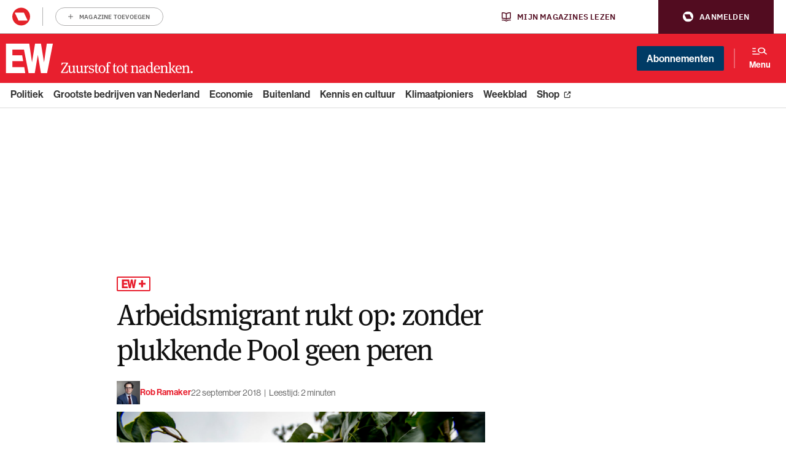

--- FILE ---
content_type: application/javascript
request_url: https://www.ewmagazine.nl/app/themes/ewmagazine/dist/scripts/main.js?ver=v5.18
body_size: 21041
content:
function authorInContent(e){$(".dfp_top_lb_bb--mobile").insertAfter(".intro").find("script").attr("type","text/javascript"),$(document).width()>499&&$(document).width()<992&&$("#dfp_mid_lb_bb").insertAfter(".intro").find("script").attr("type","text/javascript"),$paywall=$(".entry-content .paywall"),0!==$paywall.length?e&&$(".paywall p:nth-of-type(1)").first().after($(".author-incontent")):$(".entry-content p:nth-of-type(1)").first().after($(".author-incontent"))}function podiumInContent(){$(".ew-podium").insertAfter(".intro")}function inArticleBanner(){""!==gwa_paywallShown&&("partner"==gwa_contentType||"true"!=gwa_article||"no paywall"!=gwa_paywallShown&&"false"!==gwa_paywallShown||(0===$("#dfp_vp_inarticle").length&&$(".entry-content p:not(.kader p)")[2]&&$('<div id="dfp_vp_inarticle"></div>').insertAfter($(".entry-content p:not(.kader p)")[3]),0===$("#bc-below_para_1").length&&$(".entry-content p:not(.kader p)")[5]&&$('<div id="bc-below_para_1"></div>').insertAfter($(".entry-content p:not(.kader p)")[6])))}function inArticleTimeline(){"true"==gwa_article&&"no paywall"==gwa_paywallShown&&timeline_9()}function timeline_9(){$(".member-title").click(function(e){$(this).parent().hasClass("active")?$(this).parent().removeClass("active"):$(this).parent().addClass("active"),$(this).next().slideToggle(),$(this).next().next().next().slideToggle()})}function localstorageProviderConfig(e){e.setPrefix("ew").setNotify(!0,!0).setStorageType("sessionStorage").setStorageCookieDomain(domain)}function cookiesProviderConfig(e){e.defaults.path="/",e.defaults.domain=domain}function gridOverviewController(e,t){this.posts=[],this.opinions=[],this.authors=[],this.page=1,this.msnry=!1,this.$loadButton=!1,this.$loadButtonAuthors=!1,this.$layout=!1,this.category=!1,this.term=!1,this.format=!1,this.number=!1,this.authorNumber=!1,this.notincategory=!1,this.domein=!1;var i=function(e){var t=e.posts,i=e.opinions,o=[];return this.number===!1&&(this.number=t.length),0===t.length?void this.$loadButton.removeClass("loading").addClass("fin"):(this.number!==!1&&this.number>t.length&&this.$loadButton.removeClass("loading").addClass("fin"),o=o.concat(t,i),this.posts=this.posts.concat(t),this.opinions=this.opinions.concat(i),this.$loadButton&&this.$loadButton.removeClass("loading"),e.showmorepages?this.$loadButton.show():this.$loadButton.hide(),void n(o))}.bind(this),n=function(e){for(var t=[],i=0;i<e.length;i++)t.push(e[i].post_id);rmgPaywall.checkLocks(t,function(e,t){console.log("callback","check locks result",e,t)})}.bind(this);this.get_posts=function(){this.page++,t.get_posts(this.category,this.term,this.format,this.page,this.notincategory,this.domein).then(i,function(){if(this.$loadButton)return void this.$loadButton.removeClass("loading").addClass("fin")})}.bind(this)}function gridOverview(e,t){var i=$(window);return{scope:!0,restrict:"A",controller:["$scope","gridOverviewService",gridOverviewController],controllerAs:"vm",link:function(t,n,o,r){var s=(n[0],$(n)),a=s.find(".masonry"),l=s.parent().find(".load-more-posts"),c=s.parent().find(".js-filter-posts"),d=!1;r.$loadButton=l,r.$layout=s,r.category="undefined"==typeof o.category?"home":o.category,r.term="undefined"==typeof o.term?"all":o.term,r.format=""===o.postFormat?"all":o.postFormat,r.notincategory="undefined"==typeof o.notincategory?"":o.notincategory,r.domein=""===o.domein?"undefined":o.domein,r.page="undefined"==typeof o.page?"1":o.page,t.enabled="visible"===a.css("visibility"),i.on("resize",function(){d!==!1&&e.cancel(d),d=e(function(){t.$apply(function(){t.enabled="visible"===a.css("visibility")})},500)}),l.on("click",function(){l.addClass("loading"),r.get_posts()}),c.on("click",function(){c.removeClass("active"),$(this).addClass("active"),r.page=0,r.term=$(this).attr("data-letter"),r.posts=[],l.addClass("loading").removeClass("fin"),r.get_posts()}).first().trigger("click")}}}function gridOverviewItem(e,t){return{scope:{post:"="},restrict:"E",require:"^gridOverview",templateUrl:"listBlock.html",link:function(e,t,i,n){}}}function gridOverviewOpinionItem(e,t){return{scope:{post:"="},restrict:"E",require:"^gridOverview",templateUrl:"listBlockOpinion.html",link:function(e,t,i,n){}}}function gridOverviewAuthorItem(e,t){return{scope:{post:"="},restrict:"E",require:"^gridOverview",templateUrl:"listBlockAuthorItem.html",link:function(e,t,i,n){}}}function gridPartnersOverviewItem(e,t){return{scope:{post:"="},restrict:"E",require:"^gridOverview",templateUrl:"ListPartnerItem.html",link:function(e,t,i,n){}}}function gridAuthorOverviewItem(e,t){return{scope:{post:"="},restrict:"E",require:"^gridOverview",templateUrl:"authorOverviewItem.html",link:function(e,t,i,n){}}}function mainNavigation(){return{restrict:"A",link:function(e,t,i,n,o){function r(){l.hasClass("nav-gray-bg")||c.hasClass("nav-gray-bg")?h.fadeIn(p):h.fadeOut(p)}var s=$(t),a=$(".side-menu-container");$menu_scope=angular.element($(".banner")).scope();var l=s.find(".primary-menu"),c=(s.innerHeight()>60||s.innerHeight()<60?60:s.innerHeight(),s.find(".js-hamburger-menu-toggle")),d=a.find(".js-hamburger-menu"),u=d.find(".js-hamburger-list"),f=u.find("> li");f.each(function(){$(this).children("ul").length>0&&($(this).addClass("has-submenu"),$(this).addClass("js-list-item"))}),$(".js-list-item.menu-item-has-children").each(function(){$(this).on("click",function(){$(this).find(".sub-menu").hasClass("active")?($(this).find(".sub-menu").removeClass("active"),$(this).removeClass("has-active-submenu")):($(this).find(".sub-menu").addClass("active"),$(this).addClass("has-active-submenu"))})}),$(".js-list-item.menu-item-has-children > a").on("focus",function(){var e=$(this).parent();e.find(".sub-menu").addClass("active"),e.addClass("has-active-submenu")}),$(".js-list-item.menu-item-has-children").each(function(){var e=$(this).find(".sub-menu > li:last-child > a");e.on("blur",function(){setTimeout(function(){$(document.activeElement).closest(".sub-menu").length||($(this).closest(".js-list-item").find(".sub-menu").removeClass("active"),$(this).closest(".js-list-item").removeClass("has-active-submenu"))}.bind(this),10)})}),c.on("click",function(e){d.hasClass("nav-open")?(d.removeClass("nav-open"),c.removeClass("nav-open"),c.removeClass("nav-gray-bg"),c.attr("aria-expanded","false"),$("body").css("overflow","unset"),$menu_scope.$broadcast("init")):(d.addClass("nav-open"),c.addClass("nav-open"),c.attr("aria-expanded","true"),console.log("expand"),c.addClass("nav-gray-bg"),$("body").css("overflow","hidden"),$menu_scope.$broadcast("destroy"))}),$(document).on("click",function(e){d.is(e.target)||d.has(e.target).length||c.is(e.target)||c.has(e.target).length||d.hasClass("nav-open")&&(d.removeClass("nav-open"),c.removeClass("nav-open"),c.attr("aria-expanded","false"),c.removeClass("nav-gray-bg"),$("body").css("overflow","unset"),$menu_scope.$broadcast("init"))}),$("html").click(function(e){!$(e.target).hasClass("primary-menu")&&!$(e.target).hasClass("js-hamburger-menu")&&$(e.target).parents(".primary-menu").length<1&&(c.removeClass("navigation-toggle-open"),l.removeClass("nav-open"),c.attr("aria-expanded","false"),$(".open-submenu").removeClass("open-submenu"),$("body").removeClass("disable-scroll"))}),$(document).on("keydown",function(e){"Escape"!==e.key&&27!==e.keyCode||(d.hasClass("nav-open")&&(d.removeClass("nav-open"),c.attr("aria-expanded","false"),c.removeClass("nav-open"),c.removeClass("nav-gray-bg"),$("body").css("overflow","unset"),$menu_scope.$broadcast("init")),c.removeClass("navigation-toggle-open"),l.removeClass("nav-open"),c.attr("aria-expanded","false"),$(".open-submenu").removeClass("open-submenu"),$("body").removeClass("disable-scroll"))}),$(".footer-buttons a:last-of-type").on("blur",function(){c.focus()}),$(".ng-magazine, .primary-menu > li.ng-category").hover(function(e){l.addClass("nav-gray-bg")},function(e){l.removeClass("nav-gray-bg")});var h=$(".submenu-overlay"),p=0;window.setInterval(function(){r()}),$(document).ready(function(){var e,t=$(window).innerHeight(),i=100,n=63,o=$(window).innerWidth()<=767;o&&(e=t-i-n,d.height(e))}),$(window).on("resize",function(){var e,t=$(window).innerHeight(),i=100,n=63,o=$(window).innerWidth()<=767;o&&(e=t-i-n,d.height(e))}).trigger("resize")}}}function authorOverview(){return{restrict:"A",link:function(e,t,i,n,o){$(t),$(".js-filter-author"),$(".js-show-all-authors")}}}function mainHeaderImage(e,t){return{restrict:"A",scope:!0,link:function(i,n,o){var r=$(t);i.timeInMs=0;var s=function(){i.timeInMs+=500,n.css("max-height",r.height()/100*70+"px")};s(),r.on("resize",function(){e(s,500)})}}}function imageCarousel(){return{restrict:"A",link:function(e,t,i,n,o){$(t).owlCarousel({loop:!0,items:1,nav:!0,navText:['<i class="icon"></i><span class="screen-reader-text">Previous slide','<i class="icon"></i><span class="screen-reader-text">Next slide</span>']})}}}function menuMore(e,t,i,n){function o(i,o){var r=n.defer(),s=t.get(i);if(s&&"undefined"!=typeof s.html&&"undefined"!=typeof s.timestamp&&s.timestamp===o)r.resolve(s.html);else{if(0==i.length)return r.reject(),r;var a={method:"GET",url:i};e(a).then(function(e){return"undefined"==typeof e.data?void r.reject():(t.set(i,{timestamp:o,html:e.data}),void r.resolve(e.data))},function(){r.reject()})}return r}return{restrict:"E",scope:!0,link:function(e,t,n){if("undefined"!=typeof n.submenuUrl&&"undefined"!=typeof n.timestamp){var r=n.submenuUrl,s=n.timestamp,a=o(r,s);a.promise.then(function(t){e.content=i.trustAsHtml(t);var n=document.createElement("div");n.innerHTML=e.content;var o=[];$(".premium-lock",$(n.innerHTML)).each(function(){this.dataset.id&&!$(this).hasClass("hidden")&&o.push(this.dataset.id)}),rmgPaywall.checkLocks(o,function(e,t){console.log("callback","check locks result",e,t)})},function(){})}}}}function leaderboardBtn(){return{scope:!0,restrict:"A",link:function(e,t,i){t.on("click",function(){$("#AdvertisementLeaderboard").height("-50px").css({padding:"0","z-index":0,overflow:"hidden"}),$(this).hide()})}}}function footerNavigation(){return{restrict:"A",link:function(e,t,i,n,o){$(t).find("ul").each(function(){$(this).addClass("hidden")}),$(t).find("h5").on("click",function(e,i){$(t).hasClass("open-footer-nav")?$(t).removeClass("open-footer-nav"):($(".open-footer-nav").removeClass("open-footer-nav"),$(t).addClass("open-footer-nav"))})}}}function tabs(){return{restrict:"AE",link:function(e,t,i){var n=$(t),o=n.find(".tab-buttons span");o.on("click",function(e){if(!$(this).hasClass("active")){$(this).siblings("span.active").removeClass("active"),$(this).addClass("active");var t=n.find(".tab-content.active");n.find(".tab-content").addClass("active"),t.removeClass("active")}})}}}function accordion(){return{restrict:"C",link:function(e,t,i){var n=$(t),o=n.find(".repeater-item"),r=o.find(".title");angular.forEach(o,function(e,t){1!==o.length&&0===t||$(e).addClass("hide")}),r.on("click",function(){var e=$(this),t=e.parent();t.toggleClass("hide")})}}}function embedtabs(){return{restrict:"AE",scope:!0,link:function(e,t,i){function n(e){e.each(function(){$self=$(this),$panel=o($self,r),$panel.prepend('<div class="title">'+$self.html()+"</div>")})}function o(e,t){var i=e.data("panel");return t.find("."+i)}var r=$(t),s=r.find(".title"),a=r.find(".content");$(s[0]).addClass("active"),$(a[0]).addClass("active"),n(s),s.on("click",function(){$self=$(this),s.removeClass("active"),a.removeClass("active"),$self.addClass("active"),$panel=o($self,r),$panel.addClass("active")})}}}function highlightedDescription(){return{restrict:"A",link:function(e,t,i){function n(){$content_elements=s.find("*");var e=0;return $content_elements.each(function(t,i){e+=$(i).height()}),e}var o=$(t).find(".more-about-author"),r=$(t).find(".description-fade"),s=$(t).find(".description-content"),a=$(t).find(".description-wrapper"),l=0;$(document).ready(function(e){$totalContentHeight=n(),$totalContentHeight<=s.height()&&(o.hide(),r.hide()),$(window).width()>1279&&s.css("height","516px")}),o.on("click",function(){0===l&&(l=s.height()),o.hasClass("description-open")?($(window).width()>1279?l=516:$(window).width()>767&&(l=250),o.removeClass("description-open"),o.text("Lees meer"),s.css("margin-bottom","0"),r.removeClass("open"),s.css("height",l),a.css("box-shadow","none")):(o.addClass("description-open"),o.text("Toon minder"),r.addClass("open"),$(".no-social").length>0?s.css("padding-bottom","36px"):s.css("padding-bottom","70px"),s.css("height","auto"))})}}}function searchButton(){var e,t,i=function(){e=$(".search-layer"),e.hasClass("search-active")?(e.removeClass("search-active"),t.removeClass("search-active")):(setTimeout(function(){$("#txtSearchInput").get(0).focus()},0),e.addClass("search-active"),t.addClass("search-active"))};return{scope:!0,restrict:"A",link:function(e,n,o){t=n,n.bind("click",i),$("body.e4_search_page.search").length>0&&($(".search-layer").addClass("e4_search_page"),i())}}}function search(){return{scope:!0,restrict:"A",link:function(e,t,i){$(document).ready(function(){$inputfield=$("#txtSearchInput"),$searchbtn=$("#ctl00_searchBox_btnSearch"),$searchbtn.on("click",function(e){window.location.replace("/Zoeken?q="+$inputfield.val())}),$inputfield.on("keydown",function(e){13==e.which&&""!==$(this).val()&&window.location.replace("/Zoeken?q="+$(this).val())})})}}}function tags(){return{restrict:"A",link:function(e,t,i){function n(e){a=$(t).width(),$(window).width()<500&&(a=2.5*a);var i=150,n=0;void 0===e&&$(t).hasClass("showing_all_tags")||(r=$(t).find(".toggle_tags"),s.show(),s.length>0&&s.each(function(){i+=$(this).width(),i>a&&($(this).hide(),n++)}),n>0?(r.length>0?r.text("+ "+n+" meer"):($(t).find("ul").append("<span class='toggle_tags'>+ "+n+" meer</span>"),o()),r.show()):r.hide())}function o(){var e=$(t).find(".toggle_tags");e.on("click",function(i){if($(t).hasClass("showing_all_tags"))n("force"),$(t).removeClass("showing_all_tags");else{s.show();var o=e.text();o=o.replace("+","-",o),o=o.replace("meer","minder",o),e.text(o),$(t).addClass("showing_all_tags")}})}var r=$(t).find(".toggle_tags"),s=$(t).find(".tags"),a=0,l=!1;$(window).on("resize",function(){n()}),$(document).ready(function(){$(window).on("scroll",function(){l||!$(t).is(":visible")||$(".entry-footer").hasClass("sticky-toolbar")||(n(),l=!0)})})}}}function stickyMenu(){(function(){return window.requestAnimationFrame||window.webkitRequestAnimationFrame||window.mozRequestAnimationFrame||window.oRequestAnimationFrame||window.msRequestAnimationFrame||function(e,t){window.setTimeout(e,1e3/60)}})();return{scope:!0,restrict:"A",link:function(e,t,i){var n,o=$(t),r=$('<div style="top: 1px; position: absolute;"></div>'),s=$('<div style="top: -100px; position: relative;"></div>'),a=0,l=!1,c=o.outerHeight(),d=document.querySelector(".hamburger-menu");o.before(s),o.before(r);var u=function(){requestAnimationFrame(u),c=o.outerHeight();var e=c;a!==e&&(a=e,$("body").css("padding-top",a+55),55===a&&d.classList.add("sticky"),t.addClass("sticky"),Waypoint.refreshAll())};u();var f=function(){if(requestAnimationFrame(f),n!==window.scrollY){l=window.scrollY>n,n=window.scrollY;var e=l&&n>a+c;e?t.addClass("out-of-view"):t.removeClass("out-of-view")}};f();new Waypoint({element:s,handler:function(e){"up"!==e&&t.stop().animate({top:0},0,function(){$(this).addClass("sticky"),d.classList.add("sticky")}),"up"===e&&(t.removeClass("sticky"),d.classList.remove("sticky"),t.css({top:55}),$(this).removeAttr("style"))}}),new Waypoint({element:r,handler:function(e){r.offset().top>s.offset().top&&("up"!==e&&t.stop().animate({top:0},0,function(){$(this).addClass("sticky"),d.classList.add("sticky")}),"up"===e&&(t.removeClass("sticky"),d.classList.remove("sticky"),t.css({top:55}),$(this).removeAttr("style")))}})}}}function addEvent(e,t,i){e.addEventListener?e.addEventListener(t,i):e.attachEvent?e.attachEvent("on"+t,function(t){i.call(e,t)}):"undefined"!=typeof e["on"+t]&&null!==e["on"+t]||(e["on"+t]=function(t){i.call(e,t)})}function bannerRectangleController(){this.sloId="",this.pubads=function(e){window.addEventListener("CookiebotOnAccept",function(t){Cookiebot.consent.marketing&&googletag.cmd.push(function(){var t=e;googletag.display(t),googletag.pubads().addEventListener("slotRenderEnded",function(e){if(e.slot.getSlotId().o==t){var i=$("#"+t);null!==e.size&&i.css("height",e.size[1])}})})})},this.swapId=function(e,t){e.attr("id","MODIFIED_"+this.adSlotId),t.length>0&&t.attr("id",this.adSlotId)}}function bannerRectangle(){return{scope:!0,restrict:"A",controller:["$scope",bannerRectangleController],controllerAs:"vm",link:function(e,t,i,n){var o=$(".banner-rectangle.banner-mobile",t);if(o&&(n.adSlotId=o.attr("id"),isMobile=$(t).closest(".sidebar-content").is(":hidden"),isTablet=$("#tablet-"+n.adSlotId).size()>0&&$("#tablet-"+n.adSlotId).closest(".sidebar-content").is(":visible"),isMobile)){$("#mobile-"+n.adSlotId)}n.pubads(n.adSlotId);var r=$(".banner-rectangle.banner-tablet",t);if(r&&(n.adSlotId=r.attr("id"),isMobile=$(t).closest(".sidebar-content").is(":hidden"),isTablet=$("#tablet-"+n.adSlotId).size()>0&&$("#tablet-"+n.adSlotId).closest(".sidebar-content").is(":visible"),isMobile)){var s=$("#tablet-"+n.adSlotId);n.swapId(r,s)}n.pubads(n.adSlotId)}}}function paywallDirectives(e,t,i){return{scope:!0,restrict:"A",link:function(t,n,o){var r="undefined"!=typeof o.postId&&o.postId,s=function(e){t.state=e};s("loading");var a=function(o,r){var s=function(e){t.state=e},a=function(e,t){"undefined"!=typeof __gaTracker&&null!==__gaTracker&&__gaTracker("send","event",{eventCategory:"premium_article",eventAction:e,eventLabel:t})};o?(a("access","has premium access"),s("access"),p(),n.addClass("premium-content"),$("body").addClass("has-subscription"),n.html(r.response.premium),i(n.contents())(t),gwa_paywallShown="false",inArticleBanner(),authorInContent(!0),e.$emit("paywall.access.true")):(a("access","does not have premium access "),s("noaccess"),"not_logged_in"==r.response.code&&s("nouser"),gwa_paywallShown="true",e.$emit("paywall.access.false")),t.$apply()},l=function(e,t,i){const n=new URLSearchParams(window.location.search).get("otac");rmgFrontLoggedIn||n?rmgPaywall.checkArticleResponse({access:!1,code:"not_logged_in"},i):fetch(rmgPaywallRest.homeUrl+"/wp-json/rmg-paywall/v1/check-article",{method:"POST",headers:{"Content-type":"application/json; charset=UTF-8","X-WP-Nonce":rmgPaywallRest.restNonce},body:JSON.stringify({id:e,otac:n,extraArguments:t})}).then(function(e){return e.json()}).then(function(e){return rmgPaywall.checkArticleResponse(e,i)})},c=new URLSearchParams(window.location.search).get("access_code"),d=new URLSearchParams(window.location.search).get("otac"),u=[];c?(u={access_code:c},rmgFrontLoggedIn||d?rmgPaywall.checkArticle(r,u,a):l(r,u,a)):rmgPaywall.checkArticle(r,u,a);var f=function(){return s("loading"),h("visit","user visits a premium article"),!0},h=function(e,t){"undefined"!=typeof __gaTracker&&null!==__gaTracker&&__gaTracker("send","event",{eventCategory:"premium_article",eventAction:e,eventLabel:t})},p=function(){const e=document.querySelector('script[type="application/ld+json"][data-structured-data="news-article"]');if(!e)return void console.warn("No article structured data found.");var t;try{t=JSON.parse(e.textContent)}catch(i){return void console.error("Error parsing article structured data JSON:",i)}return t.hasPart&&Array.isArray(t.hasPart)?(t.hasPart=t.hasPart.map(function(e){return"#bc-paywall"===e.cssSelector?{"@type":"WebPageElement",isAccessibleForFree:!1,cssSelector:".premium-content"}:e}),void(e.textContent=JSON.stringify(t,null,2))):void console.warn("No hasPart found in article structured data.")};f()}}}function premiumLocks(){return{restrict:"A",link:function(e,t,i){var n=[];$(".premium-lock").each(function(){this.dataset.id&&!$(this).hasClass("hidden")&&n.push(this.dataset.id)}),rmgPaywall.checkLocks(n,function(e,t){}),addEventListener("rmg_paywall_check_locks_result",function(e){e.detail.ids.forEach(function(e){$("img[data-id='"+e+"']").addClass("hidden")})})}}}function gridOverviewService(e,t){var i="/api2";return{get_posts:function(n,o,r,s,a,l){var c=t.defer();if("undefined"!=typeof n){s="undefined"==typeof s?0:s,r=r?r:"all";var d={method:"GET",url:sprintf("%s/%s/%s/%s/%s/%s/%s/",i,n,o,r,s,a,l)};return e(d).then(function(e){var t=[],i=[];"undefined"!=typeof e.data&&"undefined"!=typeof e.data.success&&e.data.success||("undefined"==typeof e.data.posts&&c.resolve(t),"undefined"==typeof e.data.opinions&&c.resolve(i)),angular.forEach(e.data.posts,function(e){t.push(angular.fromJson(e))}),angular.forEach(e.data.opinions,function(e){i.push(angular.fromJson(e))});var n="undefined"==typeof e.data.showmorepages||e.data.showmorepages,o={posts:t,opinions:i,showmorepages:n};return c.resolve(o),o},function(){c.reject("error calling api")})}},get_authors:function(n,o){var r=t.defer();if("undefined"!=typeof type){o="undefined"==typeof o?0:o,format=format?format:"all";var s={method:"GET",url:sprintf("%s/%s/%s/",i,n,o)};return e(s).then(function(e){var t=[];"undefined"!=typeof e.data&&"undefined"!=typeof e.data.success&&e.data.success||"undefined"==typeof e.data.authors&&r.resolve(t),angular.forEach(e.data.authors,function(e){t.push(angular.fromJson(e))});var i=!e.data.showmorepages||e.data.showmorepages,n={authors:t,showmorepages:i};return r.resolve(n),n},function(){r.reject("error calling api")})}}}}function profileService(e,t){function i(i){var n=t.defer(),o=new URLSearchParams(window.location.search).get("otac"),r=window.rmgMmaNavigation.uuid;if(!rmgFrontLoggedIn&&!o)return n.reject("Access not allowed"),n.promise;var s={method:"POST",url:rmgPaywallRest.homeUrl+"/wp-json/fnt-paywall/v1/request-accesslink",headers:{"X-WP-Nonce":rmgPaywallRest.restNonce,postId:i,otac:o,uuid:r}};return e(s).then(function(e){n.resolve(e)})["catch"](function(e){n.reject(e)}),n.promise}return{get_access_link:i}}function urlService(){function e(e){for(var t=window.location.search.substring(1),i=t.split("&"),n=0;n<i.length;n++){var o=i[n].split("=");if(o[0]==e)return o[1]}return null}return{getUrlVar:e}}function removeReadMoreFromFirstThreeTicks(){for(var e=document.querySelectorAll(".sclt-tick"),t=0;t<Math.min(3,e.length);t++){var i=e[t].querySelector(".sclt-read-more-container"),n=e[t].querySelector(".sclt-tick-content");n&&(n.style.maxHeight="fit-content"),i&&i.remove()}}function toggleReadmore(){document.querySelectorAll(".sclt-read-more").forEach(function(e){var t=e.parentNode,i=t.parentNode,n=e.closest("li");n.offsetHeight<200&&null!=n.offsetParent&&t.remove(),e.onclick=function(){this.classList.contains("more")?(this.classList.remove("more"),this.classList.add("less"),t.classList.remove("more"),t.classList.add("less"),i.classList.add("full")):(this.classList.remove("less"),this.classList.add("more"),t.classList.remove("less"),t.classList.add("more"),i.classList.remove("full"))}})}function hideTicks(){var e=parseInt(15),t=document.querySelectorAll(".liveblog-ticker div.wp-block-scliveticker-ticker ul > li"),i=0;t.forEach(function(t){if(t.classList.contains("sclt-tick")&&i++,i>e&&t.classList.contains("sclt-tick")){t.style.display="none";var n=t.previousElementSibling,o=n?n.previousElementSibling:null;o&&o.classList.contains("day-separator")&&(o.style.display="none")}})}function loadMoreTicksOnClick(){var e=parseInt(30),t=document.querySelector(".load-more-ticks"),i=document.querySelectorAll(".liveblog-ticker div.wp-block-scliveticker-ticker ul > li.sclt-tick");return t&&i.length<15?void t.remove():void(t&&(t.onclick=function(){e=parseInt(e)+30,showMoreTicks(e)}))}function showMoreTicks(e){document.querySelectorAll(".liveblog-ticker div.wp-block-scliveticker-ticker ul > li:nth-child(-n+"+e+")").forEach(function(e){e.classList.contains("day-separator")?e.style.display="grid":e.style.display="flex"}),toggleReadmore();var t=document.querySelectorAll('.liveblog-ticker div.wp-block-scliveticker-ticker ul > li[style*="display: none"]');0===t.length&&document.querySelectorAll(".load-more-ticks").forEach(function(e){e.remove()})}function checkVisibilityHighlights(e){if("a"===e.target.tagName.toLowerCase()){var t=e.target.getAttribute("href").replace("#",""),i=document.getElementById(t);if(!i&&0===t.indexOf("sclt-1-")){var n=t.replace(/^sclt-1-/,"");i=document.querySelector('[data-sclt-tick-id="'+n+'"]')}if(i){var o=window.getComputedStyle(i),r="none"!==o.display&&"hidden"!==o.visibility&&null!==i.offsetParent;if(r)i.scrollIntoView({behavior:"smooth"});else{e.preventDefault();var s=document.querySelectorAll('.liveblog-ticker div.wp-block-scliveticker-ticker ul > li[style*="display: flex"]').length+30;e.recursionCount?e.recursionCount++:e.recursionCount=1,e.recursionCount<=5&&(showMoreTicks(s),i&&"none"!==o.display&&"hidden"!==o.visibility&&null!==i.offsetParent?i.scrollIntoView({behavior:"smooth"}):checkVisibilityHighlights(e))}}}}function showNewUpdatesbutton(){var e=document.querySelector(".wp-block-scliveticker-ticker ul"),t=document.querySelector(".liveblog-ticker__button"),i=e.children.length;window.storedChildCount=i;var n=0;null==window.countDiff&&(window.countDiff=0),null!=window.initialChildCount&&0!==window.initialChildCount&&(n=window.storedChildCount-window.initialChildCount||0,window.countDiff=n),null!=n&&n>0&&(t.style.display="flex",document.querySelectorAll(".message-count").forEach(function(e){e.innerHTML=n}))}function hideButtonOnClick(){var e=document.querySelector(".liveblog-ticker__button");e.onclick=function(){e.style.display="none",window.initialChildCount=window.initialChildCount+window.countDiff}}function checkVisibilityHighlightsOnClick(){document.querySelector(".liveblog-highlights-ticks-menu").addEventListener("click",function(e){checkVisibilityHighlights(e)})}function reloadLiveTickerFunctions(){removeReadMoreFromFirstThreeTicks(),hideTicks(),toggleReadmore(),loadMoreTicksOnClick(),checkVisibilityHighlightsOnClick()}!function(e){"use strict";function t(e){if(e){if("string"==typeof n[e])return e;e=e.charAt(0).toUpperCase()+e.slice(1);for(var t,o=0,r=i.length;o<r;o++)if(t=i[o]+e,"string"==typeof n[t])return t}}var i="Webkit Moz ms Ms O".split(" "),n=document.documentElement.style;"function"==typeof define&&define.amd?define(function(){return t}):"object"==typeof exports?module.exports=t:e.getStyleProperty=t}(window),function(e){"use strict";function t(t){var i=e.event;return i.target=i.target||i.srcElement||t,i}var i=document.documentElement,n=function(){};i.addEventListener?n=function(e,t,i){e.addEventListener(t,i,!1)}:i.attachEvent&&(n=function(e,i,n){e[i+n]=n.handleEvent?function(){var i=t(e);n.handleEvent.call(n,i)}:function(){var i=t(e);n.call(e,i)},e.attachEvent("on"+i,e[i+n])});var o=function(){};i.removeEventListener?o=function(e,t,i){e.removeEventListener(t,i,!1)}:i.detachEvent&&(o=function(e,t,i){e.detachEvent("on"+t,e[t+i]);try{delete e[t+i]}catch(n){e[t+i]=void 0}});var r={bind:n,unbind:o};"function"==typeof define&&define.amd?define(r):"object"==typeof exports?module.exports=r:e.eventie=r}(window),function(){"use strict";function e(){}function t(e,t){for(var i=e.length;i--;)if(e[i].listener===t)return i;return-1}function i(e){return function(){return this[e].apply(this,arguments)}}var n=e.prototype,o=this,r=o.EventEmitter;n.getListeners=function(e){var t,i,n=this._getEvents();if(e instanceof RegExp){t={};for(i in n)n.hasOwnProperty(i)&&e.test(i)&&(t[i]=n[i])}else t=n[e]||(n[e]=[]);return t},n.flattenListeners=function(e){var t,i=[];for(t=0;t<e.length;t+=1)i.push(e[t].listener);return i},n.getListenersAsObject=function(e){var t,i=this.getListeners(e);return i instanceof Array&&(t={},t[e]=i),t||i},n.addListener=function(e,i){var n,o=this.getListenersAsObject(e),r="object"==typeof i;for(n in o)o.hasOwnProperty(n)&&t(o[n],i)===-1&&o[n].push(r?i:{listener:i,once:!1});return this},n.on=i("addListener"),n.addOnceListener=function(e,t){return this.addListener(e,{listener:t,once:!0})},n.once=i("addOnceListener"),n.defineEvent=function(e){return this.getListeners(e),this},n.defineEvents=function(e){for(var t=0;t<e.length;t+=1)this.defineEvent(e[t]);return this},n.removeListener=function(e,i){var n,o,r=this.getListenersAsObject(e);for(o in r)r.hasOwnProperty(o)&&(n=t(r[o],i),n!==-1&&r[o].splice(n,1));return this},n.off=i("removeListener"),n.addListeners=function(e,t){return this.manipulateListeners(!1,e,t)},n.removeListeners=function(e,t){return this.manipulateListeners(!0,e,t)},n.manipulateListeners=function(e,t,i){var n,o,r=e?this.removeListener:this.addListener,s=e?this.removeListeners:this.addListeners;if("object"!=typeof t||t instanceof RegExp)for(n=i.length;n--;)r.call(this,t,i[n]);else for(n in t)t.hasOwnProperty(n)&&(o=t[n])&&("function"==typeof o?r.call(this,n,o):s.call(this,n,o));return this},n.removeEvent=function(e){var t,i=typeof e,n=this._getEvents();if("string"===i)delete n[e];else if(e instanceof RegExp)for(t in n)n.hasOwnProperty(t)&&e.test(t)&&delete n[t];else delete this._events;return this},n.removeAllListeners=i("removeEvent"),n.emitEvent=function(e,t){var i,n,o,r,s,a=this.getListenersAsObject(e);for(r in a)if(a.hasOwnProperty(r))for(i=a[r].slice(0),o=i.length;o--;)n=i[o],n.once===!0&&this.removeListener(e,n.listener),s=n.listener.apply(this,t||[]),s===this._getOnceReturnValue()&&this.removeListener(e,n.listener);return this},n.trigger=i("emitEvent"),n.emit=function(e){var t=Array.prototype.slice.call(arguments,1);return this.emitEvent(e,t)},n.setOnceReturnValue=function(e){return this._onceReturnValue=e,this},n._getOnceReturnValue=function(){return!this.hasOwnProperty("_onceReturnValue")||this._onceReturnValue},n._getEvents=function(){return this._events||(this._events={})},e.noConflict=function(){return o.EventEmitter=r,e},"function"==typeof define&&define.amd?define(function(){return e}):"object"==typeof module&&module.exports?module.exports=e:o.EventEmitter=e}.call(this),function(e){"use strict";function t(e,t){return e[s](t)}function i(e){if(!e.parentNode){var t=document.createDocumentFragment();t.appendChild(e)}}function n(e,t){i(e);for(var n=e.parentNode.querySelectorAll(t),o=0,r=n.length;o<r;o++)if(n[o]===e)return!0;return!1}function o(e,n){return i(e),t(e,n)}var r,s=function(){if(e.matches)return"matches";if(e.matchesSelector)return"matchesSelector";for(var t=["webkit","moz","ms","o"],i=0,n=t.length;i<n;i++){var o=t[i],r=o+"MatchesSelector";if(e[r])return r}}();if(s){var a=document.createElement("div"),l=t(a,"div");r=l?t:o}else r=n;"function"==typeof define&&define.amd?define(function(){return r}):"object"==typeof exports?module.exports=r:window.matchesSelector=r}(Element.prototype),function(e,t){"use strict";function i(e){var t=parseFloat(e),i=e.indexOf("%")===-1&&!isNaN(t);return i&&t}function n(){}function o(){for(var e={width:0,height:0,innerWidth:0,innerHeight:0,outerWidth:0,outerHeight:0},t=0,i=a.length;t<i;t++){var n=a[t];e[n]=0}return e}function r(t){function n(){if(!f){f=!0;var n=e.getComputedStyle;if(c=function(){var e=n?function(e){return n(e,null)}:function(e){return e.currentStyle};return function(t){var i=e(t);return i||s("Style returned "+i+". Are you running this code in a hidden iframe on Firefox? See http://bit.ly/getsizebug1"),i}}(),d=t("boxSizing")){var o=document.createElement("div");o.style.width="200px",o.style.padding="1px 2px 3px 4px",o.style.borderStyle="solid",o.style.borderWidth="1px 2px 3px 4px",o.style[d]="border-box";var r=document.body||document.documentElement;r.appendChild(o);var a=c(o);u=200===i(a.width),r.removeChild(o)}}}function r(e){if(n(),"string"==typeof e&&(e=document.querySelector(e)),e&&"object"==typeof e&&e.nodeType){var t=c(e);if("none"===t.display)return o();var r={};r.width=e.offsetWidth,r.height=e.offsetHeight;for(var s=r.isBorderBox=!(!d||!t[d]||"border-box"!==t[d]),f=0,h=a.length;f<h;f++){var p=a[f],m=t[p];m=l(e,m);var v=parseFloat(m);r[p]=isNaN(v)?0:v}var g=r.paddingLeft+r.paddingRight,y=r.paddingTop+r.paddingBottom,w=r.marginLeft+r.marginRight,b=r.marginTop+r.marginBottom,$=r.borderLeftWidth+r.borderRightWidth,k=r.borderTopWidth+r.borderBottomWidth,C=s&&u,_=i(t.width);_!==!1&&(r.width=_+(C?0:g+$));var L=i(t.height);return L!==!1&&(r.height=L+(C?0:y+k)),
r.innerWidth=r.width-(g+$),r.innerHeight=r.height-(y+k),r.outerWidth=r.width+w,r.outerHeight=r.height+b,r}}function l(t,i){if(e.getComputedStyle||i.indexOf("%")===-1)return i;var n=t.style,o=n.left,r=t.runtimeStyle,s=r&&r.left;return s&&(r.left=t.currentStyle.left),n.left=i,i=n.pixelLeft,n.left=o,s&&(r.left=s),i}var c,d,u,f=!1;return r}var s="undefined"==typeof console?n:function(e){console.error(e)},a=["paddingLeft","paddingRight","paddingTop","paddingBottom","marginLeft","marginRight","marginTop","marginBottom","borderLeftWidth","borderRightWidth","borderTopWidth","borderBottomWidth"];"function"==typeof define&&define.amd?define(["get-style-property/get-style-property"],r):"object"==typeof exports?module.exports=r(require("desandro-get-style-property")):e.getSize=r(e.getStyleProperty)}(window),function(e){"use strict";function t(e){"function"==typeof e&&(t.isReady?e():s.push(e))}function i(e){var i="readystatechange"===e.type&&"complete"!==r.readyState;t.isReady||i||n()}function n(){t.isReady=!0;for(var e=0,i=s.length;e<i;e++){var n=s[e];n()}}function o(o){return"complete"===r.readyState?n():(o.bind(r,"DOMContentLoaded",i),o.bind(r,"readystatechange",i),o.bind(e,"load",i)),t}var r=e.document,s=[];t.isReady=!1,"function"==typeof define&&define.amd?define(["eventie/eventie"],o):"object"==typeof exports?module.exports=o(require("eventie")):e.docReady=o(e.eventie)}(window),function(e,t){"use strict";"function"==typeof define&&define.amd?define(["doc-ready/doc-ready","matches-selector/matches-selector"],function(i,n){return t(e,i,n)}):"object"==typeof exports?module.exports=t(e,require("doc-ready"),require("desandro-matches-selector")):e.fizzyUIUtils=t(e,e.docReady,e.matchesSelector)}(window,function(e,t,i){"use strict";var n={};n.extend=function(e,t){for(var i in t)e[i]=t[i];return e},n.modulo=function(e,t){return(e%t+t)%t};var o=Object.prototype.toString;n.isArray=function(e){return"[object Array]"==o.call(e)},n.makeArray=function(e){var t=[];if(n.isArray(e))t=e;else if(e&&"number"==typeof e.length)for(var i=0,o=e.length;i<o;i++)t.push(e[i]);else t.push(e);return t},n.indexOf=Array.prototype.indexOf?function(e,t){return e.indexOf(t)}:function(e,t){for(var i=0,n=e.length;i<n;i++)if(e[i]===t)return i;return-1},n.removeFrom=function(e,t){var i=n.indexOf(e,t);i!=-1&&e.splice(i,1)},n.isElement="function"==typeof HTMLElement||"object"==typeof HTMLElement?function(e){return e instanceof HTMLElement}:function(e){return e&&"object"==typeof e&&1==e.nodeType&&"string"==typeof e.nodeName},n.setText=function(){function e(e,i){t=t||(void 0!==document.documentElement.textContent?"textContent":"innerText"),e[t]=i}var t;return e}(),n.getParent=function(e,t){for(;e!=document.body;)if(e=e.parentNode,i(e,t))return e},n.getQueryElement=function(e){return"string"==typeof e?document.querySelector(e):e},n.handleEvent=function(e){var t="on"+e.type;this[t]&&this[t](e)},n.filterFindElements=function(e,t){e=n.makeArray(e);for(var o=[],r=0,s=e.length;r<s;r++){var a=e[r];if(n.isElement(a))if(t){i(a,t)&&o.push(a);for(var l=a.querySelectorAll(t),c=0,d=l.length;c<d;c++)o.push(l[c])}else o.push(a)}return o},n.debounceMethod=function(e,t,i){var n=e.prototype[t],o=t+"Timeout";e.prototype[t]=function(){var e=this[o];e&&clearTimeout(e);var t=arguments,r=this;this[o]=setTimeout(function(){n.apply(r,t),delete r[o]},i||100)}},n.toDashed=function(e){return e.replace(/(.)([A-Z])/g,function(e,t,i){return t+"-"+i}).toLowerCase()};var r=e.console;return n.htmlInit=function(i,o){t(function(){for(var t=n.toDashed(o),s=document.querySelectorAll(".js-"+t),a="data-"+t+"-options",l=0,c=s.length;l<c;l++){var d,u=s[l],f=u.getAttribute(a);try{d=f&&JSON.parse(f)}catch(h){r&&r.error("Error parsing "+a+" on "+u.nodeName.toLowerCase()+(u.id?"#"+u.id:"")+": "+h);continue}var p=new i(u,d),m=e.jQuery;m&&m.data(u,o,p)}})},n}),function(e,t){"use strict";"function"==typeof define&&define.amd?define(["eventEmitter/EventEmitter","get-size/get-size","get-style-property/get-style-property","fizzy-ui-utils/utils"],function(i,n,o,r){return t(e,i,n,o,r)}):"object"==typeof exports?module.exports=t(e,require("wolfy87-eventemitter"),require("get-size"),require("desandro-get-style-property"),require("fizzy-ui-utils")):(e.Outlayer={},e.Outlayer.Item=t(e,e.EventEmitter,e.getSize,e.getStyleProperty,e.fizzyUIUtils))}(window,function(e,t,i,n,o){"use strict";function r(e){for(var t in e)return!1;return t=null,!0}function s(e,t){e&&(this.element=e,this.layout=t,this.position={x:0,y:0},this._create())}function a(e){return e.replace(/([A-Z])/g,function(e){return"-"+e.toLowerCase()})}var l=e.getComputedStyle,c=l?function(e){return l(e,null)}:function(e){return e.currentStyle},d=n("transition"),u=n("transform"),f=d&&u,h=!!n("perspective"),p={WebkitTransition:"webkitTransitionEnd",MozTransition:"transitionend",OTransition:"otransitionend",transition:"transitionend"}[d],m=["transform","transition","transitionDuration","transitionProperty"],v=function(){for(var e={},t=0,i=m.length;t<i;t++){var o=m[t],r=n(o);r&&r!==o&&(e[o]=r)}return e}();o.extend(s.prototype,t.prototype),s.prototype._create=function(){this._transn={ingProperties:{},clean:{},onEnd:{}},this.css({position:"absolute"})},s.prototype.handleEvent=function(e){var t="on"+e.type;this[t]&&this[t](e)},s.prototype.getSize=function(){this.size=i(this.element)},s.prototype.css=function(e){var t=this.element.style;for(var i in e){var n=v[i]||i;t[n]=e[i]}},s.prototype.getPosition=function(){var e=c(this.element),t=this.layout.options,i=t.isOriginLeft,n=t.isOriginTop,o=e[i?"left":"right"],r=e[n?"top":"bottom"],s=this.layout.size,a=o.indexOf("%")!=-1?parseFloat(o)/100*s.width:parseInt(o,10),l=r.indexOf("%")!=-1?parseFloat(r)/100*s.height:parseInt(r,10);a=isNaN(a)?0:a,l=isNaN(l)?0:l,a-=i?s.paddingLeft:s.paddingRight,l-=n?s.paddingTop:s.paddingBottom,this.position.x=a,this.position.y=l},s.prototype.layoutPosition=function(){var e=this.layout.size,t=this.layout.options,i={},n=t.isOriginLeft?"paddingLeft":"paddingRight",o=t.isOriginLeft?"left":"right",r=t.isOriginLeft?"right":"left",s=this.position.x+e[n];i[o]=this.getXValue(s),i[r]="";var a=t.isOriginTop?"paddingTop":"paddingBottom",l=t.isOriginTop?"top":"bottom",c=t.isOriginTop?"bottom":"top",d=this.position.y+e[a];i[l]=this.getYValue(d),i[c]="",this.css(i),this.emitEvent("layout",[this])},s.prototype.getXValue=function(e){var t=this.layout.options;return t.percentPosition&&!t.isHorizontal?e/this.layout.size.width*100+"%":e+"px"},s.prototype.getYValue=function(e){var t=this.layout.options;return t.percentPosition&&t.isHorizontal?e/this.layout.size.height*100+"%":e+"px"},s.prototype._transitionTo=function(e,t){this.getPosition();var i=this.position.x,n=this.position.y,o=parseInt(e,10),r=parseInt(t,10),s=o===this.position.x&&r===this.position.y;if(this.setPosition(e,t),s&&!this.isTransitioning)return void this.layoutPosition();var a=e-i,l=t-n,c={};c.transform=this.getTranslate(a,l),this.transition({to:c,onTransitionEnd:{transform:this.layoutPosition},isCleaning:!0})},s.prototype.getTranslate=function(e,t){var i=this.layout.options;return e=i.isOriginLeft?e:-e,t=i.isOriginTop?t:-t,h?"translate3d("+e+"px, "+t+"px, 0)":"translate("+e+"px, "+t+"px)"},s.prototype.goTo=function(e,t){this.setPosition(e,t),this.layoutPosition()},s.prototype.moveTo=f?s.prototype._transitionTo:s.prototype.goTo,s.prototype.setPosition=function(e,t){this.position.x=parseInt(e,10),this.position.y=parseInt(t,10)},s.prototype._nonTransition=function(e){this.css(e.to),e.isCleaning&&this._removeStyles(e.to);for(var t in e.onTransitionEnd)e.onTransitionEnd[t].call(this)},s.prototype._transition=function(e){if(!parseFloat(this.layout.options.transitionDuration))return void this._nonTransition(e);var t=this._transn;for(var i in e.onTransitionEnd)t.onEnd[i]=e.onTransitionEnd[i];for(i in e.to)t.ingProperties[i]=!0,e.isCleaning&&(t.clean[i]=!0);if(e.from){this.css(e.from);var n=this.element.offsetHeight;n=null}this.enableTransition(e.to),this.css(e.to),this.isTransitioning=!0};var g="opacity,"+a(v.transform||"transform");s.prototype.enableTransition=function(){this.isTransitioning||(this.css({transitionProperty:g,transitionDuration:this.layout.options.transitionDuration}),this.element.addEventListener(p,this,!1))},s.prototype.transition=s.prototype[d?"_transition":"_nonTransition"],s.prototype.onwebkitTransitionEnd=function(e){this.ontransitionend(e)},s.prototype.onotransitionend=function(e){this.ontransitionend(e)};var y={"-webkit-transform":"transform","-moz-transform":"transform","-o-transform":"transform"};s.prototype.ontransitionend=function(e){if(e.target===this.element){var t=this._transn,i=y[e.propertyName]||e.propertyName;if(delete t.ingProperties[i],r(t.ingProperties)&&this.disableTransition(),i in t.clean&&(this.element.style[e.propertyName]="",delete t.clean[i]),i in t.onEnd){var n=t.onEnd[i];n.call(this),delete t.onEnd[i]}this.emitEvent("transitionEnd",[this])}},s.prototype.disableTransition=function(){this.removeTransitionStyles(),this.element.removeEventListener(p,this,!1),this.isTransitioning=!1},s.prototype._removeStyles=function(e){var t={};for(var i in e)t[i]="";this.css(t)};var w={transitionProperty:"",transitionDuration:""};return s.prototype.removeTransitionStyles=function(){this.css(w)},s.prototype.removeElem=function(){this.element.parentNode.removeChild(this.element),this.css({display:""}),this.emitEvent("remove",[this])},s.prototype.remove=function(){if(!d||!parseFloat(this.layout.options.transitionDuration))return void this.removeElem();var e=this;this.once("transitionEnd",function(){e.removeElem()}),this.hide()},s.prototype.reveal=function(){delete this.isHidden,this.css({display:""});var e=this.layout.options,t={},i=this.getHideRevealTransitionEndProperty("visibleStyle");t[i]=this.onRevealTransitionEnd,this.transition({from:e.hiddenStyle,to:e.visibleStyle,isCleaning:!0,onTransitionEnd:t})},s.prototype.onRevealTransitionEnd=function(){this.isHidden||this.emitEvent("reveal")},s.prototype.getHideRevealTransitionEndProperty=function(e){var t=this.layout.options[e];if(t.opacity)return"opacity";for(var i in t)return i},s.prototype.hide=function(){this.isHidden=!0,this.css({display:""});var e=this.layout.options,t={},i=this.getHideRevealTransitionEndProperty("hiddenStyle");t[i]=this.onHideTransitionEnd,this.transition({from:e.visibleStyle,to:e.hiddenStyle,isCleaning:!0,onTransitionEnd:t})},s.prototype.onHideTransitionEnd=function(){this.isHidden&&(this.css({display:"none"}),this.emitEvent("hide"))},s.prototype.destroy=function(){this.css({position:"",left:"",right:"",top:"",bottom:"",transition:"",transform:""})},s}),function(e,t){"use strict";"function"==typeof define&&define.amd?define(["eventie/eventie","eventEmitter/EventEmitter","get-size/get-size","fizzy-ui-utils/utils","./item"],function(i,n,o,r,s){return t(e,i,n,o,r,s)}):"object"==typeof exports?module.exports=t(e,require("eventie"),require("wolfy87-eventemitter"),require("get-size"),require("fizzy-ui-utils"),require("./item")):e.Outlayer=t(e,e.eventie,e.EventEmitter,e.getSize,e.fizzyUIUtils,e.Outlayer.Item)}(window,function(e,t,i,n,o,r){"use strict";function s(e,t){var i=o.getQueryElement(e);if(!i)return void(a&&a.error("Bad element for "+this.constructor.namespace+": "+(i||e)));this.element=i,l&&(this.$element=l(this.element)),this.options=o.extend({},this.constructor.defaults),this.option(t);var n=++d;this.element.outlayerGUID=n,u[n]=this,this._create(),this.options.isInitLayout&&this.layout()}var a=e.console,l=e.jQuery,c=function(){},d=0,u={};return s.namespace="outlayer",s.Item=r,s.defaults={containerStyle:{position:"relative"},isInitLayout:!0,isOriginLeft:!0,isOriginTop:!0,isResizeBound:!0,isResizingContainer:!0,transitionDuration:"0.4s",hiddenStyle:{opacity:0,transform:"scale(0.001)"},visibleStyle:{opacity:1,transform:"scale(1)"}},o.extend(s.prototype,i.prototype),s.prototype.option=function(e){o.extend(this.options,e)},s.prototype._create=function(){this.reloadItems(),this.stamps=[],this.stamp(this.options.stamp),o.extend(this.element.style,this.options.containerStyle),this.options.isResizeBound&&this.bindResize()},s.prototype.reloadItems=function(){this.items=this._itemize(this.element.children)},s.prototype._itemize=function(e){for(var t=this._filterFindItemElements(e),i=this.constructor.Item,n=[],o=0,r=t.length;o<r;o++){var s=t[o],a=new i(s,this);n.push(a)}return n},s.prototype._filterFindItemElements=function(e){return o.filterFindElements(e,this.options.itemSelector)},s.prototype.getItemElements=function(){for(var e=[],t=0,i=this.items.length;t<i;t++)e.push(this.items[t].element);return e},s.prototype.layout=function(){this._resetLayout(),this._manageStamps();var e=void 0!==this.options.isLayoutInstant?this.options.isLayoutInstant:!this._isLayoutInited;this.layoutItems(this.items,e),this._isLayoutInited=!0},s.prototype._init=s.prototype.layout,s.prototype._resetLayout=function(){this.getSize()},s.prototype.getSize=function(){this.size=n(this.element)},s.prototype._getMeasurement=function(e,t){var i,r=this.options[e];r?("string"==typeof r?i=this.element.querySelector(r):o.isElement(r)&&(i=r),this[e]=i?n(i)[t]:r):this[e]=0},s.prototype.layoutItems=function(e,t){e=this._getItemsForLayout(e),this._layoutItems(e,t),this._postLayout()},s.prototype._getItemsForLayout=function(e){for(var t=[],i=0,n=e.length;i<n;i++){var o=e[i];o.isIgnored||t.push(o)}return t},s.prototype._layoutItems=function(e,t){if(this._emitCompleteOnItems("layout",e),e&&e.length){for(var i=[],n=0,o=e.length;n<o;n++){var r=e[n],s=this._getItemLayoutPosition(r);s.item=r,s.isInstant=t||r.isLayoutInstant,i.push(s)}this._processLayoutQueue(i)}},s.prototype._getItemLayoutPosition=function(){return{x:0,y:0}},s.prototype._processLayoutQueue=function(e){for(var t=0,i=e.length;t<i;t++){var n=e[t];this._positionItem(n.item,n.x,n.y,n.isInstant)}},s.prototype._positionItem=function(e,t,i,n){n?e.goTo(t,i):e.moveTo(t,i)},s.prototype._postLayout=function(){this.resizeContainer()},s.prototype.resizeContainer=function(){if(this.options.isResizingContainer){var e=this._getContainerSize();e&&(this._setContainerMeasure(e.width,!0),this._setContainerMeasure(e.height,!1))}},s.prototype._getContainerSize=c,s.prototype._setContainerMeasure=function(e,t){if(void 0!==e){var i=this.size;i.isBorderBox&&(e+=t?i.paddingLeft+i.paddingRight+i.borderLeftWidth+i.borderRightWidth:i.paddingBottom+i.paddingTop+i.borderTopWidth+i.borderBottomWidth),e=Math.max(e,0),this.element.style[t?"width":"height"]=e+"px"}},s.prototype._emitCompleteOnItems=function(e,t){function i(){o.dispatchEvent(e+"Complete",null,[t])}function n(){s++,s===r&&i()}var o=this,r=t.length;if(!t||!r)return void i();for(var s=0,a=0,l=t.length;a<l;a++){var c=t[a];c.once(e,n)}},s.prototype.dispatchEvent=function(e,t,i){var n=t?[t].concat(i):i;if(this.emitEvent(e,n),l)if(this.$element=this.$element||l(this.element),t){var o=l.Event(t);o.type=e,this.$element.trigger(o,i)}else this.$element.trigger(e,i)},s.prototype.ignore=function(e){var t=this.getItem(e);t&&(t.isIgnored=!0)},s.prototype.unignore=function(e){var t=this.getItem(e);t&&delete t.isIgnored},s.prototype.stamp=function(e){if(e=this._find(e)){this.stamps=this.stamps.concat(e);for(var t=0,i=e.length;t<i;t++){var n=e[t];this.ignore(n)}}},s.prototype.unstamp=function(e){if(e=this._find(e))for(var t=0,i=e.length;t<i;t++){var n=e[t];o.removeFrom(this.stamps,n),this.unignore(n)}},s.prototype._find=function(e){if(e)return"string"==typeof e&&(e=this.element.querySelectorAll(e)),e=o.makeArray(e)},s.prototype._manageStamps=function(){if(this.stamps&&this.stamps.length){this._getBoundingRect();for(var e=0,t=this.stamps.length;e<t;e++){var i=this.stamps[e];this._manageStamp(i)}}},s.prototype._getBoundingRect=function(){var e=this.element.getBoundingClientRect(),t=this.size;this._boundingRect={left:e.left+t.paddingLeft+t.borderLeftWidth,top:e.top+t.paddingTop+t.borderTopWidth,right:e.right-(t.paddingRight+t.borderRightWidth),bottom:e.bottom-(t.paddingBottom+t.borderBottomWidth)}},s.prototype._manageStamp=c,s.prototype._getElementOffset=function(e){var t=e.getBoundingClientRect(),i=this._boundingRect,o=n(e),r={left:t.left-i.left-o.marginLeft,top:t.top-i.top-o.marginTop,right:i.right-t.right-o.marginRight,bottom:i.bottom-t.bottom-o.marginBottom};return r},s.prototype.handleEvent=function(e){var t="on"+e.type;this[t]&&this[t](e)},s.prototype.bindResize=function(){this.isResizeBound||(t.bind(e,"resize",this),this.isResizeBound=!0)},s.prototype.unbindResize=function(){this.isResizeBound&&t.unbind(e,"resize",this),this.isResizeBound=!1},s.prototype.onresize=function(){function e(){t.resize(),delete t.resizeTimeout}this.resizeTimeout&&clearTimeout(this.resizeTimeout);var t=this;this.resizeTimeout=setTimeout(e,100)},s.prototype.resize=function(){this.isResizeBound&&this.needsResizeLayout()&&this.layout()},s.prototype.needsResizeLayout=function(){var e=n(this.element),t=this.size&&e;return t&&e.innerWidth!==this.size.innerWidth},s.prototype.addItems=function(e){var t=this._itemize(e);return t.length&&(this.items=this.items.concat(t)),t},s.prototype.appended=function(e){var t=this.addItems(e);t.length&&(this.layoutItems(t,!0),this.reveal(t))},s.prototype.prepended=function(e){var t=this._itemize(e);if(t.length){var i=this.items.slice(0);this.items=t.concat(i),this._resetLayout(),this._manageStamps(),this.layoutItems(t,!0),this.reveal(t),this.layoutItems(i)}},s.prototype.reveal=function(e){this._emitCompleteOnItems("reveal",e);for(var t=e&&e.length,i=0;t&&i<t;i++){var n=e[i];n.reveal()}},s.prototype.hide=function(e){this._emitCompleteOnItems("hide",e);for(var t=e&&e.length,i=0;t&&i<t;i++){var n=e[i];n.hide()}},s.prototype.revealItemElements=function(e){var t=this.getItems(e);this.reveal(t)},s.prototype.hideItemElements=function(e){var t=this.getItems(e);this.hide(t)},s.prototype.getItem=function(e){for(var t=0,i=this.items.length;t<i;t++){var n=this.items[t];if(n.element===e)return n}},s.prototype.getItems=function(e){e=o.makeArray(e);for(var t=[],i=0,n=e.length;i<n;i++){var r=e[i],s=this.getItem(r);s&&t.push(s)}return t},s.prototype.remove=function(e){var t=this.getItems(e);if(this._emitCompleteOnItems("remove",t),t&&t.length)for(var i=0,n=t.length;i<n;i++){var r=t[i];r.remove(),o.removeFrom(this.items,r)}},s.prototype.destroy=function(){var e=this.element.style;e.height="",e.position="",e.width="";for(var t=0,i=this.items.length;t<i;t++){var n=this.items[t];n.destroy()}this.unbindResize();var o=this.element.outlayerGUID;delete u[o],delete this.element.outlayerGUID,l&&l.removeData(this.element,this.constructor.namespace)},s.data=function(e){e=o.getQueryElement(e);var t=e&&e.outlayerGUID;return t&&u[t]},s.create=function(e,t){function i(){s.apply(this,arguments)}return Object.create?i.prototype=Object.create(s.prototype):o.extend(i.prototype,s.prototype),i.prototype.constructor=i,i.defaults=o.extend({},s.defaults),o.extend(i.defaults,t),i.prototype.settings={},i.namespace=e,i.data=s.data,i.Item=function(){r.apply(this,arguments)},i.Item.prototype=new r,o.htmlInit(i,e),l&&l.bridget&&l.bridget(e,i),i},s.Item=r,s}),angular.element(function(){inArticleBanner(),authorInContent(!1),podiumInContent()}),angular.element(function(){inArticleTimeline()}),function(e,t){var i=t(e,e.document,Date);e.lazySizes=i,"object"==typeof module&&module.exports&&(module.exports=i)}("undefined"!=typeof window?window:{},function(e,t,i){"use strict";var n,o;if(function(){var t,i={lazyClass:"lazyload",loadedClass:"lazyloaded",loadingClass:"lazyloading",preloadClass:"lazypreload",errorClass:"lazyerror",autosizesClass:"lazyautosizes",fastLoadedClass:"ls-is-cached",iframeLoadMode:0,srcAttr:"data-src",srcsetAttr:"data-srcset",sizesAttr:"data-sizes",minSize:40,customMedia:{},init:!0,expFactor:1.5,hFac:.8,loadMode:2,loadHidden:!0,ricTimeout:0,throttleDelay:125};o=e.lazySizesConfig||e.lazysizesConfig||{};for(t in i)t in o||(o[t]=i[t])}(),!t||!t.getElementsByClassName)return{init:function(){},cfg:o,noSupport:!0};var r=t.documentElement,s=e.HTMLPictureElement,a="addEventListener",l="getAttribute",c=e[a].bind(e),d=e.setTimeout,u=e.requestAnimationFrame||d,f=e.requestIdleCallback,h=/^picture$/i,p=["load","error","lazyincluded","_lazyloaded"],m={},v=Array.prototype.forEach,g=function(e,t){return m[t]||(m[t]=new RegExp("(\\s|^)"+t+"(\\s|$)")),m[t].test(e[l]("class")||"")&&m[t]},y=function(e,t){g(e,t)||e.setAttribute("class",(e[l]("class")||"").trim()+" "+t)},w=function(e,t){var i;(i=g(e,t))&&e.setAttribute("class",(e[l]("class")||"").replace(i," "))},b=function(e,t,i){var n=i?a:"removeEventListener";i&&b(e,t),p.forEach(function(i){e[n](i,t)})},$=function(e,i,o,r,s){var a=t.createEvent("Event");return o||(o={}),o.instance=n,a.initEvent(i,!r,!s),a.detail=o,e.dispatchEvent(a),a},k=function(t,i){var n;!s&&(n=e.picturefill||o.pf)?(i&&i.src&&!t[l]("srcset")&&t.setAttribute("srcset",i.src),n({reevaluate:!0,elements:[t]})):i&&i.src&&(t.src=i.src)},C=function(e,t){return(getComputedStyle(e,null)||{})[t]},_=function(e,t,i){for(i=i||e.offsetWidth;i<o.minSize&&t&&!e._lazysizesWidth;)i=t.offsetWidth,t=t.parentNode;return i},L=function(){var e,i,n=[],o=[],r=n,s=function(){var t=r;for(r=n.length?o:n,e=!0,i=!1;t.length;)t.shift()();e=!1},a=function(n,o){e&&!o?n.apply(this,arguments):(r.push(n),i||(i=!0,(t.hidden?d:u)(s)))};return a._lsFlush=s,a}(),E=function(e,t){return t?function(){L(e)}:function(){var t=this,i=arguments;L(function(){e.apply(t,i)})}},z=function(e){var t,n=0,r=o.throttleDelay,s=o.ricTimeout,a=function(){t=!1,n=i.now(),e()},l=f&&s>49?function(){f(a,{timeout:s}),s!==o.ricTimeout&&(s=o.ricTimeout)}:E(function(){d(a)},!0);return function(e){var o;(e=e===!0)&&(s=33),t||(t=!0,o=r-(i.now()-n),o<0&&(o=0),e||o<9?l():d(l,o))}},S=function(e){var t,n,o=99,r=function(){t=null,e()},s=function(){var e=i.now()-n;e<o?d(s,o-e):(f||r)(r)};return function(){n=i.now(),t||(t=d(s,o))}},x=function(){var s,f,p,m,_,x,T,O,A,R,P,B,M=/^img$/i,j=/^iframe$/i,q="onscroll"in e&&!/(gle|ing)bot/.test(navigator.userAgent),N=0,D=0,F=0,H=-1,W=function(e){F--,(!e||F<0||!e.target)&&(F=0)},U=function(e){return null==B&&(B="hidden"==C(t.body,"visibility")),B||!("hidden"==C(e.parentNode,"visibility")&&"hidden"==C(e,"visibility"))},V=function(e,i){var n,o=e,s=U(e);for(O-=i,P+=i,A-=i,R+=i;s&&(o=o.offsetParent)&&o!=t.body&&o!=r;)s=(C(o,"opacity")||1)>0,s&&"visible"!=C(o,"overflow")&&(n=o.getBoundingClientRect(),s=R>n.left&&A<n.right&&P>n.top-1&&O<n.bottom+1);return s},J=function(){var e,i,a,c,d,u,h,p,v,g,y,w,b=n.elements;if((m=o.loadMode)&&F<8&&(e=b.length)){for(i=0,H++;i<e;i++)if(b[i]&&!b[i]._lazyRace)if(!q||n.prematureUnveil&&n.prematureUnveil(b[i]))te(b[i]);else if((p=b[i][l]("data-expand"))&&(u=1*p)||(u=D),g||(g=!o.expand||o.expand<1?r.clientHeight>500&&r.clientWidth>500?500:370:o.expand,n._defEx=g,y=g*o.expFactor,w=o.hFac,B=null,D<y&&F<1&&H>2&&m>2&&!t.hidden?(D=y,H=0):D=m>1&&H>1&&F<6?g:N),v!==u&&(x=innerWidth+u*w,T=innerHeight+u,h=u*-1,v=u),a=b[i].getBoundingClientRect(),(P=a.bottom)>=h&&(O=a.top)<=T&&(R=a.right)>=h*w&&(A=a.left)<=x&&(P||R||A||O)&&(o.loadHidden||U(b[i]))&&(f&&F<3&&!p&&(m<3||H<4)||V(b[i],u))){if(te(b[i]),d=!0,F>9)break}else!d&&f&&!c&&F<4&&H<4&&m>2&&(s[0]||o.preloadAfterLoad)&&(s[0]||!p&&(P||R||A||O||"auto"!=b[i][l](o.sizesAttr)))&&(c=s[0]||b[i]);c&&!d&&te(c)}},G=z(J),X=function(e){var t=e.target;return t._lazyCache?void delete t._lazyCache:(W(e),y(t,o.loadedClass),w(t,o.loadingClass),b(t,Y),void $(t,"lazyloaded"))},Q=E(X),Y=function(e){Q({target:e.target})},Z=function(e,t){var i=e.getAttribute("data-load-mode")||o.iframeLoadMode;0==i?e.contentWindow.location.replace(t):1==i&&(e.src=t)},K=function(e){var t,i=e[l](o.srcsetAttr);(t=o.customMedia[e[l]("data-media")||e[l]("media")])&&e.setAttribute("media",t),i&&e.setAttribute("srcset",i)},ee=E(function(e,t,i,n,r){var s,a,c,u,f,m;(f=$(e,"lazybeforeunveil",t)).defaultPrevented||(n&&(i?y(e,o.autosizesClass):e.setAttribute("sizes",n)),a=e[l](o.srcsetAttr),s=e[l](o.srcAttr),r&&(c=e.parentNode,u=c&&h.test(c.nodeName||"")),m=t.firesLoad||"src"in e&&(a||s||u),f={target:e},y(e,o.loadingClass),m&&(clearTimeout(p),p=d(W,2500),b(e,Y,!0)),u&&v.call(c.getElementsByTagName("source"),K),a?e.setAttribute("srcset",a):s&&!u&&(j.test(e.nodeName)?Z(e,s):e.src=s),r&&(a||u)&&k(e,{src:s})),e._lazyRace&&delete e._lazyRace,w(e,o.lazyClass),L(function(){var t=e.complete&&e.naturalWidth>1;m&&!t||(t&&y(e,o.fastLoadedClass),X(f),e._lazyCache=!0,d(function(){"_lazyCache"in e&&delete e._lazyCache},9)),"lazy"==e.loading&&F--},!0)}),te=function(e){if(!e._lazyRace){var t,i=M.test(e.nodeName),n=i&&(e[l](o.sizesAttr)||e[l]("sizes")),r="auto"==n;(!r&&f||!i||!e[l]("src")&&!e.srcset||e.complete||g(e,o.errorClass)||!g(e,o.lazyClass))&&(t=$(e,"lazyunveilread").detail,r&&I.updateElem(e,!0,e.offsetWidth),e._lazyRace=!0,F++,ee(e,t,r,n,i))}},ie=S(function(){o.loadMode=3,G()}),ne=function(){3==o.loadMode&&(o.loadMode=2),ie()},oe=function(){if(!f){if(i.now()-_<999)return void d(oe,999);f=!0,o.loadMode=3,G(),c("scroll",ne,!0)}};return{_:function(){_=i.now(),n.elements=t.getElementsByClassName(o.lazyClass),s=t.getElementsByClassName(o.lazyClass+" "+o.preloadClass),c("scroll",G,!0),c("resize",G,!0),c("pageshow",function(e){if(e.persisted){var i=t.querySelectorAll("."+o.loadingClass);i.length&&i.forEach&&u(function(){i.forEach(function(e){e.complete&&te(e)})})}}),e.MutationObserver?new MutationObserver(G).observe(r,{childList:!0,subtree:!0,attributes:!0}):(r[a]("DOMNodeInserted",G,!0),r[a]("DOMAttrModified",G,!0),setInterval(G,999)),c("hashchange",G,!0),["focus","mouseover","click","load","transitionend","animationend"].forEach(function(e){t[a](e,G,!0)}),/d$|^c/.test(t.readyState)?oe():(c("load",oe),t[a]("DOMContentLoaded",G),d(oe,2e4)),n.elements.length?(J(),L._lsFlush()):G()},checkElems:G,unveil:te,_aLSL:ne}}(),I=function(){var e,i=E(function(e,t,i,n){var o,r,s;if(e._lazysizesWidth=n,n+="px",e.setAttribute("sizes",n),h.test(t.nodeName||""))for(o=t.getElementsByTagName("source"),r=0,s=o.length;r<s;r++)o[r].setAttribute("sizes",n);i.detail.dataAttr||k(e,i.detail)}),n=function(e,t,n){var o,r=e.parentNode;r&&(n=_(e,r,n),o=$(e,"lazybeforesizes",{width:n,dataAttr:!!t}),o.defaultPrevented||(n=o.detail.width,n&&n!==e._lazysizesWidth&&i(e,r,o,n)))},r=function(){var t,i=e.length;if(i)for(t=0;t<i;t++)n(e[t])},s=S(r);return{_:function(){e=t.getElementsByClassName(o.autosizesClass),c("resize",s)},checkElems:s,updateElem:n}}(),T=function(){!T.i&&t.getElementsByClassName&&(T.i=!0,I._(),x._())};return d(function(){o.init&&T()}),n={cfg:o,autoSizer:I,loader:x,init:T,uP:k,aC:y,rC:w,hC:g,fire:$,gW:_,rAF:L}}),angular.element(function(){$(document).on("lazyloaded",function(e){$(e.target).closest("picture").removeClass("is-loading")})}),document.addEventListener("DOMContentLoaded",function(){var e=document.querySelector(".menu-main-menu-container");e.addEventListener("wheel",function(t){t.preventDefault();var i=2;e.scrollLeft+=t.deltaY*i},{passive:!1});var t,i,n=e,o=!1;n.addEventListener("mousedown",function(e){o=!0,n.classList.add("active"),t=e.pageX-n.offsetLeft,i=n.scrollLeft}),n.addEventListener("mouseleave",function(){o=!1,n.classList.remove("active")}),n.addEventListener("mouseup",function(){o=!1,n.classList.remove("active")}),n.addEventListener("mousemove",function(e){if(o){e.preventDefault();var r=e.pageX-n.offsetLeft,s=2*(r-t);n.scrollLeft=i-s}}),n.addEventListener("touchstart",function(e){o=!0,n.classList.add("active"),t=e.touches[0].pageX-n.offsetLeft,i=n.scrollLeft},{passive:!1}),n.addEventListener("touchend",function(){o=!1,n.classList.remove("active")}),n.addEventListener("touchcancel",function(){o=!1,n.classList.remove("active")}),n.addEventListener("touchmove",function(e){if(o){e.preventDefault();var r=e.touches[0].pageX-n.offsetLeft,s=2*(r-t);n.scrollLeft=i-s}},{passive:!1})}),addEvent(window,"message",function(e){var t=window.dataLayer=window.dataLayer||[];if(null!==e.data&&"newsletter_register"===e.data.type){var i=e.data.options.indexOf("dagelijks")>-1,n=e.data.options.indexOf("belastingupdate")>-1,o=e.data.options.indexOf("ochtendnieuws")>-1,r=e.data.options.indexOf("wekelijks")>-1,s=e.data.options.indexOf("wekelijksamerika")>-1,a=e.data.options.indexOf("Y")>-1;t.push({dagelijks:i,belasting:n,ochtendnieuws:o,wekelijks:r,wekelijksamerika:s,optin:a,event:"nieuwsbrief_aanmelding"})}}),paywallDirectives.$inject=["$rootScope","$sce","$compile"],angular.element(function(){function e(e){function t(e){var t=/https?:\/\/((?:[\w\d-]+\.)+[\w\d]{2,})/i;return t.exec(e)[1]}return t(location.href)!==t(e)}$(".primary-menu a:not(.become-member)").click(function(e){if(""!==$(this).attr("href")&&void 0!==$(this).attr("href")){var t=$(this).data("title");"undefined"==typeof t&&(t=$(this).find(".entry-title").html(),"undefined"==typeof t&&(t=""));var i=$(this).data("author");"undefined"==typeof i&&(i=""),i=i.toLowerCase();var n="",o=$(this).closest("menu-more"),r=$(this).siblings("menu-more");0===o.length?0===r.length?(n=$(this).html(),o=$(this)):(n=r.data("cat"),o=r):n=o.data("cat");var s="",a=o.parents("li").parents("ul").siblings("a:not(.navigation-btn)").html();a!==n&&void 0!==a&&(s="."+n,n=a),"magazine"==n&&""!==t&&(s="."+t,t="");var l=window.dataLayer=window.dataLayer||[];n="hoofdmenu."+n+s,n=n.replace(/\s+/g,""),n=n.toLowerCase(),l.push({event:"hoofdmenu",categorie:n,"titel artikel":t,"auteur artikel":i})}}),$(".sidebar-content > .la-items > ul > li> a").click(function(e){if(""!==$(this).attr("href")&&void 0!==$(this).attr("href")){var t=$(this).attr("title");"undefined"==typeof t&&(t=$(this).find("span").html(),"undefined"==typeof t&&(t=""));var i=$(this).data("author");"undefined"==typeof i&&(i=""),i=i.toLowerCase();var n=$(this).parents("li").parents("ul").siblings(".sidebar-items-title").html(),o=window.dataLayer=window.dataLayer||[],r="";"dossiers"==n.toLowerCase()&&(r="."+t,t=""),n="sidebar."+n+r,n=n.replace(/\s+/g,""),n=n.toLowerCase(),o.push({event:"sidebar",categorie:n,"titel artikel":t,"auteur artikel":i})}}),$(".section-inline a.la-item-block-link").click(function(e){if(""!==$(this).attr("href")&&void 0!==$(this).attr("href")){var t=$(this).data("title");"undefined"==typeof t&&(t=$(this).parent().find(".la-item-title").html(),"undefined"==typeof t&&(t=""));var i=$(this).data("author");i=i.toLowerCase();var n="sidebar.gerelateerdeartikelen",o=window.dataLayer=window.dataLayer||[];o.push({event:"sidebar",categorie:n,"titel artikel":t,"auteur artikel":i})}}),$(".section-inline a.la-item-title").click(function(e){if(""!==$(this).attr("href")&&void 0!==$(this).attr("href")){var t=$(this).html(),i=$(this).data("author");i=i.toLowerCase();var n="sidebar.gerelateerdeartikelen",o=window.dataLayer=window.dataLayer||[];o.push({event:"sidebar",categorie:n,"titel artikel":t,"auteur artikel":i})}}),$(".author-related a").click(function(e){if(""!==$(this).attr("href")&&void 0!==$(this).attr("href")){var t=$(this).attr("title"),i=$(this).data("author");i=i.toLowerCase();var n="sidebar.meervandezeauteur",o=window.dataLayer=window.dataLayer||[];o.push({event:"sidebar",categorie:n,"titel artikel":t,"auteur artikel":i})}}),$(".teaser-list a").click(function(e){if(""!==$(this).attr("href")&&void 0!==$(this).attr("href")){var t=$(this).attr("title"),i=$(this).data("author");i=i.toLowerCase();var n=$(this).closest("div.row").find("span.active").html(),o=window.dataLayer=window.dataLayer||[],r="";n="sidebar."+n+r,n=n.replace(/\s+/g,""),n=n.toLowerCase(),o.push({event:"sidebar",categorie:n,"titel artikel":t,"auteur artikel":i})}}),$(".wrap-footer a").click(function(e){if(""!==$(this).attr("href")&&void 0!==$(this).attr("href")){var t=$(this).html(),i="",n="",o=$(this).parents("li").parents("ul").siblings("h5").html(),r=window.dataLayer=window.dataLayer||[];o="sidebar."+o+"."+t,o=o.replace(/\s+/g,""),o=o.toLowerCase(),r.push({event:"footer",categorie:o,"titel artikel":i,"auteur artikel":n})}}),$(".subsites a").click(function(e){if(""!==$(this).attr("href")&&void 0!==$(this).attr("href")){var t=$(this).html(),i="",n="",o=window.dataLayer=window.dataLayer||[];cattext="hoofdmenu."+t,cattext=cattext.replace(/\s+/g,""),
cattext=cattext.toLowerCase(),o.push({event:"hoofdmenu",categorie:cattext,"titel artikel":i,"auteur artikel":n})}}),$(document.body).on("click",".become-member-teaser",function(e){dataLayer.push({event:"internal sales kanaal",kanaal:"abonneren (weekblad)knop","type abonnement":"digitaal"})}),$(".become-member").click(function(e){dataLayer.push({event:"internal sales kanaal",kanaal:"abonneren (menu)knop","type abonnement":"digitaal"})}),$(".become-member-footer").click(function(e){dataLayer.push({event:"internal sales kanaal",kanaal:"abonneren (footer)knop","type abonnement":"digitaal"})}),$(".pagecompleet-member").click(function(e){dataLayer.push({event:"internal sales kanaal",kanaal:"abonneer pagina","type abonnement":"compleet"})}),$(".pagedigital-member").click(function(e){dataLayer.push({event:"internal sales kanaal",kanaal:"abonneer pagina","type abonnement":"digitaal"})}),$(".entry-content a").click(function(t){var i=$(this).attr("href");""!==i&&void 0!==i&&(e(i)||dataLayer.push({event:"interne link",premium:premium_links.length>0&&premium_links.includes(i)?"premium":"free","interne link":i}))})});var posts=0,prem=0;angular.element(function(){"overzichtspagina"==gwa_articleType&&(posts=$("div.la-items:not(.dossiers) > ul > li:not(.visible-xs) > a > span").size()+$("div.la-item-list > ul > li:not(.visible-xs)").size(),posts+=$("article.la-item").size(),prem=$("article.la-item > .premium-corner").size(),prem=prem+$("div.la-items:not(.dossiers) > ul > li:not(.visible-xs) > a > .la-item-img > .premium-corner").size()+$("div.la-item-list > ul > li:not(.visible-xs) > .premium-corner").size(),posts-=$(".section-partners .la-item").size(),posts-=$(".video-carousel .la-item").size(),posts-=prem,dataLayer.push({event:"post count",section:gwa_siteSection1,premium:prem,free:posts}))}),angular.element(function(){$(".newsletter-form").submit(function(e){e.preventDefault();var t=/^([\w-\.-\W]+)@((\[[0-9]{1,3}\.[0-9]{1,3}\.[0-9]{1,3}\.)|(([\w-]+\.)+))([a-zA-Z]{2,4}|[0-9]{1,3})(\]?)$/;if(!$("#newsletter-email").val())return $(".email-input").addClass("input-error"),void $(".formMessages-email").text("E-mailadres is verplicht");if(!t.test($("#newsletter-email").val()))return $(".email-input").addClass("input-error"),void $(".formMessages-email").text("E-mailadres is niet geldig");var i=!1;if($(".js-newsletter").each(function(){$(this).is(":checked")&&(i=!0)}),0==i)return void $(".formMessages-checkboxes").text("Selecteer minimaal één nieuwsbrief");$("#newsletter-submit").hide(),dataLayer.push({ochtendnieuws:$("#morning-news").is(":checked"),dagelijks:$("#daily-news").is(":checked"),wekelijks:$("#weekly-news").is(":checked"),wekelijksamerika:$("#american-news").is(":checked"),wekelijkspolitiek:$("#political-news").is(":checked"),opinie:$("#opinie-news").is(":checked"),belasting:$("#tax-news").is(":checked"),optin:$("#commerce").is(":checked"),event:"nieuwsbrief_aanmelding","gtm.uniqueEventId":4095});var n=$(".newsletter-form").serialize();$.ajax({type:"POST",url:$(".newsletter-form").attr("action"),data:n}).done(function(e){$(".formMessages").text(e.message),e.message.includes("misgegaan")?$("#newsletter-submit").show():$(".newsletter-form").hide(),$("#newsletter-email").val("")}).fail(function(e){$("#newsletter-submit").show(),""!==e.message?$(".formMessages").text(e.message):$(".formMessages").text("Er is iets misgegaan.")})})});var dfp_adunit_code="undefined"!=typeof dfp_adunit_code&&dfp_adunit_code,dfp_adunit_code_subscriber_tmp="undefined"!=typeof dfp_adunit_code_subscriber_tmp&&dfp_adunit_code_subscriber_tmp,domain=function(){for(var e=0,t=document.domain,i=t.split("."),n="_gd"+(new Date).getTime();e<i.length-1&&document.cookie.indexOf(n+"="+n)==-1;)t=i.slice(-1-++e).join("."),document.cookie=n+"="+n+";domain="+t+";";return document.cookie=n+"=;expires=Thu, 01 Jan 1970 00:00:01 GMT;domain="+t+";",t}(),ewmagazine=angular.module("ewmagazine",["ngAnimate","ngCookies","LocalStorageModule","validation","validation.rule","validation.schema"]).config(["localStorageServiceProvider",localstorageProviderConfig]).config(["$cookiesProvider",cookiesProviderConfig]).constant("DFP_ADUNIT_CODE",dfp_adunit_code).service("urlService",urlService).service("gridOverviewService",["$http","$q",gridOverviewService]).service("profileService",["$http","$q",profileService]).controller("gridOverviewController",gridOverviewController).directive("gridOverview",["$timeout","gridOverviewService",gridOverview]).directive("authorOverview",["$timeout","gridOverviewService",authorOverview]).directive("gridOverviewItem",["DFP_ADUNIT_CODE","$timeout",gridOverviewItem]).directive("gridOverviewOpinionItem",["DFP_ADUNIT_CODE","$timeout",gridOverviewOpinionItem]).directive("gridOverviewAuthorItem",["DFP_ADUNIT_CODE","$timeout",gridOverviewAuthorItem]).directive("gridAuthorOverviewItem",["DFP_ADUNIT_CODE","$timeout",gridAuthorOverviewItem]).directive("gridPartnersOverviewItem",["DFP_ADUNIT_CODE","$timeout",gridPartnersOverviewItem]).directive("imageCarousel",imageCarousel).directive("searchButton",searchButton).directive("search",search).directive("premiumLocks",premiumLocks).directive("paywall",paywallDirectives).directive("stickyMenu",stickyMenu).directive("mainNavigation",mainNavigation).directive("menuMore",["$http","localStorageService","$sce","$q",menuMore]).directive("footerNavigation",footerNavigation).directive("leaderboardBtn",leaderboardBtn).directive("mainHeaderImage",["$timeout","$window",mainHeaderImage]).directive("tags",tags).directive("tabs",tabs).directive("accordion",accordion).directive("embedtabs",embedtabs).directive("highlightedDescription",highlightedDescription).directive("bannerRectangle",bannerRectangle);"undefined"!=typeof socialBar&&ewmagazine.directive("socialBar",["profileService","$rootScope",socialBar]),"undefined"!=typeof videoCarouselController&&(ewmagazine.controller("videoCarouselController",videoCarouselController),ewmagazine.directive("videoCarousel",["$sce",videoCarousel]),ewmagazine.directive("videoCarouselItem",videoCarouselItem),ewmagazine.directive("videoCarouselThumb",videoCarouselThumb),ewmagazine.animation(".video-main-item-animation",videoCarouselMainItemAnimation),ewmagazine.animation(".video-iframe-animation",videoCarouselIframeAnimation)),"undefined"!=typeof videoBlockController&&(ewmagazine.controller("videoBlockController",videoBlockController),ewmagazine.directive("videoBlock",["$sce",videoBlock]),ewmagazine.directive("videoBlockItem",videoBlockItem),ewmagazine.directive("blueBillyWig",blueBillyWig)),"undefined"!=typeof googletag&&googletag.cmd.push(function(){googletag.pubads().addEventListener("slotRenderEnded",function(e){var t=document.getElementById(e.slot.getSlotElementId());e.isEmpty&&(t.style.minHeight="0")})}),"serviceWorker"in navigator&&navigator.serviceWorker.register("/pushwoosh-service-worker.js"),document.addEventListener("DOMContentLoaded",function(){removeReadMoreFromFirstThreeTicks(),hideTicks(),toggleReadmore(),loadMoreTicksOnClick(),checkVisibilityHighlightsOnClick(),hideButtonOnClick();var e=".wp-block-scliveticker-ticker ul",t=document.querySelector(".wp-block-scliveticker-ticker ul");window.initialChildCount=t.children.length;var i,n=new MutationObserver(function(t,o){clearTimeout(i);var r=document.querySelector(e);r&&(showNewUpdatesbutton(),o.disconnect(),n.observe(document.body,{childList:!0,subtree:!0}))},100);n.observe(document.body,{childList:!0,subtree:!0})});var targetSelector=".premium-content",observer=new MutationObserver(function(e,t){var i=document.querySelector(targetSelector);i&&(reloadLiveTickerFunctions(),showNewUpdatesbutton(),t.disconnect())});observer.observe(document.body,{childList:!0,subtree:!0}),function(){function e(){var e;e=document.querySelectorAll(".social-primary .social-icon:not(.share-print)");for(var n=0;n<e.length;n++)i(e[n],"click",t)}function t(e){var t=$(this),i=(screen.availHeight-500)/2,n=(screen.availWidth-500)/2,o=window.open(t.attr("href"),t.attr("name"),"width=550,height=420,left="+n+",top="+i+",location=0,menubar=0,toolbar=0,status=0,scrollbars=1,resizable=1");return!o||(o.focus(),e.preventDefault(),!1)}function i(e,t,i){e.addEventListener?e.addEventListener(t,i,!1):e.attachEvent("on"+t,i)}i(window,"load",e),$(".share-print").on("click",function(e){e.preventDefault(),window.print()})}();

--- FILE ---
content_type: application/javascript
request_url: https://www.ewmagazine.nl/app/themes/ewmagazine/dist/scripts/framework.js?ver=v5.18
body_size: 119586
content:
!function(t,e){"object"==typeof module&&"object"==typeof module.exports?module.exports=t.document?e(t,!0):function(t){if(!t.document)throw new Error("jQuery requires a window with a document");return e(t)}:e(t)}("undefined"!=typeof window?window:this,function(t,e){function n(t){var e="length"in t&&t.length,n=K.type(t);return"function"!==n&&!K.isWindow(t)&&(!(1!==t.nodeType||!e)||("array"===n||0===e||"number"==typeof e&&e>0&&e-1 in t))}function i(t,e,n){if(K.isFunction(e))return K.grep(t,function(t,i){return!!e.call(t,i,t)!==n});if(e.nodeType)return K.grep(t,function(t){return t===e!==n});if("string"==typeof e){if(at.test(e))return K.filter(e,t,n);e=K.filter(e,t)}return K.grep(t,function(t){return U.call(e,t)>=0!==n})}function r(t,e){for(;(t=t[e])&&1!==t.nodeType;);return t}function o(t){var e=dt[t]={};return K.each(t.match(pt)||[],function(t,n){e[n]=!0}),e}function s(){Z.removeEventListener("DOMContentLoaded",s,!1),t.removeEventListener("load",s,!1),K.ready()}function a(){Object.defineProperty(this.cache={},0,{get:function(){return{}}}),this.expando=K.expando+a.uid++}function u(t,e,n){var i;if(void 0===n&&1===t.nodeType)if(i="data-"+e.replace(wt,"-$1").toLowerCase(),n=t.getAttribute(i),"string"==typeof n){try{n="true"===n||"false"!==n&&("null"===n?null:+n+""===n?+n:$t.test(n)?K.parseJSON(n):n)}catch(r){}yt.set(t,e,n)}else n=void 0;return n}function l(){return!0}function c(){return!1}function f(){try{return Z.activeElement}catch(t){}}function h(t,e){return K.nodeName(t,"table")&&K.nodeName(11!==e.nodeType?e:e.firstChild,"tr")?t.getElementsByTagName("tbody")[0]||t.appendChild(t.ownerDocument.createElement("tbody")):t}function p(t){return t.type=(null!==t.getAttribute("type"))+"/"+t.type,t}function d(t){var e=It.exec(t.type);return e?t.type=e[1]:t.removeAttribute("type"),t}function m(t,e){for(var n=0,i=t.length;n<i;n++)vt.set(t[n],"globalEval",!e||vt.get(e[n],"globalEval"))}function g(t,e){var n,i,r,o,s,a,u,l;if(1===e.nodeType){if(vt.hasData(t)&&(o=vt.access(t),s=vt.set(e,o),l=o.events)){delete s.handle,s.events={};for(r in l)for(n=0,i=l[r].length;n<i;n++)K.event.add(e,r,l[r][n])}yt.hasData(t)&&(a=yt.access(t),u=K.extend({},a),yt.set(e,u))}}function v(t,e){var n=t.getElementsByTagName?t.getElementsByTagName(e||"*"):t.querySelectorAll?t.querySelectorAll(e||"*"):[];return void 0===e||e&&K.nodeName(t,e)?K.merge([t],n):n}function y(t,e){var n=e.nodeName.toLowerCase();"input"===n&&St.test(t.type)?e.checked=t.checked:"input"!==n&&"textarea"!==n||(e.defaultValue=t.defaultValue)}function $(e,n){var i,r=K(n.createElement(e)).appendTo(n.body),o=t.getDefaultComputedStyle&&(i=t.getDefaultComputedStyle(r[0]))?i.display:K.css(r[0],"display");return r.detach(),o}function w(t){var e=Z,n=zt[t];return n||(n=$(t,e),"none"!==n&&n||(qt=(qt||K("<iframe frameborder='0' width='0' height='0'/>")).appendTo(e.documentElement),e=qt[0].contentDocument,e.write(),e.close(),n=$(t,e),qt.detach()),zt[t]=n),n}function x(t,e,n){var i,r,o,s,a=t.style;return n=n||Vt(t),n&&(s=n.getPropertyValue(e)||n[e]),n&&(""!==s||K.contains(t.ownerDocument,t)||(s=K.style(t,e)),Ht.test(s)&&Ft.test(e)&&(i=a.width,r=a.minWidth,o=a.maxWidth,a.minWidth=a.maxWidth=a.width=s,s=n.width,a.width=i,a.minWidth=r,a.maxWidth=o)),void 0!==s?s+"":s}function b(t,e){return{get:function(){return t()?void delete this.get:(this.get=e).apply(this,arguments)}}}function C(t,e){if(e in t)return e;for(var n=e[0].toUpperCase()+e.slice(1),i=e,r=Yt.length;r--;)if(e=Yt[r]+n,e in t)return e;return i}function S(t,e,n){var i=Bt.exec(e);return i?Math.max(0,i[1]-(n||0))+(i[2]||"px"):e}function E(t,e,n,i,r){for(var o=n===(i?"border":"content")?4:"width"===e?1:0,s=0;o<4;o+=2)"margin"===n&&(s+=K.css(t,n+bt[o],!0,r)),i?("content"===n&&(s-=K.css(t,"padding"+bt[o],!0,r)),"margin"!==n&&(s-=K.css(t,"border"+bt[o]+"Width",!0,r))):(s+=K.css(t,"padding"+bt[o],!0,r),"padding"!==n&&(s+=K.css(t,"border"+bt[o]+"Width",!0,r)));return s}function _(t,e,n){var i=!0,r="width"===e?t.offsetWidth:t.offsetHeight,o=Vt(t),s="border-box"===K.css(t,"boxSizing",!1,o);if(r<=0||null==r){if(r=x(t,e,o),(r<0||null==r)&&(r=t.style[e]),Ht.test(r))return r;i=s&&(X.boxSizingReliable()||r===t.style[e]),r=parseFloat(r)||0}return r+E(t,e,n||(s?"border":"content"),i,o)+"px"}function T(t,e){for(var n,i,r,o=[],s=0,a=t.length;s<a;s++)i=t[s],i.style&&(o[s]=vt.get(i,"olddisplay"),n=i.style.display,e?(o[s]||"none"!==n||(i.style.display=""),""===i.style.display&&Ct(i)&&(o[s]=vt.access(i,"olddisplay",w(i.nodeName)))):(r=Ct(i),"none"===n&&r||vt.set(i,"olddisplay",r?n:K.css(i,"display"))));for(s=0;s<a;s++)i=t[s],i.style&&(e&&"none"!==i.style.display&&""!==i.style.display||(i.style.display=e?o[s]||"":"none"));return t}function k(t,e,n,i,r){return new k.prototype.init(t,e,n,i,r)}function A(){return setTimeout(function(){Xt=void 0}),Xt=K.now()}function O(t,e){var n,i=0,r={height:t};for(e=e?1:0;i<4;i+=2-e)n=bt[i],r["margin"+n]=r["padding"+n]=t;return e&&(r.opacity=r.width=t),r}function D(t,e,n){for(var i,r=(ne[e]||[]).concat(ne["*"]),o=0,s=r.length;o<s;o++)if(i=r[o].call(n,e,t))return i}function M(t,e,n){var i,r,o,s,a,u,l,c,f=this,h={},p=t.style,d=t.nodeType&&Ct(t),m=vt.get(t,"fxshow");n.queue||(a=K._queueHooks(t,"fx"),null==a.unqueued&&(a.unqueued=0,u=a.empty.fire,a.empty.fire=function(){a.unqueued||u()}),a.unqueued++,f.always(function(){f.always(function(){a.unqueued--,K.queue(t,"fx").length||a.empty.fire()})})),1===t.nodeType&&("height"in e||"width"in e)&&(n.overflow=[p.overflow,p.overflowX,p.overflowY],l=K.css(t,"display"),c="none"===l?vt.get(t,"olddisplay")||w(t.nodeName):l,"inline"===c&&"none"===K.css(t,"float")&&(p.display="inline-block")),n.overflow&&(p.overflow="hidden",f.always(function(){p.overflow=n.overflow[0],p.overflowX=n.overflow[1],p.overflowY=n.overflow[2]}));for(i in e)if(r=e[i],Jt.exec(r)){if(delete e[i],o=o||"toggle"===r,r===(d?"hide":"show")){if("show"!==r||!m||void 0===m[i])continue;d=!0}h[i]=m&&m[i]||K.style(t,i)}else l=void 0;if(K.isEmptyObject(h))"inline"===("none"===l?w(t.nodeName):l)&&(p.display=l);else{m?"hidden"in m&&(d=m.hidden):m=vt.access(t,"fxshow",{}),o&&(m.hidden=!d),d?K(t).show():f.done(function(){K(t).hide()}),f.done(function(){var e;vt.remove(t,"fxshow");for(e in h)K.style(t,e,h[e])});for(i in h)s=D(d?m[i]:0,i,f),i in m||(m[i]=s.start,d&&(s.end=s.start,s.start="width"===i||"height"===i?1:0))}}function j(t,e){var n,i,r,o,s;for(n in t)if(i=K.camelCase(n),r=e[i],o=t[n],K.isArray(o)&&(r=o[1],o=t[n]=o[0]),n!==i&&(t[i]=o,delete t[n]),s=K.cssHooks[i],s&&"expand"in s){o=s.expand(o),delete t[i];for(n in o)n in t||(t[n]=o[n],e[n]=r)}else e[i]=r}function N(t,e,n){var i,r,o=0,s=ee.length,a=K.Deferred().always(function(){delete u.elem}),u=function(){if(r)return!1;for(var e=Xt||A(),n=Math.max(0,l.startTime+l.duration-e),i=n/l.duration||0,o=1-i,s=0,u=l.tweens.length;s<u;s++)l.tweens[s].run(o);return a.notifyWith(t,[l,o,n]),o<1&&u?n:(a.resolveWith(t,[l]),!1)},l=a.promise({elem:t,props:K.extend({},e),opts:K.extend(!0,{specialEasing:{}},n),originalProperties:e,originalOptions:n,startTime:Xt||A(),duration:n.duration,tweens:[],createTween:function(e,n){var i=K.Tween(t,l.opts,e,n,l.opts.specialEasing[e]||l.opts.easing);return l.tweens.push(i),i},stop:function(e){var n=0,i=e?l.tweens.length:0;if(r)return this;for(r=!0;n<i;n++)l.tweens[n].run(1);return e?a.resolveWith(t,[l,e]):a.rejectWith(t,[l,e]),this}}),c=l.props;for(j(c,l.opts.specialEasing);o<s;o++)if(i=ee[o].call(l,t,c,l.opts))return i;return K.map(c,D,l),K.isFunction(l.opts.start)&&l.opts.start.call(t,l),K.fx.timer(K.extend(u,{elem:t,anim:l,queue:l.opts.queue})),l.progress(l.opts.progress).done(l.opts.done,l.opts.complete).fail(l.opts.fail).always(l.opts.always)}function L(t){return function(e,n){"string"!=typeof e&&(n=e,e="*");var i,r=0,o=e.toLowerCase().match(pt)||[];if(K.isFunction(n))for(;i=o[r++];)"+"===i[0]?(i=i.slice(1)||"*",(t[i]=t[i]||[]).unshift(n)):(t[i]=t[i]||[]).push(n)}}function I(t,e,n,i){function r(a){var u;return o[a]=!0,K.each(t[a]||[],function(t,a){var l=a(e,n,i);return"string"!=typeof l||s||o[l]?s?!(u=l):void 0:(e.dataTypes.unshift(l),r(l),!1)}),u}var o={},s=t===$e;return r(e.dataTypes[0])||!o["*"]&&r("*")}function P(t,e){var n,i,r=K.ajaxSettings.flatOptions||{};for(n in e)void 0!==e[n]&&((r[n]?t:i||(i={}))[n]=e[n]);return i&&K.extend(!0,t,i),t}function R(t,e,n){for(var i,r,o,s,a=t.contents,u=t.dataTypes;"*"===u[0];)u.shift(),void 0===i&&(i=t.mimeType||e.getResponseHeader("Content-Type"));if(i)for(r in a)if(a[r]&&a[r].test(i)){u.unshift(r);break}if(u[0]in n)o=u[0];else{for(r in n){if(!u[0]||t.converters[r+" "+u[0]]){o=r;break}s||(s=r)}o=o||s}if(o)return o!==u[0]&&u.unshift(o),n[o]}function q(t,e,n,i){var r,o,s,a,u,l={},c=t.dataTypes.slice();if(c[1])for(s in t.converters)l[s.toLowerCase()]=t.converters[s];for(o=c.shift();o;)if(t.responseFields[o]&&(n[t.responseFields[o]]=e),!u&&i&&t.dataFilter&&(e=t.dataFilter(e,t.dataType)),u=o,o=c.shift())if("*"===o)o=u;else if("*"!==u&&u!==o){if(s=l[u+" "+o]||l["* "+o],!s)for(r in l)if(a=r.split(" "),a[1]===o&&(s=l[u+" "+a[0]]||l["* "+a[0]])){s===!0?s=l[r]:l[r]!==!0&&(o=a[0],c.unshift(a[1]));break}if(s!==!0)if(s&&t["throws"])e=s(e);else try{e=s(e)}catch(f){return{state:"parsererror",error:s?f:"No conversion from "+u+" to "+o}}}return{state:"success",data:e}}function z(t,e,n,i){var r;if(K.isArray(e))K.each(e,function(e,r){n||Se.test(t)?i(t,r):z(t+"["+("object"==typeof r?e:"")+"]",r,n,i)});else if(n||"object"!==K.type(e))i(t,e);else for(r in e)z(t+"["+r+"]",e[r],n,i)}function F(t){return K.isWindow(t)?t:9===t.nodeType&&t.defaultView}var H=[],V=H.slice,W=H.concat,B=H.push,U=H.indexOf,G={},Q=G.toString,Y=G.hasOwnProperty,X={},Z=t.document,J="2.1.4",K=function(t,e){return new K.fn.init(t,e)},tt=/^[\s\uFEFF\xA0]+|[\s\uFEFF\xA0]+$/g,et=/^-ms-/,nt=/-([\da-z])/gi,it=function(t,e){return e.toUpperCase()};K.fn=K.prototype={jquery:J,constructor:K,selector:"",length:0,toArray:function(){return V.call(this)},get:function(t){return null!=t?t<0?this[t+this.length]:this[t]:V.call(this)},pushStack:function(t){var e=K.merge(this.constructor(),t);return e.prevObject=this,e.context=this.context,e},each:function(t,e){return K.each(this,t,e)},map:function(t){return this.pushStack(K.map(this,function(e,n){return t.call(e,n,e)}))},slice:function(){return this.pushStack(V.apply(this,arguments))},first:function(){return this.eq(0)},last:function(){return this.eq(-1)},eq:function(t){var e=this.length,n=+t+(t<0?e:0);return this.pushStack(n>=0&&n<e?[this[n]]:[])},end:function(){return this.prevObject||this.constructor(null)},push:B,sort:H.sort,splice:H.splice},K.extend=K.fn.extend=function(){var t,e,n,i,r,o,s=arguments[0]||{},a=1,u=arguments.length,l=!1;for("boolean"==typeof s&&(l=s,s=arguments[a]||{},a++),"object"==typeof s||K.isFunction(s)||(s={}),a===u&&(s=this,a--);a<u;a++)if(null!=(t=arguments[a]))for(e in t)n=s[e],i=t[e],s!==i&&(l&&i&&(K.isPlainObject(i)||(r=K.isArray(i)))?(r?(r=!1,o=n&&K.isArray(n)?n:[]):o=n&&K.isPlainObject(n)?n:{},s[e]=K.extend(l,o,i)):void 0!==i&&(s[e]=i));return s},K.extend({expando:"jQuery"+(J+Math.random()).replace(/\D/g,""),isReady:!0,error:function(t){throw new Error(t)},noop:function(){},isFunction:function(t){return"function"===K.type(t)},isArray:Array.isArray,isWindow:function(t){return null!=t&&t===t.window},isNumeric:function(t){return!K.isArray(t)&&t-parseFloat(t)+1>=0},isPlainObject:function(t){return"object"===K.type(t)&&!t.nodeType&&!K.isWindow(t)&&!(t.constructor&&!Y.call(t.constructor.prototype,"isPrototypeOf"))},isEmptyObject:function(t){var e;for(e in t)return!1;return!0},type:function(t){return null==t?t+"":"object"==typeof t||"function"==typeof t?G[Q.call(t)]||"object":typeof t},globalEval:function(t){var e,n=eval;t=K.trim(t),t&&(1===t.indexOf("use strict")?(e=Z.createElement("script"),e.text=t,Z.head.appendChild(e).parentNode.removeChild(e)):n(t))},camelCase:function(t){return t.replace(et,"ms-").replace(nt,it)},nodeName:function(t,e){return t.nodeName&&t.nodeName.toLowerCase()===e.toLowerCase()},each:function(t,e,i){var r,o=0,s=t.length,a=n(t);if(i){if(a)for(;o<s&&(r=e.apply(t[o],i),r!==!1);o++);else for(o in t)if(r=e.apply(t[o],i),r===!1)break}else if(a)for(;o<s&&(r=e.call(t[o],o,t[o]),r!==!1);o++);else for(o in t)if(r=e.call(t[o],o,t[o]),r===!1)break;return t},trim:function(t){return null==t?"":(t+"").replace(tt,"")},makeArray:function(t,e){var i=e||[];return null!=t&&(n(Object(t))?K.merge(i,"string"==typeof t?[t]:t):B.call(i,t)),i},inArray:function(t,e,n){return null==e?-1:U.call(e,t,n)},merge:function(t,e){for(var n=+e.length,i=0,r=t.length;i<n;i++)t[r++]=e[i];return t.length=r,t},grep:function(t,e,n){for(var i,r=[],o=0,s=t.length,a=!n;o<s;o++)i=!e(t[o],o),i!==a&&r.push(t[o]);return r},map:function(t,e,i){var r,o=0,s=t.length,a=n(t),u=[];if(a)for(;o<s;o++)r=e(t[o],o,i),null!=r&&u.push(r);else for(o in t)r=e(t[o],o,i),null!=r&&u.push(r);return W.apply([],u)},guid:1,proxy:function(t,e){var n,i,r;if("string"==typeof e&&(n=t[e],e=t,t=n),K.isFunction(t))return i=V.call(arguments,2),r=function(){return t.apply(e||this,i.concat(V.call(arguments)))},r.guid=t.guid=t.guid||K.guid++,r},now:Date.now,support:X}),K.each("Boolean Number String Function Array Date RegExp Object Error".split(" "),function(t,e){G["[object "+e+"]"]=e.toLowerCase()});var rt=function(t){function e(t,e,n,i){var r,o,s,a,u,l,f,p,d,m;if((e?e.ownerDocument||e:z)!==M&&D(e),e=e||M,n=n||[],a=e.nodeType,"string"!=typeof t||!t||1!==a&&9!==a&&11!==a)return n;if(!i&&N){if(11!==a&&(r=yt.exec(t)))if(s=r[1]){if(9===a){if(o=e.getElementById(s),!o||!o.parentNode)return n;if(o.id===s)return n.push(o),n}else if(e.ownerDocument&&(o=e.ownerDocument.getElementById(s))&&R(e,o)&&o.id===s)return n.push(o),n}else{if(r[2])return J.apply(n,e.getElementsByTagName(t)),n;if((s=r[3])&&x.getElementsByClassName)return J.apply(n,e.getElementsByClassName(s)),n}if(x.qsa&&(!L||!L.test(t))){if(p=f=q,d=e,m=1!==a&&t,1===a&&"object"!==e.nodeName.toLowerCase()){for(l=E(t),(f=e.getAttribute("id"))?p=f.replace(wt,"\\$&"):e.setAttribute("id",p),p="[id='"+p+"'] ",u=l.length;u--;)l[u]=p+h(l[u]);d=$t.test(t)&&c(e.parentNode)||e,m=l.join(",")}if(m)try{return J.apply(n,d.querySelectorAll(m)),n}catch(g){}finally{f||e.removeAttribute("id")}}}return T(t.replace(ut,"$1"),e,n,i)}function n(){function t(n,i){return e.push(n+" ")>b.cacheLength&&delete t[e.shift()],t[n+" "]=i}var e=[];return t}function i(t){return t[q]=!0,t}function r(t){var e=M.createElement("div");try{return!!t(e)}catch(n){return!1}finally{e.parentNode&&e.parentNode.removeChild(e),e=null}}function o(t,e){for(var n=t.split("|"),i=t.length;i--;)b.attrHandle[n[i]]=e}function s(t,e){var n=e&&t,i=n&&1===t.nodeType&&1===e.nodeType&&(~e.sourceIndex||G)-(~t.sourceIndex||G);if(i)return i;if(n)for(;n=n.nextSibling;)if(n===e)return-1;return t?1:-1}function a(t){return function(e){var n=e.nodeName.toLowerCase();return"input"===n&&e.type===t}}function u(t){return function(e){var n=e.nodeName.toLowerCase();return("input"===n||"button"===n)&&e.type===t}}function l(t){return i(function(e){return e=+e,i(function(n,i){for(var r,o=t([],n.length,e),s=o.length;s--;)n[r=o[s]]&&(n[r]=!(i[r]=n[r]))})})}function c(t){return t&&"undefined"!=typeof t.getElementsByTagName&&t}function f(){}function h(t){for(var e=0,n=t.length,i="";e<n;e++)i+=t[e].value;return i}function p(t,e,n){var i=e.dir,r=n&&"parentNode"===i,o=H++;return e.first?function(e,n,o){for(;e=e[i];)if(1===e.nodeType||r)return t(e,n,o)}:function(e,n,s){var a,u,l=[F,o];if(s){for(;e=e[i];)if((1===e.nodeType||r)&&t(e,n,s))return!0}else for(;e=e[i];)if(1===e.nodeType||r){if(u=e[q]||(e[q]={}),(a=u[i])&&a[0]===F&&a[1]===o)return l[2]=a[2];if(u[i]=l,l[2]=t(e,n,s))return!0}}}function d(t){return t.length>1?function(e,n,i){for(var r=t.length;r--;)if(!t[r](e,n,i))return!1;return!0}:t[0]}function m(t,n,i){for(var r=0,o=n.length;r<o;r++)e(t,n[r],i);return i}function g(t,e,n,i,r){for(var o,s=[],a=0,u=t.length,l=null!=e;a<u;a++)(o=t[a])&&(n&&!n(o,i,r)||(s.push(o),l&&e.push(a)));return s}function v(t,e,n,r,o,s){return r&&!r[q]&&(r=v(r)),o&&!o[q]&&(o=v(o,s)),i(function(i,s,a,u){var l,c,f,h=[],p=[],d=s.length,v=i||m(e||"*",a.nodeType?[a]:a,[]),y=!t||!i&&e?v:g(v,h,t,a,u),$=n?o||(i?t:d||r)?[]:s:y;if(n&&n(y,$,a,u),r)for(l=g($,p),r(l,[],a,u),c=l.length;c--;)(f=l[c])&&($[p[c]]=!(y[p[c]]=f));if(i){if(o||t){if(o){for(l=[],c=$.length;c--;)(f=$[c])&&l.push(y[c]=f);o(null,$=[],l,u)}for(c=$.length;c--;)(f=$[c])&&(l=o?tt(i,f):h[c])>-1&&(i[l]=!(s[l]=f))}}else $=g($===s?$.splice(d,$.length):$),o?o(null,s,$,u):J.apply(s,$)})}function y(t){for(var e,n,i,r=t.length,o=b.relative[t[0].type],s=o||b.relative[" "],a=o?1:0,u=p(function(t){return t===e},s,!0),l=p(function(t){return tt(e,t)>-1},s,!0),c=[function(t,n,i){var r=!o&&(i||n!==k)||((e=n).nodeType?u(t,n,i):l(t,n,i));return e=null,r}];a<r;a++)if(n=b.relative[t[a].type])c=[p(d(c),n)];else{if(n=b.filter[t[a].type].apply(null,t[a].matches),n[q]){for(i=++a;i<r&&!b.relative[t[i].type];i++);return v(a>1&&d(c),a>1&&h(t.slice(0,a-1).concat({value:" "===t[a-2].type?"*":""})).replace(ut,"$1"),n,a<i&&y(t.slice(a,i)),i<r&&y(t=t.slice(i)),i<r&&h(t))}c.push(n)}return d(c)}function $(t,n){var r=n.length>0,o=t.length>0,s=function(i,s,a,u,l){var c,f,h,p=0,d="0",m=i&&[],v=[],y=k,$=i||o&&b.find.TAG("*",l),w=F+=null==y?1:Math.random()||.1,x=$.length;for(l&&(k=s!==M&&s);d!==x&&null!=(c=$[d]);d++){if(o&&c){for(f=0;h=t[f++];)if(h(c,s,a)){u.push(c);break}l&&(F=w)}r&&((c=!h&&c)&&p--,i&&m.push(c))}if(p+=d,r&&d!==p){for(f=0;h=n[f++];)h(m,v,s,a);if(i){if(p>0)for(;d--;)m[d]||v[d]||(v[d]=X.call(u));v=g(v)}J.apply(u,v),l&&!i&&v.length>0&&p+n.length>1&&e.uniqueSort(u)}return l&&(F=w,k=y),m};return r?i(s):s}var w,x,b,C,S,E,_,T,k,A,O,D,M,j,N,L,I,P,R,q="sizzle"+1*new Date,z=t.document,F=0,H=0,V=n(),W=n(),B=n(),U=function(t,e){return t===e&&(O=!0),0},G=1<<31,Q={}.hasOwnProperty,Y=[],X=Y.pop,Z=Y.push,J=Y.push,K=Y.slice,tt=function(t,e){for(var n=0,i=t.length;n<i;n++)if(t[n]===e)return n;return-1},et="checked|selected|async|autofocus|autoplay|controls|defer|disabled|hidden|ismap|loop|multiple|open|readonly|required|scoped",nt="[\\x20\\t\\r\\n\\f]",it="(?:\\\\.|[\\w-]|[^\\x00-\\xa0])+",rt=it.replace("w","w#"),ot="\\["+nt+"*("+it+")(?:"+nt+"*([*^$|!~]?=)"+nt+"*(?:'((?:\\\\.|[^\\\\'])*)'|\"((?:\\\\.|[^\\\\\"])*)\"|("+rt+"))|)"+nt+"*\\]",st=":("+it+")(?:\\((('((?:\\\\.|[^\\\\'])*)'|\"((?:\\\\.|[^\\\\\"])*)\")|((?:\\\\.|[^\\\\()[\\]]|"+ot+")*)|.*)\\)|)",at=new RegExp(nt+"+","g"),ut=new RegExp("^"+nt+"+|((?:^|[^\\\\])(?:\\\\.)*)"+nt+"+$","g"),lt=new RegExp("^"+nt+"*,"+nt+"*"),ct=new RegExp("^"+nt+"*([>+~]|"+nt+")"+nt+"*"),ft=new RegExp("="+nt+"*([^\\]'\"]*?)"+nt+"*\\]","g"),ht=new RegExp(st),pt=new RegExp("^"+rt+"$"),dt={ID:new RegExp("^#("+it+")"),CLASS:new RegExp("^\\.("+it+")"),TAG:new RegExp("^("+it.replace("w","w*")+")"),ATTR:new RegExp("^"+ot),PSEUDO:new RegExp("^"+st),CHILD:new RegExp("^:(only|first|last|nth|nth-last)-(child|of-type)(?:\\("+nt+"*(even|odd|(([+-]|)(\\d*)n|)"+nt+"*(?:([+-]|)"+nt+"*(\\d+)|))"+nt+"*\\)|)","i"),bool:new RegExp("^(?:"+et+")$","i"),needsContext:new RegExp("^"+nt+"*[>+~]|:(even|odd|eq|gt|lt|nth|first|last)(?:\\("+nt+"*((?:-\\d)?\\d*)"+nt+"*\\)|)(?=[^-]|$)","i")},mt=/^(?:input|select|textarea|button)$/i,gt=/^h\d$/i,vt=/^[^{]+\{\s*\[native \w/,yt=/^(?:#([\w-]+)|(\w+)|\.([\w-]+))$/,$t=/[+~]/,wt=/'|\\/g,xt=new RegExp("\\\\([\\da-f]{1,6}"+nt+"?|("+nt+")|.)","ig"),bt=function(t,e,n){var i="0x"+e-65536;return i!==i||n?e:i<0?String.fromCharCode(i+65536):String.fromCharCode(i>>10|55296,1023&i|56320)},Ct=function(){D()};try{J.apply(Y=K.call(z.childNodes),z.childNodes),Y[z.childNodes.length].nodeType}catch(St){J={apply:Y.length?function(t,e){Z.apply(t,K.call(e))}:function(t,e){for(var n=t.length,i=0;t[n++]=e[i++];);t.length=n-1}}}x=e.support={},S=e.isXML=function(t){var e=t&&(t.ownerDocument||t).documentElement;return!!e&&"HTML"!==e.nodeName},D=e.setDocument=function(t){var e,n,i=t?t.ownerDocument||t:z;return i!==M&&9===i.nodeType&&i.documentElement?(M=i,j=i.documentElement,n=i.defaultView,n&&n!==n.top&&(n.addEventListener?n.addEventListener("unload",Ct,!1):n.attachEvent&&n.attachEvent("onunload",Ct)),N=!S(i),x.attributes=r(function(t){return t.className="i",!t.getAttribute("className")}),x.getElementsByTagName=r(function(t){return t.appendChild(i.createComment("")),!t.getElementsByTagName("*").length}),x.getElementsByClassName=vt.test(i.getElementsByClassName),x.getById=r(function(t){return j.appendChild(t).id=q,!i.getElementsByName||!i.getElementsByName(q).length}),x.getById?(b.find.ID=function(t,e){if("undefined"!=typeof e.getElementById&&N){var n=e.getElementById(t);return n&&n.parentNode?[n]:[]}},b.filter.ID=function(t){var e=t.replace(xt,bt);return function(t){return t.getAttribute("id")===e}}):(delete b.find.ID,b.filter.ID=function(t){var e=t.replace(xt,bt);return function(t){var n="undefined"!=typeof t.getAttributeNode&&t.getAttributeNode("id");return n&&n.value===e}}),b.find.TAG=x.getElementsByTagName?function(t,e){return"undefined"!=typeof e.getElementsByTagName?e.getElementsByTagName(t):x.qsa?e.querySelectorAll(t):void 0}:function(t,e){var n,i=[],r=0,o=e.getElementsByTagName(t);if("*"===t){for(;n=o[r++];)1===n.nodeType&&i.push(n);return i}return o},b.find.CLASS=x.getElementsByClassName&&function(t,e){if(N)return e.getElementsByClassName(t)},I=[],L=[],(x.qsa=vt.test(i.querySelectorAll))&&(r(function(t){j.appendChild(t).innerHTML="<a id='"+q+"'></a><select id='"+q+"-\f]' msallowcapture=''><option selected=''></option></select>",t.querySelectorAll("[msallowcapture^='']").length&&L.push("[*^$]="+nt+"*(?:''|\"\")"),t.querySelectorAll("[selected]").length||L.push("\\["+nt+"*(?:value|"+et+")"),t.querySelectorAll("[id~="+q+"-]").length||L.push("~="),t.querySelectorAll(":checked").length||L.push(":checked"),t.querySelectorAll("a#"+q+"+*").length||L.push(".#.+[+~]")}),r(function(t){var e=i.createElement("input");e.setAttribute("type","hidden"),t.appendChild(e).setAttribute("name","D"),t.querySelectorAll("[name=d]").length&&L.push("name"+nt+"*[*^$|!~]?="),t.querySelectorAll(":enabled").length||L.push(":enabled",":disabled"),t.querySelectorAll("*,:x"),L.push(",.*:")})),(x.matchesSelector=vt.test(P=j.matches||j.webkitMatchesSelector||j.mozMatchesSelector||j.oMatchesSelector||j.msMatchesSelector))&&r(function(t){x.disconnectedMatch=P.call(t,"div"),P.call(t,"[s!='']:x"),I.push("!=",st)}),L=L.length&&new RegExp(L.join("|")),I=I.length&&new RegExp(I.join("|")),e=vt.test(j.compareDocumentPosition),R=e||vt.test(j.contains)?function(t,e){var n=9===t.nodeType?t.documentElement:t,i=e&&e.parentNode;return t===i||!(!i||1!==i.nodeType||!(n.contains?n.contains(i):t.compareDocumentPosition&&16&t.compareDocumentPosition(i)))}:function(t,e){if(e)for(;e=e.parentNode;)if(e===t)return!0;return!1},U=e?function(t,e){if(t===e)return O=!0,0;var n=!t.compareDocumentPosition-!e.compareDocumentPosition;return n?n:(n=(t.ownerDocument||t)===(e.ownerDocument||e)?t.compareDocumentPosition(e):1,1&n||!x.sortDetached&&e.compareDocumentPosition(t)===n?t===i||t.ownerDocument===z&&R(z,t)?-1:e===i||e.ownerDocument===z&&R(z,e)?1:A?tt(A,t)-tt(A,e):0:4&n?-1:1)}:function(t,e){if(t===e)return O=!0,0;var n,r=0,o=t.parentNode,a=e.parentNode,u=[t],l=[e];if(!o||!a)return t===i?-1:e===i?1:o?-1:a?1:A?tt(A,t)-tt(A,e):0;if(o===a)return s(t,e);for(n=t;n=n.parentNode;)u.unshift(n);for(n=e;n=n.parentNode;)l.unshift(n);for(;u[r]===l[r];)r++;return r?s(u[r],l[r]):u[r]===z?-1:l[r]===z?1:0},i):M},e.matches=function(t,n){return e(t,null,null,n)},e.matchesSelector=function(t,n){if((t.ownerDocument||t)!==M&&D(t),n=n.replace(ft,"='$1']"),x.matchesSelector&&N&&(!I||!I.test(n))&&(!L||!L.test(n)))try{var i=P.call(t,n);if(i||x.disconnectedMatch||t.document&&11!==t.document.nodeType)return i}catch(r){}return e(n,M,null,[t]).length>0},e.contains=function(t,e){return(t.ownerDocument||t)!==M&&D(t),R(t,e)},e.attr=function(t,e){(t.ownerDocument||t)!==M&&D(t);var n=b.attrHandle[e.toLowerCase()],i=n&&Q.call(b.attrHandle,e.toLowerCase())?n(t,e,!N):void 0;return void 0!==i?i:x.attributes||!N?t.getAttribute(e):(i=t.getAttributeNode(e))&&i.specified?i.value:null},e.error=function(t){throw new Error("Syntax error, unrecognized expression: "+t)},e.uniqueSort=function(t){var e,n=[],i=0,r=0;if(O=!x.detectDuplicates,A=!x.sortStable&&t.slice(0),t.sort(U),O){for(;e=t[r++];)e===t[r]&&(i=n.push(r));for(;i--;)t.splice(n[i],1)}return A=null,t},C=e.getText=function(t){var e,n="",i=0,r=t.nodeType;if(r){if(1===r||9===r||11===r){if("string"==typeof t.textContent)return t.textContent;for(t=t.firstChild;t;t=t.nextSibling)n+=C(t)}else if(3===r||4===r)return t.nodeValue}else for(;e=t[i++];)n+=C(e);return n},b=e.selectors={cacheLength:50,createPseudo:i,match:dt,attrHandle:{},find:{},relative:{">":{dir:"parentNode",first:!0}," ":{dir:"parentNode"},"+":{dir:"previousSibling",first:!0},"~":{dir:"previousSibling"}},preFilter:{ATTR:function(t){return t[1]=t[1].replace(xt,bt),t[3]=(t[3]||t[4]||t[5]||"").replace(xt,bt),"~="===t[2]&&(t[3]=" "+t[3]+" "),t.slice(0,4)},CHILD:function(t){return t[1]=t[1].toLowerCase(),"nth"===t[1].slice(0,3)?(t[3]||e.error(t[0]),t[4]=+(t[4]?t[5]+(t[6]||1):2*("even"===t[3]||"odd"===t[3])),t[5]=+(t[7]+t[8]||"odd"===t[3])):t[3]&&e.error(t[0]),t},PSEUDO:function(t){var e,n=!t[6]&&t[2];return dt.CHILD.test(t[0])?null:(t[3]?t[2]=t[4]||t[5]||"":n&&ht.test(n)&&(e=E(n,!0))&&(e=n.indexOf(")",n.length-e)-n.length)&&(t[0]=t[0].slice(0,e),t[2]=n.slice(0,e)),t.slice(0,3))}},filter:{TAG:function(t){var e=t.replace(xt,bt).toLowerCase();return"*"===t?function(){return!0}:function(t){return t.nodeName&&t.nodeName.toLowerCase()===e}},CLASS:function(t){var e=V[t+" "];return e||(e=new RegExp("(^|"+nt+")"+t+"("+nt+"|$)"))&&V(t,function(t){return e.test("string"==typeof t.className&&t.className||"undefined"!=typeof t.getAttribute&&t.getAttribute("class")||"")})},ATTR:function(t,n,i){return function(r){var o=e.attr(r,t);return null==o?"!="===n:!n||(o+="","="===n?o===i:"!="===n?o!==i:"^="===n?i&&0===o.indexOf(i):"*="===n?i&&o.indexOf(i)>-1:"$="===n?i&&o.slice(-i.length)===i:"~="===n?(" "+o.replace(at," ")+" ").indexOf(i)>-1:"|="===n&&(o===i||o.slice(0,i.length+1)===i+"-"))}},CHILD:function(t,e,n,i,r){var o="nth"!==t.slice(0,3),s="last"!==t.slice(-4),a="of-type"===e;return 1===i&&0===r?function(t){return!!t.parentNode}:function(e,n,u){var l,c,f,h,p,d,m=o!==s?"nextSibling":"previousSibling",g=e.parentNode,v=a&&e.nodeName.toLowerCase(),y=!u&&!a;if(g){if(o){for(;m;){for(f=e;f=f[m];)if(a?f.nodeName.toLowerCase()===v:1===f.nodeType)return!1;d=m="only"===t&&!d&&"nextSibling"}return!0}if(d=[s?g.firstChild:g.lastChild],s&&y){for(c=g[q]||(g[q]={}),l=c[t]||[],p=l[0]===F&&l[1],h=l[0]===F&&l[2],f=p&&g.childNodes[p];f=++p&&f&&f[m]||(h=p=0)||d.pop();)if(1===f.nodeType&&++h&&f===e){c[t]=[F,p,h];break}}else if(y&&(l=(e[q]||(e[q]={}))[t])&&l[0]===F)h=l[1];else for(;(f=++p&&f&&f[m]||(h=p=0)||d.pop())&&((a?f.nodeName.toLowerCase()!==v:1!==f.nodeType)||!++h||(y&&((f[q]||(f[q]={}))[t]=[F,h]),f!==e)););return h-=r,h===i||h%i===0&&h/i>=0}}},PSEUDO:function(t,n){var r,o=b.pseudos[t]||b.setFilters[t.toLowerCase()]||e.error("unsupported pseudo: "+t);return o[q]?o(n):o.length>1?(r=[t,t,"",n],b.setFilters.hasOwnProperty(t.toLowerCase())?i(function(t,e){for(var i,r=o(t,n),s=r.length;s--;)i=tt(t,r[s]),t[i]=!(e[i]=r[s])}):function(t){return o(t,0,r)}):o}},pseudos:{not:i(function(t){var e=[],n=[],r=_(t.replace(ut,"$1"));return r[q]?i(function(t,e,n,i){for(var o,s=r(t,null,i,[]),a=t.length;a--;)(o=s[a])&&(t[a]=!(e[a]=o))}):function(t,i,o){return e[0]=t,r(e,null,o,n),e[0]=null,!n.pop()}}),has:i(function(t){return function(n){return e(t,n).length>0}}),contains:i(function(t){return t=t.replace(xt,bt),function(e){return(e.textContent||e.innerText||C(e)).indexOf(t)>-1}}),lang:i(function(t){return pt.test(t||"")||e.error("unsupported lang: "+t),t=t.replace(xt,bt).toLowerCase(),function(e){var n;do if(n=N?e.lang:e.getAttribute("xml:lang")||e.getAttribute("lang"))return n=n.toLowerCase(),n===t||0===n.indexOf(t+"-");while((e=e.parentNode)&&1===e.nodeType);return!1}}),target:function(e){var n=t.location&&t.location.hash;return n&&n.slice(1)===e.id},root:function(t){return t===j},focus:function(t){return t===M.activeElement&&(!M.hasFocus||M.hasFocus())&&!!(t.type||t.href||~t.tabIndex)},enabled:function(t){return t.disabled===!1},disabled:function(t){return t.disabled===!0},checked:function(t){var e=t.nodeName.toLowerCase();return"input"===e&&!!t.checked||"option"===e&&!!t.selected},selected:function(t){return t.parentNode&&t.parentNode.selectedIndex,t.selected===!0},empty:function(t){for(t=t.firstChild;t;t=t.nextSibling)if(t.nodeType<6)return!1;return!0},parent:function(t){return!b.pseudos.empty(t)},header:function(t){return gt.test(t.nodeName)},input:function(t){return mt.test(t.nodeName)},button:function(t){var e=t.nodeName.toLowerCase();return"input"===e&&"button"===t.type||"button"===e},text:function(t){var e;return"input"===t.nodeName.toLowerCase()&&"text"===t.type&&(null==(e=t.getAttribute("type"))||"text"===e.toLowerCase())},first:l(function(){return[0]}),last:l(function(t,e){return[e-1]}),eq:l(function(t,e,n){return[n<0?n+e:n]}),even:l(function(t,e){for(var n=0;n<e;n+=2)t.push(n);return t}),odd:l(function(t,e){for(var n=1;n<e;n+=2)t.push(n);return t}),lt:l(function(t,e,n){for(var i=n<0?n+e:n;--i>=0;)t.push(i);return t}),gt:l(function(t,e,n){for(var i=n<0?n+e:n;++i<e;)t.push(i);return t})}},b.pseudos.nth=b.pseudos.eq;for(w in{radio:!0,checkbox:!0,file:!0,password:!0,image:!0})b.pseudos[w]=a(w);for(w in{submit:!0,reset:!0})b.pseudos[w]=u(w);return f.prototype=b.filters=b.pseudos,b.setFilters=new f,E=e.tokenize=function(t,n){var i,r,o,s,a,u,l,c=W[t+" "];if(c)return n?0:c.slice(0);for(a=t,u=[],l=b.preFilter;a;){i&&!(r=lt.exec(a))||(r&&(a=a.slice(r[0].length)||a),u.push(o=[])),i=!1,(r=ct.exec(a))&&(i=r.shift(),o.push({value:i,type:r[0].replace(ut," ")}),a=a.slice(i.length));for(s in b.filter)!(r=dt[s].exec(a))||l[s]&&!(r=l[s](r))||(i=r.shift(),o.push({value:i,type:s,matches:r}),a=a.slice(i.length));if(!i)break}return n?a.length:a?e.error(t):W(t,u).slice(0)},_=e.compile=function(t,e){var n,i=[],r=[],o=B[t+" "];if(!o){for(e||(e=E(t)),n=e.length;n--;)o=y(e[n]),o[q]?i.push(o):r.push(o);o=B(t,$(r,i)),o.selector=t}return o},T=e.select=function(t,e,n,i){var r,o,s,a,u,l="function"==typeof t&&t,f=!i&&E(t=l.selector||t);if(n=n||[],1===f.length){if(o=f[0]=f[0].slice(0),o.length>2&&"ID"===(s=o[0]).type&&x.getById&&9===e.nodeType&&N&&b.relative[o[1].type]){if(e=(b.find.ID(s.matches[0].replace(xt,bt),e)||[])[0],!e)return n;l&&(e=e.parentNode),t=t.slice(o.shift().value.length)}for(r=dt.needsContext.test(t)?0:o.length;r--&&(s=o[r],!b.relative[a=s.type]);)if((u=b.find[a])&&(i=u(s.matches[0].replace(xt,bt),$t.test(o[0].type)&&c(e.parentNode)||e))){if(o.splice(r,1),t=i.length&&h(o),!t)return J.apply(n,i),n;break}}return(l||_(t,f))(i,e,!N,n,$t.test(t)&&c(e.parentNode)||e),n},x.sortStable=q.split("").sort(U).join("")===q,x.detectDuplicates=!!O,D(),x.sortDetached=r(function(t){return 1&t.compareDocumentPosition(M.createElement("div"))}),r(function(t){return t.innerHTML="<a href='#'></a>","#"===t.firstChild.getAttribute("href")})||o("type|href|height|width",function(t,e,n){if(!n)return t.getAttribute(e,"type"===e.toLowerCase()?1:2)}),x.attributes&&r(function(t){return t.innerHTML="<input/>",t.firstChild.setAttribute("value",""),""===t.firstChild.getAttribute("value")})||o("value",function(t,e,n){if(!n&&"input"===t.nodeName.toLowerCase())return t.defaultValue}),r(function(t){return null==t.getAttribute("disabled")})||o(et,function(t,e,n){var i;if(!n)return t[e]===!0?e.toLowerCase():(i=t.getAttributeNode(e))&&i.specified?i.value:null}),e}(t);K.find=rt,K.expr=rt.selectors,K.expr[":"]=K.expr.pseudos,K.unique=rt.uniqueSort,K.text=rt.getText,K.isXMLDoc=rt.isXML,K.contains=rt.contains;var ot=K.expr.match.needsContext,st=/^<(\w+)\s*\/?>(?:<\/\1>|)$/,at=/^.[^:#\[\.,]*$/;K.filter=function(t,e,n){var i=e[0];return n&&(t=":not("+t+")"),1===e.length&&1===i.nodeType?K.find.matchesSelector(i,t)?[i]:[]:K.find.matches(t,K.grep(e,function(t){return 1===t.nodeType}))},K.fn.extend({find:function(t){var e,n=this.length,i=[],r=this;if("string"!=typeof t)return this.pushStack(K(t).filter(function(){
for(e=0;e<n;e++)if(K.contains(r[e],this))return!0}));for(e=0;e<n;e++)K.find(t,r[e],i);return i=this.pushStack(n>1?K.unique(i):i),i.selector=this.selector?this.selector+" "+t:t,i},filter:function(t){return this.pushStack(i(this,t||[],!1))},not:function(t){return this.pushStack(i(this,t||[],!0))},is:function(t){return!!i(this,"string"==typeof t&&ot.test(t)?K(t):t||[],!1).length}});var ut,lt=/^(?:\s*(<[\w\W]+>)[^>]*|#([\w-]*))$/,ct=K.fn.init=function(t,e){var n,i;if(!t)return this;if("string"==typeof t){if(n="<"===t[0]&&">"===t[t.length-1]&&t.length>=3?[null,t,null]:lt.exec(t),!n||!n[1]&&e)return!e||e.jquery?(e||ut).find(t):this.constructor(e).find(t);if(n[1]){if(e=e instanceof K?e[0]:e,K.merge(this,K.parseHTML(n[1],e&&e.nodeType?e.ownerDocument||e:Z,!0)),st.test(n[1])&&K.isPlainObject(e))for(n in e)K.isFunction(this[n])?this[n](e[n]):this.attr(n,e[n]);return this}return i=Z.getElementById(n[2]),i&&i.parentNode&&(this.length=1,this[0]=i),this.context=Z,this.selector=t,this}return t.nodeType?(this.context=this[0]=t,this.length=1,this):K.isFunction(t)?"undefined"!=typeof ut.ready?ut.ready(t):t(K):(void 0!==t.selector&&(this.selector=t.selector,this.context=t.context),K.makeArray(t,this))};ct.prototype=K.fn,ut=K(Z);var ft=/^(?:parents|prev(?:Until|All))/,ht={children:!0,contents:!0,next:!0,prev:!0};K.extend({dir:function(t,e,n){for(var i=[],r=void 0!==n;(t=t[e])&&9!==t.nodeType;)if(1===t.nodeType){if(r&&K(t).is(n))break;i.push(t)}return i},sibling:function(t,e){for(var n=[];t;t=t.nextSibling)1===t.nodeType&&t!==e&&n.push(t);return n}}),K.fn.extend({has:function(t){var e=K(t,this),n=e.length;return this.filter(function(){for(var t=0;t<n;t++)if(K.contains(this,e[t]))return!0})},closest:function(t,e){for(var n,i=0,r=this.length,o=[],s=ot.test(t)||"string"!=typeof t?K(t,e||this.context):0;i<r;i++)for(n=this[i];n&&n!==e;n=n.parentNode)if(n.nodeType<11&&(s?s.index(n)>-1:1===n.nodeType&&K.find.matchesSelector(n,t))){o.push(n);break}return this.pushStack(o.length>1?K.unique(o):o)},index:function(t){return t?"string"==typeof t?U.call(K(t),this[0]):U.call(this,t.jquery?t[0]:t):this[0]&&this[0].parentNode?this.first().prevAll().length:-1},add:function(t,e){return this.pushStack(K.unique(K.merge(this.get(),K(t,e))))},addBack:function(t){return this.add(null==t?this.prevObject:this.prevObject.filter(t))}}),K.each({parent:function(t){var e=t.parentNode;return e&&11!==e.nodeType?e:null},parents:function(t){return K.dir(t,"parentNode")},parentsUntil:function(t,e,n){return K.dir(t,"parentNode",n)},next:function(t){return r(t,"nextSibling")},prev:function(t){return r(t,"previousSibling")},nextAll:function(t){return K.dir(t,"nextSibling")},prevAll:function(t){return K.dir(t,"previousSibling")},nextUntil:function(t,e,n){return K.dir(t,"nextSibling",n)},prevUntil:function(t,e,n){return K.dir(t,"previousSibling",n)},siblings:function(t){return K.sibling((t.parentNode||{}).firstChild,t)},children:function(t){return K.sibling(t.firstChild)},contents:function(t){return t.contentDocument||K.merge([],t.childNodes)}},function(t,e){K.fn[t]=function(n,i){var r=K.map(this,e,n);return"Until"!==t.slice(-5)&&(i=n),i&&"string"==typeof i&&(r=K.filter(i,r)),this.length>1&&(ht[t]||K.unique(r),ft.test(t)&&r.reverse()),this.pushStack(r)}});var pt=/\S+/g,dt={};K.Callbacks=function(t){t="string"==typeof t?dt[t]||o(t):K.extend({},t);var e,n,i,r,s,a,u=[],l=!t.once&&[],c=function(o){for(e=t.memory&&o,n=!0,a=r||0,r=0,s=u.length,i=!0;u&&a<s;a++)if(u[a].apply(o[0],o[1])===!1&&t.stopOnFalse){e=!1;break}i=!1,u&&(l?l.length&&c(l.shift()):e?u=[]:f.disable())},f={add:function(){if(u){var n=u.length;!function o(e){K.each(e,function(e,n){var i=K.type(n);"function"===i?t.unique&&f.has(n)||u.push(n):n&&n.length&&"string"!==i&&o(n)})}(arguments),i?s=u.length:e&&(r=n,c(e))}return this},remove:function(){return u&&K.each(arguments,function(t,e){for(var n;(n=K.inArray(e,u,n))>-1;)u.splice(n,1),i&&(n<=s&&s--,n<=a&&a--)}),this},has:function(t){return t?K.inArray(t,u)>-1:!(!u||!u.length)},empty:function(){return u=[],s=0,this},disable:function(){return u=l=e=void 0,this},disabled:function(){return!u},lock:function(){return l=void 0,e||f.disable(),this},locked:function(){return!l},fireWith:function(t,e){return!u||n&&!l||(e=e||[],e=[t,e.slice?e.slice():e],i?l.push(e):c(e)),this},fire:function(){return f.fireWith(this,arguments),this},fired:function(){return!!n}};return f},K.extend({Deferred:function(t){var e=[["resolve","done",K.Callbacks("once memory"),"resolved"],["reject","fail",K.Callbacks("once memory"),"rejected"],["notify","progress",K.Callbacks("memory")]],n="pending",i={state:function(){return n},always:function(){return r.done(arguments).fail(arguments),this},then:function(){var t=arguments;return K.Deferred(function(n){K.each(e,function(e,o){var s=K.isFunction(t[e])&&t[e];r[o[1]](function(){var t=s&&s.apply(this,arguments);t&&K.isFunction(t.promise)?t.promise().done(n.resolve).fail(n.reject).progress(n.notify):n[o[0]+"With"](this===i?n.promise():this,s?[t]:arguments)})}),t=null}).promise()},promise:function(t){return null!=t?K.extend(t,i):i}},r={};return i.pipe=i.then,K.each(e,function(t,o){var s=o[2],a=o[3];i[o[1]]=s.add,a&&s.add(function(){n=a},e[1^t][2].disable,e[2][2].lock),r[o[0]]=function(){return r[o[0]+"With"](this===r?i:this,arguments),this},r[o[0]+"With"]=s.fireWith}),i.promise(r),t&&t.call(r,r),r},when:function(t){var e,n,i,r=0,o=V.call(arguments),s=o.length,a=1!==s||t&&K.isFunction(t.promise)?s:0,u=1===a?t:K.Deferred(),l=function(t,n,i){return function(r){n[t]=this,i[t]=arguments.length>1?V.call(arguments):r,i===e?u.notifyWith(n,i):--a||u.resolveWith(n,i)}};if(s>1)for(e=new Array(s),n=new Array(s),i=new Array(s);r<s;r++)o[r]&&K.isFunction(o[r].promise)?o[r].promise().done(l(r,i,o)).fail(u.reject).progress(l(r,n,e)):--a;return a||u.resolveWith(i,o),u.promise()}});var mt;K.fn.ready=function(t){return K.ready.promise().done(t),this},K.extend({isReady:!1,readyWait:1,holdReady:function(t){t?K.readyWait++:K.ready(!0)},ready:function(t){(t===!0?--K.readyWait:K.isReady)||(K.isReady=!0,t!==!0&&--K.readyWait>0||(mt.resolveWith(Z,[K]),K.fn.triggerHandler&&(K(Z).triggerHandler("ready"),K(Z).off("ready"))))}}),K.ready.promise=function(e){return mt||(mt=K.Deferred(),"complete"===Z.readyState?setTimeout(K.ready):(Z.addEventListener("DOMContentLoaded",s,!1),t.addEventListener("load",s,!1))),mt.promise(e)},K.ready.promise();var gt=K.access=function(t,e,n,i,r,o,s){var a=0,u=t.length,l=null==n;if("object"===K.type(n)){r=!0;for(a in n)K.access(t,e,a,n[a],!0,o,s)}else if(void 0!==i&&(r=!0,K.isFunction(i)||(s=!0),l&&(s?(e.call(t,i),e=null):(l=e,e=function(t,e,n){return l.call(K(t),n)})),e))for(;a<u;a++)e(t[a],n,s?i:i.call(t[a],a,e(t[a],n)));return r?t:l?e.call(t):u?e(t[0],n):o};K.acceptData=function(t){return 1===t.nodeType||9===t.nodeType||!+t.nodeType},a.uid=1,a.accepts=K.acceptData,a.prototype={key:function(t){if(!a.accepts(t))return 0;var e={},n=t[this.expando];if(!n){n=a.uid++;try{e[this.expando]={value:n},Object.defineProperties(t,e)}catch(i){e[this.expando]=n,K.extend(t,e)}}return this.cache[n]||(this.cache[n]={}),n},set:function(t,e,n){var i,r=this.key(t),o=this.cache[r];if("string"==typeof e)o[e]=n;else if(K.isEmptyObject(o))K.extend(this.cache[r],e);else for(i in e)o[i]=e[i];return o},get:function(t,e){var n=this.cache[this.key(t)];return void 0===e?n:n[e]},access:function(t,e,n){var i;return void 0===e||e&&"string"==typeof e&&void 0===n?(i=this.get(t,e),void 0!==i?i:this.get(t,K.camelCase(e))):(this.set(t,e,n),void 0!==n?n:e)},remove:function(t,e){var n,i,r,o=this.key(t),s=this.cache[o];if(void 0===e)this.cache[o]={};else{K.isArray(e)?i=e.concat(e.map(K.camelCase)):(r=K.camelCase(e),e in s?i=[e,r]:(i=r,i=i in s?[i]:i.match(pt)||[])),n=i.length;for(;n--;)delete s[i[n]]}},hasData:function(t){return!K.isEmptyObject(this.cache[t[this.expando]]||{})},discard:function(t){t[this.expando]&&delete this.cache[t[this.expando]]}};var vt=new a,yt=new a,$t=/^(?:\{[\w\W]*\}|\[[\w\W]*\])$/,wt=/([A-Z])/g;K.extend({hasData:function(t){return yt.hasData(t)||vt.hasData(t)},data:function(t,e,n){return yt.access(t,e,n)},removeData:function(t,e){yt.remove(t,e)},_data:function(t,e,n){return vt.access(t,e,n)},_removeData:function(t,e){vt.remove(t,e)}}),K.fn.extend({data:function(t,e){var n,i,r,o=this[0],s=o&&o.attributes;if(void 0===t){if(this.length&&(r=yt.get(o),1===o.nodeType&&!vt.get(o,"hasDataAttrs"))){for(n=s.length;n--;)s[n]&&(i=s[n].name,0===i.indexOf("data-")&&(i=K.camelCase(i.slice(5)),u(o,i,r[i])));vt.set(o,"hasDataAttrs",!0)}return r}return"object"==typeof t?this.each(function(){yt.set(this,t)}):gt(this,function(e){var n,i=K.camelCase(t);if(o&&void 0===e){if(n=yt.get(o,t),void 0!==n)return n;if(n=yt.get(o,i),void 0!==n)return n;if(n=u(o,i,void 0),void 0!==n)return n}else this.each(function(){var n=yt.get(this,i);yt.set(this,i,e),t.indexOf("-")!==-1&&void 0!==n&&yt.set(this,t,e)})},null,e,arguments.length>1,null,!0)},removeData:function(t){return this.each(function(){yt.remove(this,t)})}}),K.extend({queue:function(t,e,n){var i;if(t)return e=(e||"fx")+"queue",i=vt.get(t,e),n&&(!i||K.isArray(n)?i=vt.access(t,e,K.makeArray(n)):i.push(n)),i||[]},dequeue:function(t,e){e=e||"fx";var n=K.queue(t,e),i=n.length,r=n.shift(),o=K._queueHooks(t,e),s=function(){K.dequeue(t,e)};"inprogress"===r&&(r=n.shift(),i--),r&&("fx"===e&&n.unshift("inprogress"),delete o.stop,r.call(t,s,o)),!i&&o&&o.empty.fire()},_queueHooks:function(t,e){var n=e+"queueHooks";return vt.get(t,n)||vt.access(t,n,{empty:K.Callbacks("once memory").add(function(){vt.remove(t,[e+"queue",n])})})}}),K.fn.extend({queue:function(t,e){var n=2;return"string"!=typeof t&&(e=t,t="fx",n--),arguments.length<n?K.queue(this[0],t):void 0===e?this:this.each(function(){var n=K.queue(this,t,e);K._queueHooks(this,t),"fx"===t&&"inprogress"!==n[0]&&K.dequeue(this,t)})},dequeue:function(t){return this.each(function(){K.dequeue(this,t)})},clearQueue:function(t){return this.queue(t||"fx",[])},promise:function(t,e){var n,i=1,r=K.Deferred(),o=this,s=this.length,a=function(){--i||r.resolveWith(o,[o])};for("string"!=typeof t&&(e=t,t=void 0),t=t||"fx";s--;)n=vt.get(o[s],t+"queueHooks"),n&&n.empty&&(i++,n.empty.add(a));return a(),r.promise(e)}});var xt=/[+-]?(?:\d*\.|)\d+(?:[eE][+-]?\d+|)/.source,bt=["Top","Right","Bottom","Left"],Ct=function(t,e){return t=e||t,"none"===K.css(t,"display")||!K.contains(t.ownerDocument,t)},St=/^(?:checkbox|radio)$/i;!function(){var t=Z.createDocumentFragment(),e=t.appendChild(Z.createElement("div")),n=Z.createElement("input");n.setAttribute("type","radio"),n.setAttribute("checked","checked"),n.setAttribute("name","t"),e.appendChild(n),X.checkClone=e.cloneNode(!0).cloneNode(!0).lastChild.checked,e.innerHTML="<textarea>x</textarea>",X.noCloneChecked=!!e.cloneNode(!0).lastChild.defaultValue}();var Et="undefined";X.focusinBubbles="onfocusin"in t;var _t=/^key/,Tt=/^(?:mouse|pointer|contextmenu)|click/,kt=/^(?:focusinfocus|focusoutblur)$/,At=/^([^.]*)(?:\.(.+)|)$/;K.event={global:{},add:function(t,e,n,i,r){var o,s,a,u,l,c,f,h,p,d,m,g=vt.get(t);if(g)for(n.handler&&(o=n,n=o.handler,r=o.selector),n.guid||(n.guid=K.guid++),(u=g.events)||(u=g.events={}),(s=g.handle)||(s=g.handle=function(e){return typeof K!==Et&&K.event.triggered!==e.type?K.event.dispatch.apply(t,arguments):void 0}),e=(e||"").match(pt)||[""],l=e.length;l--;)a=At.exec(e[l])||[],p=m=a[1],d=(a[2]||"").split(".").sort(),p&&(f=K.event.special[p]||{},p=(r?f.delegateType:f.bindType)||p,f=K.event.special[p]||{},c=K.extend({type:p,origType:m,data:i,handler:n,guid:n.guid,selector:r,needsContext:r&&K.expr.match.needsContext.test(r),namespace:d.join(".")},o),(h=u[p])||(h=u[p]=[],h.delegateCount=0,f.setup&&f.setup.call(t,i,d,s)!==!1||t.addEventListener&&t.addEventListener(p,s,!1)),f.add&&(f.add.call(t,c),c.handler.guid||(c.handler.guid=n.guid)),r?h.splice(h.delegateCount++,0,c):h.push(c),K.event.global[p]=!0)},remove:function(t,e,n,i,r){var o,s,a,u,l,c,f,h,p,d,m,g=vt.hasData(t)&&vt.get(t);if(g&&(u=g.events)){for(e=(e||"").match(pt)||[""],l=e.length;l--;)if(a=At.exec(e[l])||[],p=m=a[1],d=(a[2]||"").split(".").sort(),p){for(f=K.event.special[p]||{},p=(i?f.delegateType:f.bindType)||p,h=u[p]||[],a=a[2]&&new RegExp("(^|\\.)"+d.join("\\.(?:.*\\.|)")+"(\\.|$)"),s=o=h.length;o--;)c=h[o],!r&&m!==c.origType||n&&n.guid!==c.guid||a&&!a.test(c.namespace)||i&&i!==c.selector&&("**"!==i||!c.selector)||(h.splice(o,1),c.selector&&h.delegateCount--,f.remove&&f.remove.call(t,c));s&&!h.length&&(f.teardown&&f.teardown.call(t,d,g.handle)!==!1||K.removeEvent(t,p,g.handle),delete u[p])}else for(p in u)K.event.remove(t,p+e[l],n,i,!0);K.isEmptyObject(u)&&(delete g.handle,vt.remove(t,"events"))}},trigger:function(e,n,i,r){var o,s,a,u,l,c,f,h=[i||Z],p=Y.call(e,"type")?e.type:e,d=Y.call(e,"namespace")?e.namespace.split("."):[];if(s=a=i=i||Z,3!==i.nodeType&&8!==i.nodeType&&!kt.test(p+K.event.triggered)&&(p.indexOf(".")>=0&&(d=p.split("."),p=d.shift(),d.sort()),l=p.indexOf(":")<0&&"on"+p,e=e[K.expando]?e:new K.Event(p,"object"==typeof e&&e),e.isTrigger=r?2:3,e.namespace=d.join("."),e.namespace_re=e.namespace?new RegExp("(^|\\.)"+d.join("\\.(?:.*\\.|)")+"(\\.|$)"):null,e.result=void 0,e.target||(e.target=i),n=null==n?[e]:K.makeArray(n,[e]),f=K.event.special[p]||{},r||!f.trigger||f.trigger.apply(i,n)!==!1)){if(!r&&!f.noBubble&&!K.isWindow(i)){for(u=f.delegateType||p,kt.test(u+p)||(s=s.parentNode);s;s=s.parentNode)h.push(s),a=s;a===(i.ownerDocument||Z)&&h.push(a.defaultView||a.parentWindow||t)}for(o=0;(s=h[o++])&&!e.isPropagationStopped();)e.type=o>1?u:f.bindType||p,c=(vt.get(s,"events")||{})[e.type]&&vt.get(s,"handle"),c&&c.apply(s,n),c=l&&s[l],c&&c.apply&&K.acceptData(s)&&(e.result=c.apply(s,n),e.result===!1&&e.preventDefault());return e.type=p,r||e.isDefaultPrevented()||f._default&&f._default.apply(h.pop(),n)!==!1||!K.acceptData(i)||l&&K.isFunction(i[p])&&!K.isWindow(i)&&(a=i[l],a&&(i[l]=null),K.event.triggered=p,i[p](),K.event.triggered=void 0,a&&(i[l]=a)),e.result}},dispatch:function(t){t=K.event.fix(t);var e,n,i,r,o,s=[],a=V.call(arguments),u=(vt.get(this,"events")||{})[t.type]||[],l=K.event.special[t.type]||{};if(a[0]=t,t.delegateTarget=this,!l.preDispatch||l.preDispatch.call(this,t)!==!1){for(s=K.event.handlers.call(this,t,u),e=0;(r=s[e++])&&!t.isPropagationStopped();)for(t.currentTarget=r.elem,n=0;(o=r.handlers[n++])&&!t.isImmediatePropagationStopped();)t.namespace_re&&!t.namespace_re.test(o.namespace)||(t.handleObj=o,t.data=o.data,i=((K.event.special[o.origType]||{}).handle||o.handler).apply(r.elem,a),void 0!==i&&(t.result=i)===!1&&(t.preventDefault(),t.stopPropagation()));return l.postDispatch&&l.postDispatch.call(this,t),t.result}},handlers:function(t,e){var n,i,r,o,s=[],a=e.delegateCount,u=t.target;if(a&&u.nodeType&&(!t.button||"click"!==t.type))for(;u!==this;u=u.parentNode||this)if(u.disabled!==!0||"click"!==t.type){for(i=[],n=0;n<a;n++)o=e[n],r=o.selector+" ",void 0===i[r]&&(i[r]=o.needsContext?K(r,this).index(u)>=0:K.find(r,this,null,[u]).length),i[r]&&i.push(o);i.length&&s.push({elem:u,handlers:i})}return a<e.length&&s.push({elem:this,handlers:e.slice(a)}),s},props:"altKey bubbles cancelable ctrlKey currentTarget eventPhase metaKey relatedTarget shiftKey target timeStamp view which".split(" "),fixHooks:{},keyHooks:{props:"char charCode key keyCode".split(" "),filter:function(t,e){return null==t.which&&(t.which=null!=e.charCode?e.charCode:e.keyCode),t}},mouseHooks:{props:"button buttons clientX clientY offsetX offsetY pageX pageY screenX screenY toElement".split(" "),filter:function(t,e){var n,i,r,o=e.button;return null==t.pageX&&null!=e.clientX&&(n=t.target.ownerDocument||Z,i=n.documentElement,r=n.body,t.pageX=e.clientX+(i&&i.scrollLeft||r&&r.scrollLeft||0)-(i&&i.clientLeft||r&&r.clientLeft||0),t.pageY=e.clientY+(i&&i.scrollTop||r&&r.scrollTop||0)-(i&&i.clientTop||r&&r.clientTop||0)),t.which||void 0===o||(t.which=1&o?1:2&o?3:4&o?2:0),t}},fix:function(t){if(t[K.expando])return t;var e,n,i,r=t.type,o=t,s=this.fixHooks[r];for(s||(this.fixHooks[r]=s=Tt.test(r)?this.mouseHooks:_t.test(r)?this.keyHooks:{}),i=s.props?this.props.concat(s.props):this.props,t=new K.Event(o),e=i.length;e--;)n=i[e],t[n]=o[n];return t.target||(t.target=Z),3===t.target.nodeType&&(t.target=t.target.parentNode),s.filter?s.filter(t,o):t},special:{load:{noBubble:!0},focus:{trigger:function(){if(this!==f()&&this.focus)return this.focus(),!1},delegateType:"focusin"},blur:{trigger:function(){if(this===f()&&this.blur)return this.blur(),!1},delegateType:"focusout"},click:{trigger:function(){if("checkbox"===this.type&&this.click&&K.nodeName(this,"input"))return this.click(),!1},_default:function(t){return K.nodeName(t.target,"a")}},beforeunload:{postDispatch:function(t){void 0!==t.result&&t.originalEvent&&(t.originalEvent.returnValue=t.result)}}},simulate:function(t,e,n,i){var r=K.extend(new K.Event,n,{type:t,isSimulated:!0,originalEvent:{}});i?K.event.trigger(r,null,e):K.event.dispatch.call(e,r),r.isDefaultPrevented()&&n.preventDefault()}},K.removeEvent=function(t,e,n){t.removeEventListener&&t.removeEventListener(e,n,!1)},K.Event=function(t,e){return this instanceof K.Event?(t&&t.type?(this.originalEvent=t,this.type=t.type,this.isDefaultPrevented=t.defaultPrevented||void 0===t.defaultPrevented&&t.returnValue===!1?l:c):this.type=t,e&&K.extend(this,e),this.timeStamp=t&&t.timeStamp||K.now(),void(this[K.expando]=!0)):new K.Event(t,e)},K.Event.prototype={isDefaultPrevented:c,isPropagationStopped:c,isImmediatePropagationStopped:c,preventDefault:function(){var t=this.originalEvent;this.isDefaultPrevented=l,t&&t.preventDefault&&t.preventDefault()},stopPropagation:function(){var t=this.originalEvent;this.isPropagationStopped=l,t&&t.stopPropagation&&t.stopPropagation()},stopImmediatePropagation:function(){var t=this.originalEvent;this.isImmediatePropagationStopped=l,t&&t.stopImmediatePropagation&&t.stopImmediatePropagation(),this.stopPropagation()}},K.each({mouseenter:"mouseover",mouseleave:"mouseout",pointerenter:"pointerover",pointerleave:"pointerout"},function(t,e){K.event.special[t]={delegateType:e,bindType:e,handle:function(t){var n,i=this,r=t.relatedTarget,o=t.handleObj;return r&&(r===i||K.contains(i,r))||(t.type=o.origType,n=o.handler.apply(this,arguments),t.type=e),n}}}),X.focusinBubbles||K.each({focus:"focusin",blur:"focusout"},function(t,e){var n=function(t){K.event.simulate(e,t.target,K.event.fix(t),!0)};K.event.special[e]={setup:function(){var i=this.ownerDocument||this,r=vt.access(i,e);r||i.addEventListener(t,n,!0),vt.access(i,e,(r||0)+1)},teardown:function(){var i=this.ownerDocument||this,r=vt.access(i,e)-1;r?vt.access(i,e,r):(i.removeEventListener(t,n,!0),vt.remove(i,e))}}}),K.fn.extend({on:function(t,e,n,i,r){var o,s;if("object"==typeof t){"string"!=typeof e&&(n=n||e,e=void 0);for(s in t)this.on(s,e,n,t[s],r);return this}if(null==n&&null==i?(i=e,n=e=void 0):null==i&&("string"==typeof e?(i=n,n=void 0):(i=n,n=e,e=void 0)),i===!1)i=c;else if(!i)return this;return 1===r&&(o=i,i=function(t){return K().off(t),o.apply(this,arguments)},i.guid=o.guid||(o.guid=K.guid++)),this.each(function(){K.event.add(this,t,i,n,e)})},one:function(t,e,n,i){return this.on(t,e,n,i,1)},off:function(t,e,n){var i,r;if(t&&t.preventDefault&&t.handleObj)return i=t.handleObj,K(t.delegateTarget).off(i.namespace?i.origType+"."+i.namespace:i.origType,i.selector,i.handler),this;if("object"==typeof t){for(r in t)this.off(r,e,t[r]);return this}return e!==!1&&"function"!=typeof e||(n=e,e=void 0),n===!1&&(n=c),this.each(function(){K.event.remove(this,t,n,e)})},trigger:function(t,e){return this.each(function(){K.event.trigger(t,e,this)})},triggerHandler:function(t,e){var n=this[0];if(n)return K.event.trigger(t,e,n,!0)}});var Ot=/<(?!area|br|col|embed|hr|img|input|link|meta|param)(([\w:]+)[^>]*)\/>/gi,Dt=/<([\w:]+)/,Mt=/<|&#?\w+;/,jt=/<(?:script|style|link)/i,Nt=/checked\s*(?:[^=]|=\s*.checked.)/i,Lt=/^$|\/(?:java|ecma)script/i,It=/^true\/(.*)/,Pt=/^\s*<!(?:\[CDATA\[|--)|(?:\]\]|--)>\s*$/g,Rt={option:[1,"<select multiple='multiple'>","</select>"],thead:[1,"<table>","</table>"],col:[2,"<table><colgroup>","</colgroup></table>"],tr:[2,"<table><tbody>","</tbody></table>"],td:[3,"<table><tbody><tr>","</tr></tbody></table>"],_default:[0,"",""]};Rt.optgroup=Rt.option,Rt.tbody=Rt.tfoot=Rt.colgroup=Rt.caption=Rt.thead,Rt.th=Rt.td,K.extend({clone:function(t,e,n){var i,r,o,s,a=t.cloneNode(!0),u=K.contains(t.ownerDocument,t);if(!(X.noCloneChecked||1!==t.nodeType&&11!==t.nodeType||K.isXMLDoc(t)))for(s=v(a),o=v(t),i=0,r=o.length;i<r;i++)y(o[i],s[i]);if(e)if(n)for(o=o||v(t),s=s||v(a),i=0,r=o.length;i<r;i++)g(o[i],s[i]);else g(t,a);return s=v(a,"script"),s.length>0&&m(s,!u&&v(t,"script")),a},buildFragment:function(t,e,n,i){for(var r,o,s,a,u,l,c=e.createDocumentFragment(),f=[],h=0,p=t.length;h<p;h++)if(r=t[h],r||0===r)if("object"===K.type(r))K.merge(f,r.nodeType?[r]:r);else if(Mt.test(r)){for(o=o||c.appendChild(e.createElement("div")),s=(Dt.exec(r)||["",""])[1].toLowerCase(),a=Rt[s]||Rt._default,o.innerHTML=a[1]+r.replace(Ot,"<$1></$2>")+a[2],l=a[0];l--;)o=o.lastChild;K.merge(f,o.childNodes),o=c.firstChild,o.textContent=""}else f.push(e.createTextNode(r));for(c.textContent="",h=0;r=f[h++];)if((!i||K.inArray(r,i)===-1)&&(u=K.contains(r.ownerDocument,r),o=v(c.appendChild(r),"script"),u&&m(o),n))for(l=0;r=o[l++];)Lt.test(r.type||"")&&n.push(r);return c},cleanData:function(t){for(var e,n,i,r,o=K.event.special,s=0;void 0!==(n=t[s]);s++){if(K.acceptData(n)&&(r=n[vt.expando],r&&(e=vt.cache[r]))){if(e.events)for(i in e.events)o[i]?K.event.remove(n,i):K.removeEvent(n,i,e.handle);vt.cache[r]&&delete vt.cache[r]}delete yt.cache[n[yt.expando]]}}}),K.fn.extend({text:function(t){return gt(this,function(t){return void 0===t?K.text(this):this.empty().each(function(){1!==this.nodeType&&11!==this.nodeType&&9!==this.nodeType||(this.textContent=t)})},null,t,arguments.length)},append:function(){return this.domManip(arguments,function(t){if(1===this.nodeType||11===this.nodeType||9===this.nodeType){var e=h(this,t);e.appendChild(t)}})},prepend:function(){return this.domManip(arguments,function(t){if(1===this.nodeType||11===this.nodeType||9===this.nodeType){var e=h(this,t);e.insertBefore(t,e.firstChild)}})},before:function(){return this.domManip(arguments,function(t){this.parentNode&&this.parentNode.insertBefore(t,this)})},after:function(){return this.domManip(arguments,function(t){this.parentNode&&this.parentNode.insertBefore(t,this.nextSibling)})},remove:function(t,e){for(var n,i=t?K.filter(t,this):this,r=0;null!=(n=i[r]);r++)e||1!==n.nodeType||K.cleanData(v(n)),n.parentNode&&(e&&K.contains(n.ownerDocument,n)&&m(v(n,"script")),n.parentNode.removeChild(n));return this},empty:function(){for(var t,e=0;null!=(t=this[e]);e++)1===t.nodeType&&(K.cleanData(v(t,!1)),t.textContent="");return this},clone:function(t,e){return t=null!=t&&t,e=null==e?t:e,this.map(function(){return K.clone(this,t,e)})},html:function(t){return gt(this,function(t){var e=this[0]||{},n=0,i=this.length;if(void 0===t&&1===e.nodeType)return e.innerHTML;if("string"==typeof t&&!jt.test(t)&&!Rt[(Dt.exec(t)||["",""])[1].toLowerCase()]){t=t.replace(Ot,"<$1></$2>");try{for(;n<i;n++)e=this[n]||{},1===e.nodeType&&(K.cleanData(v(e,!1)),e.innerHTML=t);e=0}catch(r){}}e&&this.empty().append(t)},null,t,arguments.length)},replaceWith:function(){var t=arguments[0];return this.domManip(arguments,function(e){t=this.parentNode,K.cleanData(v(this)),t&&t.replaceChild(e,this)}),t&&(t.length||t.nodeType)?this:this.remove()},detach:function(t){return this.remove(t,!0)},domManip:function(t,e){t=W.apply([],t);var n,i,r,o,s,a,u=0,l=this.length,c=this,f=l-1,h=t[0],m=K.isFunction(h);if(m||l>1&&"string"==typeof h&&!X.checkClone&&Nt.test(h))return this.each(function(n){var i=c.eq(n);m&&(t[0]=h.call(this,n,i.html())),i.domManip(t,e)});if(l&&(n=K.buildFragment(t,this[0].ownerDocument,!1,this),i=n.firstChild,1===n.childNodes.length&&(n=i),i)){for(r=K.map(v(n,"script"),p),o=r.length;u<l;u++)s=n,u!==f&&(s=K.clone(s,!0,!0),o&&K.merge(r,v(s,"script"))),e.call(this[u],s,u);if(o)for(a=r[r.length-1].ownerDocument,K.map(r,d),u=0;u<o;u++)s=r[u],Lt.test(s.type||"")&&!vt.access(s,"globalEval")&&K.contains(a,s)&&(s.src?K._evalUrl&&K._evalUrl(s.src):K.globalEval(s.textContent.replace(Pt,"")))}return this}}),K.each({appendTo:"append",prependTo:"prepend",insertBefore:"before",insertAfter:"after",replaceAll:"replaceWith"},function(t,e){K.fn[t]=function(t){for(var n,i=[],r=K(t),o=r.length-1,s=0;s<=o;s++)n=s===o?this:this.clone(!0),K(r[s])[e](n),B.apply(i,n.get());return this.pushStack(i)}});var qt,zt={},Ft=/^margin/,Ht=new RegExp("^("+xt+")(?!px)[a-z%]+$","i"),Vt=function(e){return e.ownerDocument.defaultView.opener?e.ownerDocument.defaultView.getComputedStyle(e,null):t.getComputedStyle(e,null)};!function(){function e(){s.style.cssText="-webkit-box-sizing:border-box;-moz-box-sizing:border-box;box-sizing:border-box;display:block;margin-top:1%;top:1%;border:1px;padding:1px;width:4px;position:absolute",s.innerHTML="",r.appendChild(o);var e=t.getComputedStyle(s,null);n="1%"!==e.top,i="4px"===e.width,r.removeChild(o)}var n,i,r=Z.documentElement,o=Z.createElement("div"),s=Z.createElement("div");s.style&&(s.style.backgroundClip="content-box",s.cloneNode(!0).style.backgroundClip="",X.clearCloneStyle="content-box"===s.style.backgroundClip,o.style.cssText="border:0;width:0;height:0;top:0;left:-9999px;margin-top:1px;position:absolute",o.appendChild(s),t.getComputedStyle&&K.extend(X,{pixelPosition:function(){return e(),n},boxSizingReliable:function(){return null==i&&e(),i},reliableMarginRight:function(){var e,n=s.appendChild(Z.createElement("div"));return n.style.cssText=s.style.cssText="-webkit-box-sizing:content-box;-moz-box-sizing:content-box;box-sizing:content-box;display:block;margin:0;border:0;padding:0",n.style.marginRight=n.style.width="0",s.style.width="1px",r.appendChild(o),e=!parseFloat(t.getComputedStyle(n,null).marginRight),r.removeChild(o),s.removeChild(n),e}}))}(),K.swap=function(t,e,n,i){var r,o,s={};for(o in e)s[o]=t.style[o],t.style[o]=e[o];r=n.apply(t,i||[]);for(o in e)t.style[o]=s[o];return r};var Wt=/^(none|table(?!-c[ea]).+)/,Bt=new RegExp("^("+xt+")(.*)$","i"),Ut=new RegExp("^([+-])=("+xt+")","i"),Gt={position:"absolute",visibility:"hidden",display:"block"},Qt={letterSpacing:"0",fontWeight:"400"},Yt=["Webkit","O","Moz","ms"];K.extend({cssHooks:{opacity:{get:function(t,e){if(e){var n=x(t,"opacity");return""===n?"1":n}}}},cssNumber:{columnCount:!0,fillOpacity:!0,flexGrow:!0,flexShrink:!0,fontWeight:!0,lineHeight:!0,opacity:!0,order:!0,orphans:!0,widows:!0,zIndex:!0,zoom:!0},cssProps:{"float":"cssFloat"},style:function(t,e,n,i){if(t&&3!==t.nodeType&&8!==t.nodeType&&t.style){var r,o,s,a=K.camelCase(e),u=t.style;return e=K.cssProps[a]||(K.cssProps[a]=C(u,a)),s=K.cssHooks[e]||K.cssHooks[a],void 0===n?s&&"get"in s&&void 0!==(r=s.get(t,!1,i))?r:u[e]:(o=typeof n,"string"===o&&(r=Ut.exec(n))&&(n=(r[1]+1)*r[2]+parseFloat(K.css(t,e)),o="number"),null!=n&&n===n&&("number"!==o||K.cssNumber[a]||(n+="px"),X.clearCloneStyle||""!==n||0!==e.indexOf("background")||(u[e]="inherit"),s&&"set"in s&&void 0===(n=s.set(t,n,i))||(u[e]=n)),void 0)}},css:function(t,e,n,i){var r,o,s,a=K.camelCase(e);return e=K.cssProps[a]||(K.cssProps[a]=C(t.style,a)),s=K.cssHooks[e]||K.cssHooks[a],s&&"get"in s&&(r=s.get(t,!0,n)),void 0===r&&(r=x(t,e,i)),"normal"===r&&e in Qt&&(r=Qt[e]),""===n||n?(o=parseFloat(r),n===!0||K.isNumeric(o)?o||0:r):r}}),K.each(["height","width"],function(t,e){K.cssHooks[e]={get:function(t,n,i){if(n)return Wt.test(K.css(t,"display"))&&0===t.offsetWidth?K.swap(t,Gt,function(){return _(t,e,i)}):_(t,e,i)},set:function(t,n,i){var r=i&&Vt(t);return S(t,n,i?E(t,e,i,"border-box"===K.css(t,"boxSizing",!1,r),r):0)}}}),K.cssHooks.marginRight=b(X.reliableMarginRight,function(t,e){if(e)return K.swap(t,{display:"inline-block"},x,[t,"marginRight"])}),K.each({margin:"",padding:"",border:"Width"},function(t,e){K.cssHooks[t+e]={expand:function(n){for(var i=0,r={},o="string"==typeof n?n.split(" "):[n];i<4;i++)r[t+bt[i]+e]=o[i]||o[i-2]||o[0];return r}},Ft.test(t)||(K.cssHooks[t+e].set=S)}),K.fn.extend({css:function(t,e){return gt(this,function(t,e,n){var i,r,o={},s=0;if(K.isArray(e)){for(i=Vt(t),r=e.length;s<r;s++)o[e[s]]=K.css(t,e[s],!1,i);return o}return void 0!==n?K.style(t,e,n):K.css(t,e)},t,e,arguments.length>1)},show:function(){return T(this,!0)},hide:function(){return T(this)},toggle:function(t){return"boolean"==typeof t?t?this.show():this.hide():this.each(function(){Ct(this)?K(this).show():K(this).hide()})}}),K.Tween=k,k.prototype={constructor:k,init:function(t,e,n,i,r,o){this.elem=t,this.prop=n,this.easing=r||"swing",this.options=e,this.start=this.now=this.cur(),this.end=i,this.unit=o||(K.cssNumber[n]?"":"px")},cur:function(){var t=k.propHooks[this.prop];return t&&t.get?t.get(this):k.propHooks._default.get(this)},run:function(t){var e,n=k.propHooks[this.prop];return this.options.duration?this.pos=e=K.easing[this.easing](t,this.options.duration*t,0,1,this.options.duration):this.pos=e=t,this.now=(this.end-this.start)*e+this.start,this.options.step&&this.options.step.call(this.elem,this.now,this),n&&n.set?n.set(this):k.propHooks._default.set(this),this}},k.prototype.init.prototype=k.prototype,k.propHooks={_default:{get:function(t){var e;return null==t.elem[t.prop]||t.elem.style&&null!=t.elem.style[t.prop]?(e=K.css(t.elem,t.prop,""),e&&"auto"!==e?e:0):t.elem[t.prop]},set:function(t){K.fx.step[t.prop]?K.fx.step[t.prop](t):t.elem.style&&(null!=t.elem.style[K.cssProps[t.prop]]||K.cssHooks[t.prop])?K.style(t.elem,t.prop,t.now+t.unit):t.elem[t.prop]=t.now}}},k.propHooks.scrollTop=k.propHooks.scrollLeft={set:function(t){t.elem.nodeType&&t.elem.parentNode&&(t.elem[t.prop]=t.now)}},K.easing={linear:function(t){return t},swing:function(t){return.5-Math.cos(t*Math.PI)/2}},K.fx=k.prototype.init,K.fx.step={};var Xt,Zt,Jt=/^(?:toggle|show|hide)$/,Kt=new RegExp("^(?:([+-])=|)("+xt+")([a-z%]*)$","i"),te=/queueHooks$/,ee=[M],ne={"*":[function(t,e){var n=this.createTween(t,e),i=n.cur(),r=Kt.exec(e),o=r&&r[3]||(K.cssNumber[t]?"":"px"),s=(K.cssNumber[t]||"px"!==o&&+i)&&Kt.exec(K.css(n.elem,t)),a=1,u=20;if(s&&s[3]!==o){o=o||s[3],r=r||[],s=+i||1;do a=a||".5",s/=a,K.style(n.elem,t,s+o);while(a!==(a=n.cur()/i)&&1!==a&&--u)}return r&&(s=n.start=+s||+i||0,n.unit=o,n.end=r[1]?s+(r[1]+1)*r[2]:+r[2]),n}]};K.Animation=K.extend(N,{tweener:function(t,e){K.isFunction(t)?(e=t,t=["*"]):t=t.split(" ");for(var n,i=0,r=t.length;i<r;i++)n=t[i],ne[n]=ne[n]||[],ne[n].unshift(e)},prefilter:function(t,e){e?ee.unshift(t):ee.push(t)}}),K.speed=function(t,e,n){var i=t&&"object"==typeof t?K.extend({},t):{complete:n||!n&&e||K.isFunction(t)&&t,duration:t,easing:n&&e||e&&!K.isFunction(e)&&e};return i.duration=K.fx.off?0:"number"==typeof i.duration?i.duration:i.duration in K.fx.speeds?K.fx.speeds[i.duration]:K.fx.speeds._default,null!=i.queue&&i.queue!==!0||(i.queue="fx"),i.old=i.complete,i.complete=function(){K.isFunction(i.old)&&i.old.call(this),i.queue&&K.dequeue(this,i.queue)},i},K.fn.extend({fadeTo:function(t,e,n,i){return this.filter(Ct).css("opacity",0).show().end().animate({opacity:e},t,n,i)},animate:function(t,e,n,i){var r=K.isEmptyObject(t),o=K.speed(e,n,i),s=function(){var e=N(this,K.extend({},t),o);(r||vt.get(this,"finish"))&&e.stop(!0)};return s.finish=s,r||o.queue===!1?this.each(s):this.queue(o.queue,s)},stop:function(t,e,n){var i=function(t){var e=t.stop;delete t.stop,e(n)};return"string"!=typeof t&&(n=e,e=t,t=void 0),e&&t!==!1&&this.queue(t||"fx",[]),this.each(function(){var e=!0,r=null!=t&&t+"queueHooks",o=K.timers,s=vt.get(this);if(r)s[r]&&s[r].stop&&i(s[r]);else for(r in s)s[r]&&s[r].stop&&te.test(r)&&i(s[r]);for(r=o.length;r--;)o[r].elem!==this||null!=t&&o[r].queue!==t||(o[r].anim.stop(n),e=!1,o.splice(r,1));!e&&n||K.dequeue(this,t)})},finish:function(t){return t!==!1&&(t=t||"fx"),this.each(function(){var e,n=vt.get(this),i=n[t+"queue"],r=n[t+"queueHooks"],o=K.timers,s=i?i.length:0;for(n.finish=!0,K.queue(this,t,[]),r&&r.stop&&r.stop.call(this,!0),e=o.length;e--;)o[e].elem===this&&o[e].queue===t&&(o[e].anim.stop(!0),o.splice(e,1));
for(e=0;e<s;e++)i[e]&&i[e].finish&&i[e].finish.call(this);delete n.finish})}}),K.each(["toggle","show","hide"],function(t,e){var n=K.fn[e];K.fn[e]=function(t,i,r){return null==t||"boolean"==typeof t?n.apply(this,arguments):this.animate(O(e,!0),t,i,r)}}),K.each({slideDown:O("show"),slideUp:O("hide"),slideToggle:O("toggle"),fadeIn:{opacity:"show"},fadeOut:{opacity:"hide"},fadeToggle:{opacity:"toggle"}},function(t,e){K.fn[t]=function(t,n,i){return this.animate(e,t,n,i)}}),K.timers=[],K.fx.tick=function(){var t,e=0,n=K.timers;for(Xt=K.now();e<n.length;e++)t=n[e],t()||n[e]!==t||n.splice(e--,1);n.length||K.fx.stop(),Xt=void 0},K.fx.timer=function(t){K.timers.push(t),t()?K.fx.start():K.timers.pop()},K.fx.interval=13,K.fx.start=function(){Zt||(Zt=setInterval(K.fx.tick,K.fx.interval))},K.fx.stop=function(){clearInterval(Zt),Zt=null},K.fx.speeds={slow:600,fast:200,_default:400},K.fn.delay=function(t,e){return t=K.fx?K.fx.speeds[t]||t:t,e=e||"fx",this.queue(e,function(e,n){var i=setTimeout(e,t);n.stop=function(){clearTimeout(i)}})},function(){var t=Z.createElement("input"),e=Z.createElement("select"),n=e.appendChild(Z.createElement("option"));t.type="checkbox",X.checkOn=""!==t.value,X.optSelected=n.selected,e.disabled=!0,X.optDisabled=!n.disabled,t=Z.createElement("input"),t.value="t",t.type="radio",X.radioValue="t"===t.value}();var ie,re,oe=K.expr.attrHandle;K.fn.extend({attr:function(t,e){return gt(this,K.attr,t,e,arguments.length>1)},removeAttr:function(t){return this.each(function(){K.removeAttr(this,t)})}}),K.extend({attr:function(t,e,n){var i,r,o=t.nodeType;if(t&&3!==o&&8!==o&&2!==o)return typeof t.getAttribute===Et?K.prop(t,e,n):(1===o&&K.isXMLDoc(t)||(e=e.toLowerCase(),i=K.attrHooks[e]||(K.expr.match.bool.test(e)?re:ie)),void 0===n?i&&"get"in i&&null!==(r=i.get(t,e))?r:(r=K.find.attr(t,e),null==r?void 0:r):null!==n?i&&"set"in i&&void 0!==(r=i.set(t,n,e))?r:(t.setAttribute(e,n+""),n):void K.removeAttr(t,e))},removeAttr:function(t,e){var n,i,r=0,o=e&&e.match(pt);if(o&&1===t.nodeType)for(;n=o[r++];)i=K.propFix[n]||n,K.expr.match.bool.test(n)&&(t[i]=!1),t.removeAttribute(n)},attrHooks:{type:{set:function(t,e){if(!X.radioValue&&"radio"===e&&K.nodeName(t,"input")){var n=t.value;return t.setAttribute("type",e),n&&(t.value=n),e}}}}}),re={set:function(t,e,n){return e===!1?K.removeAttr(t,n):t.setAttribute(n,n),n}},K.each(K.expr.match.bool.source.match(/\w+/g),function(t,e){var n=oe[e]||K.find.attr;oe[e]=function(t,e,i){var r,o;return i||(o=oe[e],oe[e]=r,r=null!=n(t,e,i)?e.toLowerCase():null,oe[e]=o),r}});var se=/^(?:input|select|textarea|button)$/i;K.fn.extend({prop:function(t,e){return gt(this,K.prop,t,e,arguments.length>1)},removeProp:function(t){return this.each(function(){delete this[K.propFix[t]||t]})}}),K.extend({propFix:{"for":"htmlFor","class":"className"},prop:function(t,e,n){var i,r,o,s=t.nodeType;if(t&&3!==s&&8!==s&&2!==s)return o=1!==s||!K.isXMLDoc(t),o&&(e=K.propFix[e]||e,r=K.propHooks[e]),void 0!==n?r&&"set"in r&&void 0!==(i=r.set(t,n,e))?i:t[e]=n:r&&"get"in r&&null!==(i=r.get(t,e))?i:t[e]},propHooks:{tabIndex:{get:function(t){return t.hasAttribute("tabindex")||se.test(t.nodeName)||t.href?t.tabIndex:-1}}}}),X.optSelected||(K.propHooks.selected={get:function(t){var e=t.parentNode;return e&&e.parentNode&&e.parentNode.selectedIndex,null}}),K.each(["tabIndex","readOnly","maxLength","cellSpacing","cellPadding","rowSpan","colSpan","useMap","frameBorder","contentEditable"],function(){K.propFix[this.toLowerCase()]=this});var ae=/[\t\r\n\f]/g;K.fn.extend({addClass:function(t){var e,n,i,r,o,s,a="string"==typeof t&&t,u=0,l=this.length;if(K.isFunction(t))return this.each(function(e){K(this).addClass(t.call(this,e,this.className))});if(a)for(e=(t||"").match(pt)||[];u<l;u++)if(n=this[u],i=1===n.nodeType&&(n.className?(" "+n.className+" ").replace(ae," "):" ")){for(o=0;r=e[o++];)i.indexOf(" "+r+" ")<0&&(i+=r+" ");s=K.trim(i),n.className!==s&&(n.className=s)}return this},removeClass:function(t){var e,n,i,r,o,s,a=0===arguments.length||"string"==typeof t&&t,u=0,l=this.length;if(K.isFunction(t))return this.each(function(e){K(this).removeClass(t.call(this,e,this.className))});if(a)for(e=(t||"").match(pt)||[];u<l;u++)if(n=this[u],i=1===n.nodeType&&(n.className?(" "+n.className+" ").replace(ae," "):"")){for(o=0;r=e[o++];)for(;i.indexOf(" "+r+" ")>=0;)i=i.replace(" "+r+" "," ");s=t?K.trim(i):"",n.className!==s&&(n.className=s)}return this},toggleClass:function(t,e){var n=typeof t;return"boolean"==typeof e&&"string"===n?e?this.addClass(t):this.removeClass(t):K.isFunction(t)?this.each(function(n){K(this).toggleClass(t.call(this,n,this.className,e),e)}):this.each(function(){if("string"===n)for(var e,i=0,r=K(this),o=t.match(pt)||[];e=o[i++];)r.hasClass(e)?r.removeClass(e):r.addClass(e);else n!==Et&&"boolean"!==n||(this.className&&vt.set(this,"__className__",this.className),this.className=this.className||t===!1?"":vt.get(this,"__className__")||"")})},hasClass:function(t){for(var e=" "+t+" ",n=0,i=this.length;n<i;n++)if(1===this[n].nodeType&&(" "+this[n].className+" ").replace(ae," ").indexOf(e)>=0)return!0;return!1}});var ue=/\r/g;K.fn.extend({val:function(t){var e,n,i,r=this[0];{if(arguments.length)return i=K.isFunction(t),this.each(function(n){var r;1===this.nodeType&&(r=i?t.call(this,n,K(this).val()):t,null==r?r="":"number"==typeof r?r+="":K.isArray(r)&&(r=K.map(r,function(t){return null==t?"":t+""})),e=K.valHooks[this.type]||K.valHooks[this.nodeName.toLowerCase()],e&&"set"in e&&void 0!==e.set(this,r,"value")||(this.value=r))});if(r)return e=K.valHooks[r.type]||K.valHooks[r.nodeName.toLowerCase()],e&&"get"in e&&void 0!==(n=e.get(r,"value"))?n:(n=r.value,"string"==typeof n?n.replace(ue,""):null==n?"":n)}}}),K.extend({valHooks:{option:{get:function(t){var e=K.find.attr(t,"value");return null!=e?e:K.trim(K.text(t))}},select:{get:function(t){for(var e,n,i=t.options,r=t.selectedIndex,o="select-one"===t.type||r<0,s=o?null:[],a=o?r+1:i.length,u=r<0?a:o?r:0;u<a;u++)if(n=i[u],(n.selected||u===r)&&(X.optDisabled?!n.disabled:null===n.getAttribute("disabled"))&&(!n.parentNode.disabled||!K.nodeName(n.parentNode,"optgroup"))){if(e=K(n).val(),o)return e;s.push(e)}return s},set:function(t,e){for(var n,i,r=t.options,o=K.makeArray(e),s=r.length;s--;)i=r[s],(i.selected=K.inArray(i.value,o)>=0)&&(n=!0);return n||(t.selectedIndex=-1),o}}}}),K.each(["radio","checkbox"],function(){K.valHooks[this]={set:function(t,e){if(K.isArray(e))return t.checked=K.inArray(K(t).val(),e)>=0}},X.checkOn||(K.valHooks[this].get=function(t){return null===t.getAttribute("value")?"on":t.value})}),K.each("blur focus focusin focusout load resize scroll unload click dblclick mousedown mouseup mousemove mouseover mouseout mouseenter mouseleave change select submit keydown keypress keyup error contextmenu".split(" "),function(t,e){K.fn[e]=function(t,n){return arguments.length>0?this.on(e,null,t,n):this.trigger(e)}}),K.fn.extend({hover:function(t,e){return this.mouseenter(t).mouseleave(e||t)},bind:function(t,e,n){return this.on(t,null,e,n)},unbind:function(t,e){return this.off(t,null,e)},delegate:function(t,e,n,i){return this.on(e,t,n,i)},undelegate:function(t,e,n){return 1===arguments.length?this.off(t,"**"):this.off(e,t||"**",n)}});var le=K.now(),ce=/\?/;K.parseJSON=function(t){return JSON.parse(t+"")},K.parseXML=function(t){var e,n;if(!t||"string"!=typeof t)return null;try{n=new DOMParser,e=n.parseFromString(t,"text/xml")}catch(i){e=void 0}return e&&!e.getElementsByTagName("parsererror").length||K.error("Invalid XML: "+t),e};var fe=/#.*$/,he=/([?&])_=[^&]*/,pe=/^(.*?):[ \t]*([^\r\n]*)$/gm,de=/^(?:about|app|app-storage|.+-extension|file|res|widget):$/,me=/^(?:GET|HEAD)$/,ge=/^\/\//,ve=/^([\w.+-]+:)(?:\/\/(?:[^\/?#]*@|)([^\/?#:]*)(?::(\d+)|)|)/,ye={},$e={},we="*/".concat("*"),xe=t.location.href,be=ve.exec(xe.toLowerCase())||[];K.extend({active:0,lastModified:{},etag:{},ajaxSettings:{url:xe,type:"GET",isLocal:de.test(be[1]),global:!0,processData:!0,async:!0,contentType:"application/x-www-form-urlencoded; charset=UTF-8",accepts:{"*":we,text:"text/plain",html:"text/html",xml:"application/xml, text/xml",json:"application/json, text/javascript"},contents:{xml:/xml/,html:/html/,json:/json/},responseFields:{xml:"responseXML",text:"responseText",json:"responseJSON"},converters:{"* text":String,"text html":!0,"text json":K.parseJSON,"text xml":K.parseXML},flatOptions:{url:!0,context:!0}},ajaxSetup:function(t,e){return e?P(P(t,K.ajaxSettings),e):P(K.ajaxSettings,t)},ajaxPrefilter:L(ye),ajaxTransport:L($e),ajax:function(t,e){function n(t,e,n,s){var u,c,v,y,w,b=e;2!==$&&($=2,a&&clearTimeout(a),i=void 0,o=s||"",x.readyState=t>0?4:0,u=t>=200&&t<300||304===t,n&&(y=R(f,x,n)),y=q(f,y,x,u),u?(f.ifModified&&(w=x.getResponseHeader("Last-Modified"),w&&(K.lastModified[r]=w),w=x.getResponseHeader("etag"),w&&(K.etag[r]=w)),204===t||"HEAD"===f.type?b="nocontent":304===t?b="notmodified":(b=y.state,c=y.data,v=y.error,u=!v)):(v=b,!t&&b||(b="error",t<0&&(t=0))),x.status=t,x.statusText=(e||b)+"",u?d.resolveWith(h,[c,b,x]):d.rejectWith(h,[x,b,v]),x.statusCode(g),g=void 0,l&&p.trigger(u?"ajaxSuccess":"ajaxError",[x,f,u?c:v]),m.fireWith(h,[x,b]),l&&(p.trigger("ajaxComplete",[x,f]),--K.active||K.event.trigger("ajaxStop")))}"object"==typeof t&&(e=t,t=void 0),e=e||{};var i,r,o,s,a,u,l,c,f=K.ajaxSetup({},e),h=f.context||f,p=f.context&&(h.nodeType||h.jquery)?K(h):K.event,d=K.Deferred(),m=K.Callbacks("once memory"),g=f.statusCode||{},v={},y={},$=0,w="canceled",x={readyState:0,getResponseHeader:function(t){var e;if(2===$){if(!s)for(s={};e=pe.exec(o);)s[e[1].toLowerCase()]=e[2];e=s[t.toLowerCase()]}return null==e?null:e},getAllResponseHeaders:function(){return 2===$?o:null},setRequestHeader:function(t,e){var n=t.toLowerCase();return $||(t=y[n]=y[n]||t,v[t]=e),this},overrideMimeType:function(t){return $||(f.mimeType=t),this},statusCode:function(t){var e;if(t)if($<2)for(e in t)g[e]=[g[e],t[e]];else x.always(t[x.status]);return this},abort:function(t){var e=t||w;return i&&i.abort(e),n(0,e),this}};if(d.promise(x).complete=m.add,x.success=x.done,x.error=x.fail,f.url=((t||f.url||xe)+"").replace(fe,"").replace(ge,be[1]+"//"),f.type=e.method||e.type||f.method||f.type,f.dataTypes=K.trim(f.dataType||"*").toLowerCase().match(pt)||[""],null==f.crossDomain&&(u=ve.exec(f.url.toLowerCase()),f.crossDomain=!(!u||u[1]===be[1]&&u[2]===be[2]&&(u[3]||("http:"===u[1]?"80":"443"))===(be[3]||("http:"===be[1]?"80":"443")))),f.data&&f.processData&&"string"!=typeof f.data&&(f.data=K.param(f.data,f.traditional)),I(ye,f,e,x),2===$)return x;l=K.event&&f.global,l&&0===K.active++&&K.event.trigger("ajaxStart"),f.type=f.type.toUpperCase(),f.hasContent=!me.test(f.type),r=f.url,f.hasContent||(f.data&&(r=f.url+=(ce.test(r)?"&":"?")+f.data,delete f.data),f.cache===!1&&(f.url=he.test(r)?r.replace(he,"$1_="+le++):r+(ce.test(r)?"&":"?")+"_="+le++)),f.ifModified&&(K.lastModified[r]&&x.setRequestHeader("If-Modified-Since",K.lastModified[r]),K.etag[r]&&x.setRequestHeader("If-None-Match",K.etag[r])),(f.data&&f.hasContent&&f.contentType!==!1||e.contentType)&&x.setRequestHeader("Content-Type",f.contentType),x.setRequestHeader("Accept",f.dataTypes[0]&&f.accepts[f.dataTypes[0]]?f.accepts[f.dataTypes[0]]+("*"!==f.dataTypes[0]?", "+we+"; q=0.01":""):f.accepts["*"]);for(c in f.headers)x.setRequestHeader(c,f.headers[c]);if(f.beforeSend&&(f.beforeSend.call(h,x,f)===!1||2===$))return x.abort();w="abort";for(c in{success:1,error:1,complete:1})x[c](f[c]);if(i=I($e,f,e,x)){x.readyState=1,l&&p.trigger("ajaxSend",[x,f]),f.async&&f.timeout>0&&(a=setTimeout(function(){x.abort("timeout")},f.timeout));try{$=1,i.send(v,n)}catch(b){if(!($<2))throw b;n(-1,b)}}else n(-1,"No Transport");return x},getJSON:function(t,e,n){return K.get(t,e,n,"json")},getScript:function(t,e){return K.get(t,void 0,e,"script")}}),K.each(["get","post"],function(t,e){K[e]=function(t,n,i,r){return K.isFunction(n)&&(r=r||i,i=n,n=void 0),K.ajax({url:t,type:e,dataType:r,data:n,success:i})}}),K._evalUrl=function(t){return K.ajax({url:t,type:"GET",dataType:"script",async:!1,global:!1,"throws":!0})},K.fn.extend({wrapAll:function(t){var e;return K.isFunction(t)?this.each(function(e){K(this).wrapAll(t.call(this,e))}):(this[0]&&(e=K(t,this[0].ownerDocument).eq(0).clone(!0),this[0].parentNode&&e.insertBefore(this[0]),e.map(function(){for(var t=this;t.firstElementChild;)t=t.firstElementChild;return t}).append(this)),this)},wrapInner:function(t){return K.isFunction(t)?this.each(function(e){K(this).wrapInner(t.call(this,e))}):this.each(function(){var e=K(this),n=e.contents();n.length?n.wrapAll(t):e.append(t)})},wrap:function(t){var e=K.isFunction(t);return this.each(function(n){K(this).wrapAll(e?t.call(this,n):t)})},unwrap:function(){return this.parent().each(function(){K.nodeName(this,"body")||K(this).replaceWith(this.childNodes)}).end()}}),K.expr.filters.hidden=function(t){return t.offsetWidth<=0&&t.offsetHeight<=0},K.expr.filters.visible=function(t){return!K.expr.filters.hidden(t)};var Ce=/%20/g,Se=/\[\]$/,Ee=/\r?\n/g,_e=/^(?:submit|button|image|reset|file)$/i,Te=/^(?:input|select|textarea|keygen)/i;K.param=function(t,e){var n,i=[],r=function(t,e){e=K.isFunction(e)?e():null==e?"":e,i[i.length]=encodeURIComponent(t)+"="+encodeURIComponent(e)};if(void 0===e&&(e=K.ajaxSettings&&K.ajaxSettings.traditional),K.isArray(t)||t.jquery&&!K.isPlainObject(t))K.each(t,function(){r(this.name,this.value)});else for(n in t)z(n,t[n],e,r);return i.join("&").replace(Ce,"+")},K.fn.extend({serialize:function(){return K.param(this.serializeArray())},serializeArray:function(){return this.map(function(){var t=K.prop(this,"elements");return t?K.makeArray(t):this}).filter(function(){var t=this.type;return this.name&&!K(this).is(":disabled")&&Te.test(this.nodeName)&&!_e.test(t)&&(this.checked||!St.test(t))}).map(function(t,e){var n=K(this).val();return null==n?null:K.isArray(n)?K.map(n,function(t){return{name:e.name,value:t.replace(Ee,"\r\n")}}):{name:e.name,value:n.replace(Ee,"\r\n")}}).get()}}),K.ajaxSettings.xhr=function(){try{return new XMLHttpRequest}catch(t){}};var ke=0,Ae={},Oe={0:200,1223:204},De=K.ajaxSettings.xhr();t.attachEvent&&t.attachEvent("onunload",function(){for(var t in Ae)Ae[t]()}),X.cors=!!De&&"withCredentials"in De,X.ajax=De=!!De,K.ajaxTransport(function(t){var e;if(X.cors||De&&!t.crossDomain)return{send:function(n,i){var r,o=t.xhr(),s=++ke;if(o.open(t.type,t.url,t.async,t.username,t.password),t.xhrFields)for(r in t.xhrFields)o[r]=t.xhrFields[r];t.mimeType&&o.overrideMimeType&&o.overrideMimeType(t.mimeType),t.crossDomain||n["X-Requested-With"]||(n["X-Requested-With"]="XMLHttpRequest");for(r in n)o.setRequestHeader(r,n[r]);e=function(t){return function(){e&&(delete Ae[s],e=o.onload=o.onerror=null,"abort"===t?o.abort():"error"===t?i(o.status,o.statusText):i(Oe[o.status]||o.status,o.statusText,"string"==typeof o.responseText?{text:o.responseText}:void 0,o.getAllResponseHeaders()))}},o.onload=e(),o.onerror=e("error"),e=Ae[s]=e("abort");try{o.send(t.hasContent&&t.data||null)}catch(a){if(e)throw a}},abort:function(){e&&e()}}}),K.ajaxSetup({accepts:{script:"text/javascript, application/javascript, application/ecmascript, application/x-ecmascript"},contents:{script:/(?:java|ecma)script/},converters:{"text script":function(t){return K.globalEval(t),t}}}),K.ajaxPrefilter("script",function(t){void 0===t.cache&&(t.cache=!1),t.crossDomain&&(t.type="GET")}),K.ajaxTransport("script",function(t){if(t.crossDomain){var e,n;return{send:function(i,r){e=K("<script>").prop({async:!0,charset:t.scriptCharset,src:t.url}).on("load error",n=function(t){e.remove(),n=null,t&&r("error"===t.type?404:200,t.type)}),Z.head.appendChild(e[0])},abort:function(){n&&n()}}}});var Me=[],je=/(=)\?(?=&|$)|\?\?/;K.ajaxSetup({jsonp:"callback",jsonpCallback:function(){var t=Me.pop()||K.expando+"_"+le++;return this[t]=!0,t}}),K.ajaxPrefilter("json jsonp",function(e,n,i){var r,o,s,a=e.jsonp!==!1&&(je.test(e.url)?"url":"string"==typeof e.data&&!(e.contentType||"").indexOf("application/x-www-form-urlencoded")&&je.test(e.data)&&"data");if(a||"jsonp"===e.dataTypes[0])return r=e.jsonpCallback=K.isFunction(e.jsonpCallback)?e.jsonpCallback():e.jsonpCallback,a?e[a]=e[a].replace(je,"$1"+r):e.jsonp!==!1&&(e.url+=(ce.test(e.url)?"&":"?")+e.jsonp+"="+r),e.converters["script json"]=function(){return s||K.error(r+" was not called"),s[0]},e.dataTypes[0]="json",o=t[r],t[r]=function(){s=arguments},i.always(function(){t[r]=o,e[r]&&(e.jsonpCallback=n.jsonpCallback,Me.push(r)),s&&K.isFunction(o)&&o(s[0]),s=o=void 0}),"script"}),K.parseHTML=function(t,e,n){if(!t||"string"!=typeof t)return null;"boolean"==typeof e&&(n=e,e=!1),e=e||Z;var i=st.exec(t),r=!n&&[];return i?[e.createElement(i[1])]:(i=K.buildFragment([t],e,r),r&&r.length&&K(r).remove(),K.merge([],i.childNodes))};var Ne=K.fn.load;K.fn.load=function(t,e,n){if("string"!=typeof t&&Ne)return Ne.apply(this,arguments);var i,r,o,s=this,a=t.indexOf(" ");return a>=0&&(i=K.trim(t.slice(a)),t=t.slice(0,a)),K.isFunction(e)?(n=e,e=void 0):e&&"object"==typeof e&&(r="POST"),s.length>0&&K.ajax({url:t,type:r,dataType:"html",data:e}).done(function(t){o=arguments,s.html(i?K("<div>").append(K.parseHTML(t)).find(i):t)}).complete(n&&function(t,e){s.each(n,o||[t.responseText,e,t])}),this},K.each(["ajaxStart","ajaxStop","ajaxComplete","ajaxError","ajaxSuccess","ajaxSend"],function(t,e){K.fn[e]=function(t){return this.on(e,t)}}),K.expr.filters.animated=function(t){return K.grep(K.timers,function(e){return t===e.elem}).length};var Le=t.document.documentElement;K.offset={setOffset:function(t,e,n){var i,r,o,s,a,u,l,c=K.css(t,"position"),f=K(t),h={};"static"===c&&(t.style.position="relative"),a=f.offset(),o=K.css(t,"top"),u=K.css(t,"left"),l=("absolute"===c||"fixed"===c)&&(o+u).indexOf("auto")>-1,l?(i=f.position(),s=i.top,r=i.left):(s=parseFloat(o)||0,r=parseFloat(u)||0),K.isFunction(e)&&(e=e.call(t,n,a)),null!=e.top&&(h.top=e.top-a.top+s),null!=e.left&&(h.left=e.left-a.left+r),"using"in e?e.using.call(t,h):f.css(h)}},K.fn.extend({offset:function(t){if(arguments.length)return void 0===t?this:this.each(function(e){K.offset.setOffset(this,t,e)});var e,n,i=this[0],r={top:0,left:0},o=i&&i.ownerDocument;if(o)return e=o.documentElement,K.contains(e,i)?(typeof i.getBoundingClientRect!==Et&&(r=i.getBoundingClientRect()),n=F(o),{top:r.top+n.pageYOffset-e.clientTop,left:r.left+n.pageXOffset-e.clientLeft}):r},position:function(){if(this[0]){var t,e,n=this[0],i={top:0,left:0};return"fixed"===K.css(n,"position")?e=n.getBoundingClientRect():(t=this.offsetParent(),e=this.offset(),K.nodeName(t[0],"html")||(i=t.offset()),i.top+=K.css(t[0],"borderTopWidth",!0),i.left+=K.css(t[0],"borderLeftWidth",!0)),{top:e.top-i.top-K.css(n,"marginTop",!0),left:e.left-i.left-K.css(n,"marginLeft",!0)}}},offsetParent:function(){return this.map(function(){for(var t=this.offsetParent||Le;t&&!K.nodeName(t,"html")&&"static"===K.css(t,"position");)t=t.offsetParent;return t||Le})}}),K.each({scrollLeft:"pageXOffset",scrollTop:"pageYOffset"},function(e,n){var i="pageYOffset"===n;K.fn[e]=function(r){return gt(this,function(e,r,o){var s=F(e);return void 0===o?s?s[n]:e[r]:void(s?s.scrollTo(i?t.pageXOffset:o,i?o:t.pageYOffset):e[r]=o)},e,r,arguments.length,null)}}),K.each(["top","left"],function(t,e){K.cssHooks[e]=b(X.pixelPosition,function(t,n){if(n)return n=x(t,e),Ht.test(n)?K(t).position()[e]+"px":n})}),K.each({Height:"height",Width:"width"},function(t,e){K.each({padding:"inner"+t,content:e,"":"outer"+t},function(n,i){K.fn[i]=function(i,r){var o=arguments.length&&(n||"boolean"!=typeof i),s=n||(i===!0||r===!0?"margin":"border");return gt(this,function(e,n,i){var r;return K.isWindow(e)?e.document.documentElement["client"+t]:9===e.nodeType?(r=e.documentElement,Math.max(e.body["scroll"+t],r["scroll"+t],e.body["offset"+t],r["offset"+t],r["client"+t])):void 0===i?K.css(e,n,s):K.style(e,n,i,s)},e,o?i:void 0,o,null)}})}),K.fn.size=function(){return this.length},K.fn.andSelf=K.fn.addBack,"function"==typeof define&&define.amd&&define("jquery",[],function(){return K});var Ie=t.jQuery,Pe=t.$;return K.noConflict=function(e){return t.$===K&&(t.$=Pe),e&&t.jQuery===K&&(t.jQuery=Ie),K},typeof e===Et&&(t.jQuery=t.$=K),K}),function(){for(var t=0,e=["webkit","moz"],n=0;n<e.length&&!window.requestAnimationFrame;++n)window.requestAnimationFrame=window[e[n]+"RequestAnimationFrame"],window.cancelAnimationFrame=window[e[n]+"CancelAnimationFrame"]||window[e[n]+"CancelRequestAnimationFrame"];window.requestAnimationFrame||(window.requestAnimationFrame=function(e,n){var i=(new Date).getTime(),r=Math.max(0,16-(i-t)),o=window.setTimeout(function(){e(i+r)},r);return t=i+r,o}),window.cancelAnimationFrame||(window.cancelAnimationFrame=function(t){clearTimeout(t)})}(),function(t,e,n){"use strict";function i(t,e){return e=e||Error,function(){var n,i,r=2,o=arguments,s=o[0],a="["+(t?t+":":"")+s+"] ",u=o[1];for(a+=u.replace(/\{\d+\}/g,function(t){var e=+t.slice(1,-1),n=e+r;return n<o.length?$t(o[n]):t}),a+="\nhttp://errors.angularjs.org/1.4.7/"+(t?t+"/":"")+s,i=r,n="?";i<o.length;i++,n="&")a+=n+"p"+(i-r)+"="+encodeURIComponent($t(o[i]));return new e(a)}}function r(t){if(null==t||k(t))return!1;var e="length"in Object(t)&&t.length;return!(t.nodeType!==Gi||!e)||(C(t)||Ri(t)||0===e||"number"==typeof e&&e>0&&e-1 in t)}function o(t,e,n){var i,s;if(t)if(_(t))for(i in t)"prototype"==i||"length"==i||"name"==i||t.hasOwnProperty&&!t.hasOwnProperty(i)||e.call(n,t[i],i,t);else if(Ri(t)||r(t)){var a="object"!=typeof t;for(i=0,s=t.length;i<s;i++)(a||i in t)&&e.call(n,t[i],i,t)}else if(t.forEach&&t.forEach!==o)t.forEach(e,n,t);else if(b(t))for(i in t)e.call(n,t[i],i,t);else if("function"==typeof t.hasOwnProperty)for(i in t)t.hasOwnProperty(i)&&e.call(n,t[i],i,t);else for(i in t)xi.call(t,i)&&e.call(n,t[i],i,t);return t}function s(t,e,n){for(var i=Object.keys(t).sort(),r=0;r<i.length;r++)e.call(n,t[i[r]],i[r]);return i}function a(t){return function(e,n){t(n,e)}}function u(){return++Ii}function l(t,e){e?t.$$hashKey=e:delete t.$$hashKey}function c(t,e,n){for(var i=t.$$hashKey,r=0,o=e.length;r<o;++r){var s=e[r];if(x(s)||_(s))for(var a=Object.keys(s),u=0,f=a.length;u<f;u++){var h=a[u],p=s[h];n&&x(p)?E(p)?t[h]=new Date(p.valueOf()):T(p)?t[h]=new RegExp(p):(x(t[h])||(t[h]=Ri(p)?[]:{}),c(t[h],[p],!0)):t[h]=p}}return l(t,i),t}function f(t){return c(t,Ai.call(arguments,1),!1)}function h(t){return c(t,Ai.call(arguments,1),!0)}function p(t){return parseInt(t,10)}function d(t,e){return f(Object.create(t),e)}function m(){}function g(t){return t}function v(t){return function(){return t}}function y(t){return _(t.toString)&&t.toString!==Object.prototype.toString}function $(t){return"undefined"==typeof t}function w(t){return"undefined"!=typeof t}function x(t){return null!==t&&"object"==typeof t}function b(t){return null!==t&&"object"==typeof t&&!ji(t)}function C(t){return"string"==typeof t}function S(t){return"number"==typeof t}function E(t){return"[object Date]"===Mi.call(t)}function _(t){return"function"==typeof t}function T(t){return"[object RegExp]"===Mi.call(t)}function k(t){return t&&t.window===t}function A(t){return t&&t.$evalAsync&&t.$watch}function O(t){return"[object File]"===Mi.call(t)}function D(t){return"[object FormData]"===Mi.call(t)}function M(t){return"[object Blob]"===Mi.call(t)}function j(t){return"boolean"==typeof t}function N(t){return t&&_(t.then)}function L(t){return qi.test(Mi.call(t))}function I(t){return!(!t||!(t.nodeName||t.prop&&t.attr&&t.find))}function P(t){var e,n={},i=t.split(",");for(e=0;e<i.length;e++)n[i[e]]=!0;return n}function R(t){return wi(t.nodeName||t[0]&&t[0].nodeName)}function q(t,e){var n=t.indexOf(e);return n>=0&&t.splice(n,1),n}function z(t,e,n,i){if(k(t)||A(t))throw Ni("cpws","Can't copy! Making copies of Window or Scope instances is not supported.");if(L(e))throw Ni("cpta","Can't copy! TypedArray destination cannot be mutated.");if(e){if(t===e)throw Ni("cpi","Can't copy! Source and destination are identical.");n=n||[],i=i||[],x(t)&&(n.push(t),i.push(e));var r;if(Ri(t)){e.length=0;for(var s=0;s<t.length;s++)e.push(z(t[s],null,n,i))}else{var a=e.$$hashKey;if(Ri(e)?e.length=0:o(e,function(t,n){delete e[n]}),b(t))for(r in t)e[r]=z(t[r],null,n,i);else if(t&&"function"==typeof t.hasOwnProperty)for(r in t)t.hasOwnProperty(r)&&(e[r]=z(t[r],null,n,i));else for(r in t)xi.call(t,r)&&(e[r]=z(t[r],null,n,i));l(e,a)}}else if(e=t,x(t)){var u;if(n&&(u=n.indexOf(t))!==-1)return i[u];if(Ri(t))return z(t,[],n,i);if(L(t))e=new t.constructor(t);else if(E(t))e=new Date(t.getTime());else if(T(t))e=new RegExp(t.source,t.toString().match(/[^\/]*$/)[0]),e.lastIndex=t.lastIndex;else{if(!_(t.cloneNode)){var c=Object.create(ji(t));return z(t,c,n,i)}e=t.cloneNode(!0)}i&&(n.push(t),i.push(e))}return e}function F(t,e){if(Ri(t)){e=e||[];for(var n=0,i=t.length;n<i;n++)e[n]=t[n]}else if(x(t)){e=e||{};for(var r in t)"$"===r.charAt(0)&&"$"===r.charAt(1)||(e[r]=t[r])}return e||t}function H(t,e){if(t===e)return!0;if(null===t||null===e)return!1;if(t!==t&&e!==e)return!0;var n,i,r,o=typeof t,s=typeof e;if(o==s&&"object"==o){if(!Ri(t)){if(E(t))return!!E(e)&&H(t.getTime(),e.getTime());if(T(t))return!!T(e)&&t.toString()==e.toString();if(A(t)||A(e)||k(t)||k(e)||Ri(e)||E(e)||T(e))return!1;r=gt();for(i in t)if("$"!==i.charAt(0)&&!_(t[i])){if(!H(t[i],e[i]))return!1;r[i]=!0}for(i in e)if(!(i in r)&&"$"!==i.charAt(0)&&w(e[i])&&!_(e[i]))return!1;return!0}if(!Ri(e))return!1;if((n=t.length)==e.length){for(i=0;i<n;i++)if(!H(t[i],e[i]))return!1;return!0}}return!1}function V(t,e,n){return t.concat(Ai.call(e,n))}function W(t,e){return Ai.call(t,e||0)}function B(t,e){var n=arguments.length>2?W(arguments,2):[];return!_(e)||e instanceof RegExp?e:n.length?function(){return arguments.length?e.apply(t,V(n,arguments,0)):e.apply(t,n)}:function(){return arguments.length?e.apply(t,arguments):e.call(t)}}function U(t,i){var r=i;return"string"==typeof t&&"$"===t.charAt(0)&&"$"===t.charAt(1)?r=n:k(i)?r="$WINDOW":i&&e===i?r="$DOCUMENT":A(i)&&(r="$SCOPE"),r}function G(t,e){return"undefined"==typeof t?n:(S(e)||(e=e?2:null),JSON.stringify(t,U,e))}function Q(t){return C(t)?JSON.parse(t):t}function Y(t,e){var n=Date.parse("Jan 01, 1970 00:00:00 "+t)/6e4;return isNaN(n)?e:n}function X(t,e){return t=new Date(t.getTime()),t.setMinutes(t.getMinutes()+e),t}function Z(t,e,n){n=n?-1:1;var i=Y(e,t.getTimezoneOffset());return X(t,n*(i-t.getTimezoneOffset()))}function J(t){t=_i(t).clone();try{t.empty()}catch(e){}var n=_i("<div>").append(t).html();try{return t[0].nodeType===Yi?wi(n):n.match(/^(<[^>]+>)/)[1].replace(/^<([\w\-]+)/,function(t,e){return"<"+wi(e)})}catch(e){return wi(n)}}function K(t){try{return decodeURIComponent(t)}catch(e){}}function tt(t){var e={};return o((t||"").split("&"),function(t){var n,i,r;t&&(i=t=t.replace(/\+/g,"%20"),n=t.indexOf("="),n!==-1&&(i=t.substring(0,n),r=t.substring(n+1)),i=K(i),w(i)&&(r=!w(r)||K(r),xi.call(e,i)?Ri(e[i])?e[i].push(r):e[i]=[e[i],r]:e[i]=r))}),e}function et(t){var e=[];return o(t,function(t,n){Ri(t)?o(t,function(t){e.push(it(n,!0)+(t===!0?"":"="+it(t,!0)))}):e.push(it(n,!0)+(t===!0?"":"="+it(t,!0)))}),e.length?e.join("&"):""}function nt(t){return it(t,!0).replace(/%26/gi,"&").replace(/%3D/gi,"=").replace(/%2B/gi,"+")}function it(t,e){return encodeURIComponent(t).replace(/%40/gi,"@").replace(/%3A/gi,":").replace(/%24/g,"$").replace(/%2C/gi,",").replace(/%3B/gi,";").replace(/%20/g,e?"%20":"+")}function rt(t,e){var n,i,r=Wi.length;for(i=0;i<r;++i)if(n=Wi[i]+e,C(n=t.getAttribute(n)))return n;return null}function ot(t,e){var n,i,r={};o(Wi,function(e){var r=e+"app";!n&&t.hasAttribute&&t.hasAttribute(r)&&(n=t,i=t.getAttribute(r))}),o(Wi,function(e){var r,o=e+"app";!n&&(r=t.querySelector("["+o.replace(":","\\:")+"]"))&&(n=r,i=r.getAttribute(o))}),n&&(r.strictDi=null!==rt(n,"strict-di"),e(n,i?[i]:[],r))}function st(n,i,r){x(r)||(r={});var s={strictDi:!1};r=f(s,r);var a=function(){if(n=_i(n),n.injector()){var t=n[0]===e?"document":J(n);throw Ni("btstrpd","App Already Bootstrapped with this Element '{0}'",t.replace(/</,"&lt;").replace(/>/,"&gt;"))}i=i||[],i.unshift(["$provide",function(t){t.value("$rootElement",n)}]),r.debugInfoEnabled&&i.push(["$compileProvider",function(t){t.debugInfoEnabled(!0)}]),i.unshift("ng");var o=Jt(i,r.strictDi);return o.invoke(["$rootScope","$rootElement","$compile","$injector",function(t,e,n,i){t.$apply(function(){e.data("$injector",i),n(e)(t)})}]),o},u=/^NG_ENABLE_DEBUG_INFO!/,l=/^NG_DEFER_BOOTSTRAP!/;return t&&u.test(t.name)&&(r.debugInfoEnabled=!0,t.name=t.name.replace(u,"")),t&&!l.test(t.name)?a():(t.name=t.name.replace(l,""),Li.resumeBootstrap=function(t){return o(t,function(t){i.push(t)}),a()},void(_(Li.resumeDeferredBootstrap)&&Li.resumeDeferredBootstrap()))}function at(){t.name="NG_ENABLE_DEBUG_INFO!"+t.name,t.location.reload()}function ut(t){var e=Li.element(t).injector();if(!e)throw Ni("test","no injector found for element argument to getTestability");return e.get("$$testability")}function lt(t,e){return e=e||"_",t.replace(Bi,function(t,n){return(n?e:"")+t.toLowerCase()})}function ct(){var e;if(!Ui){var i=Vi();Ti=$(i)?t.jQuery:i?t[i]:n,Ti&&Ti.fn.on?(_i=Ti,f(Ti.fn,{scope:pr.scope,isolateScope:pr.isolateScope,controller:pr.controller,injector:pr.injector,inheritedData:pr.inheritedData}),e=Ti.cleanData,Ti.cleanData=function(t){var n;if(Pi)Pi=!1;else for(var i,r=0;null!=(i=t[r]);r++)n=Ti._data(i,"events"),n&&n.$destroy&&Ti(i).triggerHandler("$destroy");e(t)}):_i=kt,Li.element=_i,Ui=!0}}function ft(t,e,n){if(!t)throw Ni("areq","Argument '{0}' is {1}",e||"?",n||"required");return t}function ht(t,e,n){return n&&Ri(t)&&(t=t[t.length-1]),ft(_(t),e,"not a function, got "+(t&&"object"==typeof t?t.constructor.name||"Object":typeof t)),t}function pt(t,e){if("hasOwnProperty"===t)throw Ni("badname","hasOwnProperty is not a valid {0} name",e)}function dt(t,e,n){if(!e)return t;for(var i,r=e.split("."),o=t,s=r.length,a=0;a<s;a++)i=r[a],t&&(t=(o=t)[i]);return!n&&_(t)?B(o,t):t}function mt(t){for(var e,n=t[0],i=t[t.length-1],r=1;n!==i&&(n=n.nextSibling);r++)(e||t[r]!==n)&&(e||(e=_i(Ai.call(t,0,r))),e.push(n));return e||t}function gt(){return Object.create(null)}function vt(t){function e(t,e,n){return t[e]||(t[e]=n())}var n=i("$injector"),r=i("ng"),o=e(t,"angular",Object);return o.$$minErr=o.$$minErr||i,e(o,"module",function(){var t={};return function(i,o,s){var a=function(t,e){if("hasOwnProperty"===t)throw r("badname","hasOwnProperty is not a valid {0} name",e)};return a(i,"module"),o&&t.hasOwnProperty(i)&&(t[i]=null),e(t,i,function(){function t(t,e,n,i){return i||(i=r),function(){return i[n||"push"]([t,e,arguments]),c}}function e(t,e){return function(n,o){return o&&_(o)&&(o.$$moduleName=i),r.push([t,e,arguments]),c}}if(!o)throw n("nomod","Module '{0}' is not available! You either misspelled the module name or forgot to load it. If registering a module ensure that you specify the dependencies as the second argument.",i);var r=[],a=[],u=[],l=t("$injector","invoke","push",a),c={_invokeQueue:r,_configBlocks:a,_runBlocks:u,requires:o,name:i,provider:e("$provide","provider"),factory:e("$provide","factory"),service:e("$provide","service"),value:t("$provide","value"),constant:t("$provide","constant","unshift"),decorator:e("$provide","decorator"),animation:e("$animateProvider","register"),filter:e("$filterProvider","register"),controller:e("$controllerProvider","register"),directive:e("$compileProvider","directive"),config:l,run:function(t){return u.push(t),this}};return s&&l(s),c})}})}function yt(t){var e=[];return JSON.stringify(t,function(t,n){if(n=U(t,n),x(n)){if(e.indexOf(n)>=0)return"...";e.push(n)}return n})}function $t(t){return"function"==typeof t?t.toString().replace(/ \{[\s\S]*$/,""):$(t)?"undefined":"string"!=typeof t?yt(t):t}function wt(e){f(e,{bootstrap:st,copy:z,extend:f,merge:h,equals:H,element:_i,forEach:o,injector:Jt,noop:m,bind:B,toJson:G,fromJson:Q,identity:g,isUndefined:$,isDefined:w,isString:C,isFunction:_,isObject:x,isNumber:S,isElement:I,isArray:Ri,version:Ki,isDate:E,lowercase:wi,uppercase:bi,callbacks:{counter:0},getTestability:ut,$$minErr:i,$$csp:Hi,reloadWithDebugInfo:at}),(ki=vt(t))("ng",["ngLocale"],["$provide",function(t){
t.provider({$$sanitizeUri:vn}),t.provider("$compile",ue).directive({a:po,input:Do,textarea:Do,form:$o,script:Cs,select:_s,style:ks,option:Ts,ngBind:No,ngBindHtml:Io,ngBindTemplate:Lo,ngClass:Ro,ngClassEven:zo,ngClassOdd:qo,ngCloak:Fo,ngController:Ho,ngForm:wo,ngHide:vs,ngIf:Bo,ngInclude:Uo,ngInit:Qo,ngNonBindable:us,ngPluralize:hs,ngRepeat:ps,ngShow:gs,ngStyle:ys,ngSwitch:$s,ngSwitchWhen:ws,ngSwitchDefault:xs,ngOptions:fs,ngTransclude:bs,ngModel:os,ngList:Yo,ngChange:Po,pattern:Os,ngPattern:Os,required:As,ngRequired:As,minlength:Ms,ngMinlength:Ms,maxlength:Ds,ngMaxlength:Ds,ngValue:jo,ngModelOptions:as}).directive({ngInclude:Go}).directive(mo).directive(Vo),t.provider({$anchorScroll:Kt,$animate:kr,$animateCss:Ar,$$animateQueue:Tr,$$AnimateRunner:_r,$browser:oe,$cacheFactory:se,$controller:pe,$document:de,$exceptionHandler:me,$filter:Dn,$$forceReflow:Nr,$interpolate:Ae,$interval:Oe,$http:Ee,$httpParamSerializer:ve,$httpParamSerializerJQLike:ye,$httpBackend:Te,$xhrFactory:_e,$location:We,$log:Be,$parse:fn,$rootScope:gn,$q:hn,$$q:pn,$sce:xn,$sceDelegate:wn,$sniffer:bn,$templateCache:ae,$templateRequest:Cn,$$testability:Sn,$timeout:En,$window:kn,$$rAF:mn,$$jqLite:Gt,$$HashMap:vr,$$cookieReader:On})}])}function xt(){return++er}function bt(t){return t.replace(rr,function(t,e,n,i){return i?n.toUpperCase():n}).replace(or,"Moz$1")}function Ct(t){return!lr.test(t)}function St(t){var e=t.nodeType;return e===Gi||!e||e===Zi}function Et(t){for(var e in tr[t.ng339])return!0;return!1}function _t(t,e){var n,i,r,s,a=e.createDocumentFragment(),u=[];if(Ct(t))u.push(e.createTextNode(t));else{for(n=n||a.appendChild(e.createElement("div")),i=(cr.exec(t)||["",""])[1].toLowerCase(),r=hr[i]||hr._default,n.innerHTML=r[1]+t.replace(fr,"<$1></$2>")+r[2],s=r[0];s--;)n=n.lastChild;u=V(u,n.childNodes),n=a.firstChild,n.textContent=""}return a.textContent="",a.innerHTML="",o(u,function(t){a.appendChild(t)}),a}function Tt(t,n){n=n||e;var i;return(i=ur.exec(t))?[n.createElement(i[1])]:(i=_t(t,n))?i.childNodes:[]}function kt(t){if(t instanceof kt)return t;var e;if(C(t)&&(t=zi(t),e=!0),!(this instanceof kt)){if(e&&"<"!=t.charAt(0))throw ar("nosel","Looking up elements via selectors is not supported by jqLite! See: http://docs.angularjs.org/api/angular.element");return new kt(t)}e?Rt(this,Tt(t)):Rt(this,t)}function At(t){return t.cloneNode(!0)}function Ot(t,e){if(e||Mt(t),t.querySelectorAll)for(var n=t.querySelectorAll("*"),i=0,r=n.length;i<r;i++)Mt(n[i])}function Dt(t,e,n,i){if(w(i))throw ar("offargs","jqLite#off() does not support the `selector` argument");var r=jt(t),s=r&&r.events,a=r&&r.handle;if(a)if(e)o(e.split(" "),function(e){if(w(n)){var i=s[e];if(q(i||[],n),i&&i.length>0)return}ir(t,e,a),delete s[e]});else for(e in s)"$destroy"!==e&&ir(t,e,a),delete s[e]}function Mt(t,e){var i=t.ng339,r=i&&tr[i];if(r){if(e)return void delete r.data[e];r.handle&&(r.events.$destroy&&r.handle({},"$destroy"),Dt(t)),delete tr[i],t.ng339=n}}function jt(t,e){var i=t.ng339,r=i&&tr[i];return e&&!r&&(t.ng339=i=xt(),r=tr[i]={events:{},data:{},handle:n}),r}function Nt(t,e,n){if(St(t)){var i=w(n),r=!i&&e&&!x(e),o=!e,s=jt(t,!r),a=s&&s.data;if(i)a[e]=n;else{if(o)return a;if(r)return a&&a[e];f(a,e)}}}function Lt(t,e){return!!t.getAttribute&&(" "+(t.getAttribute("class")||"")+" ").replace(/[\n\t]/g," ").indexOf(" "+e+" ")>-1}function It(t,e){e&&t.setAttribute&&o(e.split(" "),function(e){t.setAttribute("class",zi((" "+(t.getAttribute("class")||"")+" ").replace(/[\n\t]/g," ").replace(" "+zi(e)+" "," ")))})}function Pt(t,e){if(e&&t.setAttribute){var n=(" "+(t.getAttribute("class")||"")+" ").replace(/[\n\t]/g," ");o(e.split(" "),function(t){t=zi(t),n.indexOf(" "+t+" ")===-1&&(n+=t+" ")}),t.setAttribute("class",zi(n))}}function Rt(t,e){if(e)if(e.nodeType)t[t.length++]=e;else{var n=e.length;if("number"==typeof n&&e.window!==e){if(n)for(var i=0;i<n;i++)t[t.length++]=e[i]}else t[t.length++]=e}}function qt(t,e){return zt(t,"$"+(e||"ngController")+"Controller")}function zt(t,e,n){t.nodeType==Zi&&(t=t.documentElement);for(var i=Ri(e)?e:[e];t;){for(var r=0,o=i.length;r<o;r++)if(w(n=_i.data(t,i[r])))return n;t=t.parentNode||t.nodeType===Ji&&t.host}}function Ft(t){for(Ot(t,!0);t.firstChild;)t.removeChild(t.firstChild)}function Ht(t,e){e||Ot(t);var n=t.parentNode;n&&n.removeChild(t)}function Vt(e,n){n=n||t,"complete"===n.document.readyState?n.setTimeout(e):_i(n).on("load",e)}function Wt(t,e){var n=dr[e.toLowerCase()];return n&&mr[R(t)]&&n}function Bt(t){return gr[t]}function Ut(t,e){var n=function(n,i){n.isDefaultPrevented=function(){return n.defaultPrevented};var r=e[i||n.type],o=r?r.length:0;if(o){if($(n.immediatePropagationStopped)){var s=n.stopImmediatePropagation;n.stopImmediatePropagation=function(){n.immediatePropagationStopped=!0,n.stopPropagation&&n.stopPropagation(),s&&s.call(n)}}n.isImmediatePropagationStopped=function(){return n.immediatePropagationStopped===!0},o>1&&(r=F(r));for(var a=0;a<o;a++)n.isImmediatePropagationStopped()||r[a].call(t,n)}};return n.elem=t,n}function Gt(){this.$get=function(){return f(kt,{hasClass:function(t,e){return t.attr&&(t=t[0]),Lt(t,e)},addClass:function(t,e){return t.attr&&(t=t[0]),Pt(t,e)},removeClass:function(t,e){return t.attr&&(t=t[0]),It(t,e)}})}}function Qt(t,e){var n=t&&t.$$hashKey;if(n)return"function"==typeof n&&(n=t.$$hashKey()),n;var i=typeof t;return n="function"==i||"object"==i&&null!==t?t.$$hashKey=i+":"+(e||u)():i+":"+t}function Yt(t,e){if(e){var n=0;this.nextUid=function(){return++n}}o(t,this.put,this)}function Xt(t){var e=t.toString().replace(xr,""),n=e.match(yr);return n?"function("+(n[1]||"").replace(/[\s\r\n]+/," ")+")":"fn"}function Zt(t,e,n){var i,r,s,a;if("function"==typeof t){if(!(i=t.$inject)){if(i=[],t.length){if(e)throw C(n)&&n||(n=t.name||Xt(t)),br("strictdi","{0} is not using explicit annotation and cannot be invoked in strict mode",n);r=t.toString().replace(xr,""),s=r.match(yr),o(s[1].split($r),function(t){t.replace(wr,function(t,e,n){i.push(n)})})}t.$inject=i}}else Ri(t)?(a=t.length-1,ht(t[a],"fn"),i=t.slice(0,a)):ht(t,"fn",!0);return i}function Jt(t,e){function i(t){return function(e,n){return x(e)?void o(e,a(t)):t(e,n)}}function r(t,e){if(pt(t,"service"),(_(e)||Ri(e))&&(e=S.instantiate(e)),!e.$get)throw br("pget","Provider '{0}' must define $get factory method.",t);return b[t+g]=e}function s(t,e){return function(){var n=T.invoke(e,this);if($(n))throw br("undef","Provider '{0}' must return a value from $get factory method.",t);return n}}function u(t,e,n){return r(t,{$get:n!==!1?s(t,e):e})}function l(t,e){return u(t,["$injector",function(t){return t.instantiate(e)}])}function c(t,e){return u(t,v(e),!1)}function f(t,e){pt(t,"constant"),b[t]=e,E[t]=e}function h(t,e){var n=S.get(t+g),i=n.$get;n.$get=function(){var t=T.invoke(i,n);return T.invoke(e,null,{$delegate:t})}}function p(t){ft($(t)||Ri(t),"modulesToLoad","not an array");var e,n=[];return o(t,function(t){function i(t){var e,n;for(e=0,n=t.length;e<n;e++){var i=t[e],r=S.get(i[0]);r[i[1]].apply(r,i[2])}}if(!w.get(t)){w.put(t,!0);try{C(t)?(e=ki(t),n=n.concat(p(e.requires)).concat(e._runBlocks),i(e._invokeQueue),i(e._configBlocks)):_(t)?n.push(S.invoke(t)):Ri(t)?n.push(S.invoke(t)):ht(t,"module")}catch(r){throw Ri(t)&&(t=t[t.length-1]),r.message&&r.stack&&r.stack.indexOf(r.message)==-1&&(r=r.message+"\n"+r.stack),br("modulerr","Failed to instantiate module {0} due to:\n{1}",t,r.stack||r.message||r)}}}),n}function d(t,n){function i(e,i){if(t.hasOwnProperty(e)){if(t[e]===m)throw br("cdep","Circular dependency found: {0}",e+" <- "+y.join(" <- "));return t[e]}try{return y.unshift(e),t[e]=m,t[e]=n(e,i)}catch(r){throw t[e]===m&&delete t[e],r}finally{y.shift()}}function r(t,n,r,o){"string"==typeof r&&(o=r,r=null);var s,a,u,l=[],c=Jt.$$annotate(t,e,o);for(a=0,s=c.length;a<s;a++){if(u=c[a],"string"!=typeof u)throw br("itkn","Incorrect injection token! Expected service name as string, got {0}",u);l.push(r&&r.hasOwnProperty(u)?r[u]:i(u,o))}return Ri(t)&&(t=t[s]),t.apply(n,l)}function o(t,e,n){var i=Object.create((Ri(t)?t[t.length-1]:t).prototype||null),o=r(t,i,e,n);return x(o)||_(o)?o:i}return{invoke:r,instantiate:o,get:i,annotate:Jt.$$annotate,has:function(e){return b.hasOwnProperty(e+g)||t.hasOwnProperty(e)}}}e=e===!0;var m={},g="Provider",y=[],w=new Yt([],(!0)),b={$provide:{provider:i(r),factory:i(u),service:i(l),value:i(c),constant:i(f),decorator:h}},S=b.$injector=d(b,function(t,e){throw Li.isString(e)&&y.push(e),br("unpr","Unknown provider: {0}",y.join(" <- "))}),E={},T=E.$injector=d(E,function(t,e){var i=S.get(t+g,e);return T.invoke(i.$get,i,n,t)});return o(p(t),function(t){t&&T.invoke(t)}),T}function Kt(){var t=!0;this.disableAutoScrolling=function(){t=!1},this.$get=["$window","$location","$rootScope",function(e,n,i){function r(t){var e=null;return Array.prototype.some.call(t,function(t){if("a"===R(t))return e=t,!0}),e}function o(){var t=a.yOffset;if(_(t))t=t();else if(I(t)){var n=t[0],i=e.getComputedStyle(n);t="fixed"!==i.position?0:n.getBoundingClientRect().bottom}else S(t)||(t=0);return t}function s(t){if(t){t.scrollIntoView();var n=o();if(n){var i=t.getBoundingClientRect().top;e.scrollBy(0,i-n)}}else e.scrollTo(0,0)}function a(t){t=C(t)?t:n.hash();var e;t?(e=u.getElementById(t))?s(e):(e=r(u.getElementsByName(t)))?s(e):"top"===t&&s(null):s(null)}var u=e.document;return t&&i.$watch(function(){return n.hash()},function(t,e){t===e&&""===t||Vt(function(){i.$evalAsync(a)})}),a}]}function te(t,e){return t||e?t?e?(Ri(t)&&(t=t.join(" ")),Ri(e)&&(e=e.join(" ")),t+" "+e):t:e:""}function ee(t){for(var e=0;e<t.length;e++){var n=t[e];if(n.nodeType===Sr)return n}}function ne(t){C(t)&&(t=t.split(" "));var e=gt();return o(t,function(t){t.length&&(e[t]=!0)}),e}function ie(t){return x(t)?t:{}}function re(t,e,n,i){function r(t){try{t.apply(null,W(arguments,1))}finally{if(y--,0===y)for(;w.length;)try{w.pop()()}catch(e){n.error(e)}}}function s(t){var e=t.indexOf("#");return e===-1?"":t.substr(e)}function a(){E=null,l(),c()}function u(){try{return p.state}catch(t){}}function l(){x=u(),x=$(x)?null:x,H(x,k)&&(x=k),k=x}function c(){C===f.url()&&b===x||(C=f.url(),b=x,o(_,function(t){t(f.url(),x)}))}var f=this,h=(e[0],t.location),p=t.history,d=t.setTimeout,g=t.clearTimeout,v={};f.isMock=!1;var y=0,w=[];f.$$completeOutstandingRequest=r,f.$$incOutstandingRequestCount=function(){y++},f.notifyWhenNoOutstandingRequests=function(t){0===y?t():w.push(t)};var x,b,C=h.href,S=e.find("base"),E=null;l(),b=x,f.url=function(e,n,r){if($(r)&&(r=null),h!==t.location&&(h=t.location),p!==t.history&&(p=t.history),e){var o=b===r;if(C===e&&(!i.history||o))return f;var a=C&&Le(C)===Le(e);return C=e,b=r,!i.history||a&&o?(a&&!E||(E=e),n?h.replace(e):a?h.hash=s(e):h.href=e,h.href!==e&&(E=e)):(p[n?"replaceState":"pushState"](r,"",e),l(),b=x),f}return E||h.href.replace(/%27/g,"'")},f.state=function(){return x};var _=[],T=!1,k=null;f.onUrlChange=function(e){return T||(i.history&&_i(t).on("popstate",a),_i(t).on("hashchange",a),T=!0),_.push(e),e},f.$$applicationDestroyed=function(){_i(t).off("hashchange popstate",a)},f.$$checkUrlChange=c,f.baseHref=function(){var t=S.attr("href");return t?t.replace(/^(https?\:)?\/\/[^\/]*/,""):""},f.defer=function(t,e){var n;return y++,n=d(function(){delete v[n],r(t)},e||0),v[n]=!0,n},f.defer.cancel=function(t){return!!v[t]&&(delete v[t],g(t),r(m),!0)}}function oe(){this.$get=["$window","$log","$sniffer","$document",function(t,e,n,i){return new re(t,i,e,n)}]}function se(){this.$get=function(){function t(t,n){function r(t){t!=h&&(p?p==t&&(p=t.n):p=t,o(t.n,t.p),o(t,h),h=t,h.n=null)}function o(t,e){t!=e&&(t&&(t.p=e),e&&(e.n=t))}if(t in e)throw i("$cacheFactory")("iid","CacheId '{0}' is already taken!",t);var s=0,a=f({},n,{id:t}),u={},l=n&&n.capacity||Number.MAX_VALUE,c={},h=null,p=null;return e[t]={put:function(t,e){if(!$(e)){if(l<Number.MAX_VALUE){var n=c[t]||(c[t]={key:t});r(n)}return t in u||s++,u[t]=e,s>l&&this.remove(p.key),e}},get:function(t){if(l<Number.MAX_VALUE){var e=c[t];if(!e)return;r(e)}return u[t]},remove:function(t){if(l<Number.MAX_VALUE){var e=c[t];if(!e)return;e==h&&(h=e.p),e==p&&(p=e.n),o(e.n,e.p),delete c[t]}delete u[t],s--},removeAll:function(){u={},s=0,c={},h=p=null},destroy:function(){u=null,a=null,c=null,delete e[t]},info:function(){return f({},a,{size:s})}}}var e={};return t.info=function(){var t={};return o(e,function(e,n){t[n]=e.info()}),t},t.get=function(t){return e[t]},t}}function ae(){this.$get=["$cacheFactory",function(t){return t("templates")}]}function ue(t,i){function r(t,e,n){var i=/^\s*([@&]|=(\*?))(\??)\s*(\w*)\s*$/,r={};return o(t,function(t,o){var s=t.match(i);if(!s)throw Or("iscp","Invalid {3} for directive '{0}'. Definition: {... {1}: '{2}' ...}",e,o,t,n?"controller bindings definition":"isolate scope definition");r[o]={mode:s[1][0],collection:"*"===s[2],optional:"?"===s[3],attrName:s[4]||o}}),r}function s(t,e){var n={isolateScope:null,bindToController:null};if(x(t.scope)&&(t.bindToController===!0?(n.bindToController=r(t.scope,e,!0),n.isolateScope={}):n.isolateScope=r(t.scope,e,!1)),x(t.bindToController)&&(n.bindToController=r(t.bindToController,e,!0)),x(n.bindToController)){var i=t.controller,o=t.controllerAs;if(!i)throw Or("noctrl","Cannot bind to controller without directive '{0}'s controller.",e);if(!he(i,o))throw Or("noident","Cannot bind to controller without identifier for directive '{0}'.",e)}return n}function u(t){var e=t.charAt(0);if(!e||e!==wi(e))throw Or("baddir","Directive name '{0}' is invalid. The first character must be a lowercase letter",t);if(t!==t.trim())throw Or("baddir","Directive name '{0}' is invalid. The name should not contain leading or trailing whitespaces",t)}var l={},c="Directive",h=/^\s*directive\:\s*([\w\-]+)\s+(.*)$/,p=/(([\w\-]+)(?:\:([^;]+))?;?)/,y=P("ngSrc,ngSrcset,src,srcset"),b=/^(?:(\^\^?)?(\?)?(\^\^?)?)?/,S=/^(on[a-z]+|formaction)$/;this.directive=function T(e,n){return pt(e,"directive"),C(e)?(u(e),ft(n,"directiveFactory"),l.hasOwnProperty(e)||(l[e]=[],t.factory(e+c,["$injector","$exceptionHandler",function(t,n){var i=[];return o(l[e],function(r,o){try{var a=t.invoke(r);_(a)?a={compile:v(a)}:!a.compile&&a.link&&(a.compile=v(a.link)),a.priority=a.priority||0,a.index=o,a.name=a.name||e,a.require=a.require||a.controller&&a.name,a.restrict=a.restrict||"EA";var u=a.$$bindings=s(a,a.name);x(u.isolateScope)&&(a.$$isolateBindings=u.isolateScope),a.$$moduleName=r.$$moduleName,i.push(a)}catch(l){n(l)}}),i}])),l[e].push(n)):o(e,a(T)),this},this.aHrefSanitizationWhitelist=function(t){return w(t)?(i.aHrefSanitizationWhitelist(t),this):i.aHrefSanitizationWhitelist()},this.imgSrcSanitizationWhitelist=function(t){return w(t)?(i.imgSrcSanitizationWhitelist(t),this):i.imgSrcSanitizationWhitelist()};var E=!0;this.debugInfoEnabled=function(t){return w(t)?(E=t,this):E},this.$get=["$injector","$interpolate","$exceptionHandler","$templateRequest","$parse","$controller","$rootScope","$document","$sce","$animate","$$sanitizeUri",function(t,i,r,s,a,u,v,w,T,k,O){function D(t,e){try{t.addClass(e)}catch(n){}}function M(t,e,n,i,r){t instanceof _i||(t=_i(t)),o(t,function(e,n){e.nodeType==Yi&&e.nodeValue.match(/\S+/)&&(t[n]=_i(e).wrap("<span></span>").parent()[0])});var s=N(t,e,t,n,i,r);M.$$addScopeClass(t);var a=null;return function(e,n,i){ft(e,"scope"),i=i||{};var r=i.parentBoundTranscludeFn,o=i.transcludeControllers,u=i.futureParentElement;r&&r.$$boundTransclude&&(r=r.$$boundTransclude),a||(a=j(u));var l;if(l="html"!==a?_i(K(a,_i("<div>").append(t).html())):n?pr.clone.call(t):t,o)for(var c in o)l.data("$"+c+"Controller",o[c].instance);return M.$$addScopeInfo(l,e),n&&n(l,e),s&&s(e,l,l,r),l}}function j(t){var e=t&&t[0];return e&&"foreignobject"!==R(e)&&e.toString().match(/SVG/)?"svg":"html"}function N(t,e,i,r,o,s){function a(t,i,r,o){var s,a,u,l,c,f,h,p,g;if(d){var v=i.length;for(g=new Array(v),c=0;c<m.length;c+=3)h=m[c],g[h]=i[h]}else g=i;for(c=0,f=m.length;c<f;)if(u=g[m[c++]],s=m[c++],a=m[c++],s){if(s.scope){l=t.$new(),M.$$addScopeInfo(_i(u),l);var y=s.$$destroyBindings;y&&(s.$$destroyBindings=null,l.$on("$destroyed",y))}else l=t;p=s.transcludeOnThisElement?L(t,s.transclude,o):!s.templateOnThisElement&&o?o:!o&&e?L(t,e):null,s(a,l,u,r,p,s)}else a&&a(t,u.childNodes,n,o)}for(var u,l,c,f,h,p,d,m=[],g=0;g<t.length;g++)u=new st,l=I(t[g],[],u,0===g?r:n,o),c=l.length?F(l,t[g],u,e,i,null,[],[],s):null,c&&c.scope&&M.$$addScopeClass(u.$$element),h=c&&c.terminal||!(f=t[g].childNodes)||!f.length?null:N(f,c?(c.transcludeOnThisElement||!c.templateOnThisElement)&&c.transclude:e),(c||h)&&(m.push(g,c,h),p=!0,d=d||c),s=null;return p?a:null}function L(t,e,n){var i=function(i,r,o,s,a){return i||(i=t.$new(!1,a),i.$$transcluded=!0),e(i,r,{parentBoundTranscludeFn:n,transcludeControllers:o,futureParentElement:s})};return i}function I(t,e,n,i,r){var o,s,a=t.nodeType,u=n.$attr;switch(a){case Gi:B(e,le(R(t)),"E",i,r);for(var l,c,f,d,m,g,v=t.attributes,y=0,$=v&&v.length;y<$;y++){var w=!1,b=!1;l=v[y],c=l.name,m=zi(l.value),d=le(c),(g=ht.test(d))&&(c=c.replace(Dr,"").substr(8).replace(/_(.)/g,function(t,e){return e.toUpperCase()}));var S=d.replace(/(Start|End)$/,"");U(S)&&d===S+"Start"&&(w=c,b=c.substr(0,c.length-5)+"end",c=c.substr(0,c.length-6)),f=le(c.toLowerCase()),u[f]=c,!g&&n.hasOwnProperty(f)||(n[f]=m,Wt(t,f)&&(n[f]=!0)),et(t,e,m,f,g),B(e,f,"A",i,r,w,b)}if(s=t.className,x(s)&&(s=s.animVal),C(s)&&""!==s)for(;o=p.exec(s);)f=le(o[2]),B(e,f,"C",i,r)&&(n[f]=zi(o[3])),s=s.substr(o.index+o[0].length);break;case Yi:if(11===Ei)for(;t.parentNode&&t.nextSibling&&t.nextSibling.nodeType===Yi;)t.nodeValue=t.nodeValue+t.nextSibling.nodeValue,t.parentNode.removeChild(t.nextSibling);Z(e,t.nodeValue);break;case Xi:try{o=h.exec(t.nodeValue),o&&(f=le(o[1]),B(e,f,"M",i,r)&&(n[f]=zi(o[2])))}catch(E){}}return e.sort(Y),e}function P(t,e,n){var i=[],r=0;if(e&&t.hasAttribute&&t.hasAttribute(e)){do{if(!t)throw Or("uterdir","Unterminated attribute, found '{0}' but no matching '{1}' found.",e,n);t.nodeType==Gi&&(t.hasAttribute(e)&&r++,t.hasAttribute(n)&&r--),i.push(t),t=t.nextSibling}while(r>0)}else i.push(t);return _i(i)}function z(t,e,n){return function(i,r,o,s,a){return r=P(r[0],e,n),t(i,r,o,s,a)}}function F(t,i,o,s,a,l,c,f,h){function p(t,e,n,i){t&&(n&&(t=z(t,n,i)),t.require=v.require,t.directiveName=y,(O===v||v.$$isolateScope)&&(t=it(t,{isolateScope:!0})),c.push(t)),e&&(n&&(e=z(e,n,i)),e.require=v.require,e.directiveName=y,(O===v||v.$$isolateScope)&&(e=it(e,{isolateScope:!0})),f.push(e))}function d(t,e,n,i){var r;if(C(e)){var o=e.match(b),s=e.substring(o[0].length),a=o[1]||o[3],u="?"===o[2];if("^^"===a?n=n.parent():(r=i&&i[s],r=r&&r.instance),!r){var l="$"+s+"Controller";r=a?n.inheritedData(l):n.data(l)}if(!r&&!u)throw Or("ctreq","Controller '{0}', required by directive '{1}', can't be found!",s,t)}else if(Ri(e)){r=[];for(var c=0,f=e.length;c<f;c++)r[c]=d(t,e[c],n,i)}return r||null}function m(t,e,n,i,r,o){var s=gt();for(var a in i){var l=i[a],c={$scope:l===O||l.$$isolateScope?r:o,$element:t,$attrs:e,$transclude:n},f=l.controller;"@"==f&&(f=e[l.name]);var h=u(f,c,!0,l.controllerAs);s[l.name]=h,R||t.data("$"+l.name+"Controller",h.instance)}return s}function g(t,e,r,s,a,u){function l(t,e,i){var r;return A(t)||(i=e,e=t,t=n),R&&(r=$),i||(i=R?x.parent():x),a(t,e,r,i,j)}var h,p,g,v,y,$,w,x,b;if(i===r?(b=o,x=o.$$element):(x=_i(r),b=new st(x,o)),O&&(y=e.$new(!0)),a&&(w=l,w.$$boundTransclude=a),k&&($=m(x,b,w,k,y,e)),O&&(M.$$addScopeInfo(x,y,!0,!(D&&(D===O||D===O.$$originalDirective))),M.$$addScopeClass(x,!0),y.$$isolateBindings=O.$$isolateBindings,ot(e,b,y,y.$$isolateBindings,O,y)),$){var C,S,E=O||T;E&&$[E.name]&&(C=E.$$bindings.bindToController,v=$[E.name],v&&v.identifier&&C&&(S=v,u.$$destroyBindings=ot(e,b,v.instance,C,E)));for(h in $){v=$[h];var _=v();_!==v.instance&&(v.instance=_,x.data("$"+h+"Controller",_),v===S&&(u.$$destroyBindings(),u.$$destroyBindings=ot(e,b,_,C,E)))}}for(h=0,p=c.length;h<p;h++)g=c[h],rt(g,g.isolateScope?y:e,x,b,g.require&&d(g.directiveName,g.require,x,$),w);var j=e;for(O&&(O.template||null===O.templateUrl)&&(j=y),t&&t(j,r.childNodes,n,a),h=f.length-1;h>=0;h--)g=f[h],rt(g,g.isolateScope?y:e,x,b,g.require&&d(g.directiveName,g.require,x,$),w)}h=h||{};for(var v,y,$,w,S,E=-Number.MAX_VALUE,T=h.newScopeDirective,k=h.controllerDirectives,O=h.newIsolateScopeDirective,D=h.templateDirective,j=h.nonTlbTranscludeDirective,N=!1,L=!1,R=h.hasElementTranscludeDirective,q=o.$$element=_i(i),F=l,H=s,B=0,U=t.length;B<U;B++){v=t[B];var Y=v.$$start,Z=v.$$end;if(Y&&(q=P(i,Y,Z)),$=n,E>v.priority)break;if((S=v.scope)&&(v.templateUrl||(x(S)?(X("new/isolated scope",O||T,v,q),O=v):X("new/isolated scope",O,v,q)),T=T||v),y=v.name,!v.templateUrl&&v.controller&&(S=v.controller,k=k||gt(),X("'"+y+"' controller",k[y],v,q),k[y]=v),(S=v.transclude)&&(N=!0,v.$$tlb||(X("transclusion",j,v,q),j=v),"element"==S?(R=!0,E=v.priority,$=q,q=o.$$element=_i(e.createComment(" "+y+": "+o[y]+" ")),i=q[0],nt(a,W($),i),H=M($,s,E,F&&F.name,{nonTlbTranscludeDirective:j})):($=_i(At(i)).contents(),q.empty(),H=M($,s))),v.template)if(L=!0,X("template",D,v,q),D=v,S=_(v.template)?v.template(q,o):v.template,S=ct(S),v.replace){if(F=v,$=Ct(S)?[]:fe(K(v.templateNamespace,zi(S))),i=$[0],1!=$.length||i.nodeType!==Gi)throw Or("tplrt","Template for directive '{0}' must have exactly one root element. {1}",y,"");nt(a,q,i);var tt={$attr:{}},et=I(i,[],tt),at=t.splice(B+1,t.length-(B+1));O&&V(et),t=t.concat(et).concat(at),G(o,tt),U=t.length}else q.html(S);if(v.templateUrl)L=!0,X("template",D,v,q),D=v,v.replace&&(F=v),g=Q(t.splice(B,t.length-B),q,o,a,N&&H,c,f,{controllerDirectives:k,newScopeDirective:T!==v&&T,newIsolateScopeDirective:O,templateDirective:D,nonTlbTranscludeDirective:j}),U=t.length;else if(v.compile)try{w=v.compile(q,o,H),_(w)?p(null,w,Y,Z):w&&p(w.pre,w.post,Y,Z)}catch(ut){r(ut,J(q))}v.terminal&&(g.terminal=!0,E=Math.max(E,v.priority))}return g.scope=T&&T.scope===!0,g.transcludeOnThisElement=N,g.templateOnThisElement=L,g.transclude=H,h.hasElementTranscludeDirective=R,g}function V(t){for(var e=0,n=t.length;e<n;e++)t[e]=d(t[e],{$$isolateScope:!0})}function B(e,n,i,o,s,a,u){if(n===s)return null;var f=null;if(l.hasOwnProperty(n))for(var h,p=t.get(n+c),m=0,g=p.length;m<g;m++)try{h=p[m],($(o)||o>h.priority)&&h.restrict.indexOf(i)!=-1&&(a&&(h=d(h,{$$start:a,$$end:u})),e.push(h),f=h)}catch(v){r(v)}return f}function U(e){if(l.hasOwnProperty(e))for(var n,i=t.get(e+c),r=0,o=i.length;r<o;r++)if(n=i[r],n.multiElement)return!0;return!1}function G(t,e){var n=e.$attr,i=t.$attr,r=t.$$element;o(t,function(i,r){"$"!=r.charAt(0)&&(e[r]&&e[r]!==i&&(i+=("style"===r?";":" ")+e[r]),t.$set(r,i,!0,n[r]))}),o(e,function(e,o){"class"==o?(D(r,e),t["class"]=(t["class"]?t["class"]+" ":"")+e):"style"==o?(r.attr("style",r.attr("style")+";"+e),t.style=(t.style?t.style+";":"")+e):"$"==o.charAt(0)||t.hasOwnProperty(o)||(t[o]=e,i[o]=n[o])})}function Q(t,e,n,i,r,a,u,l){var c,f,h=[],p=e[0],m=t.shift(),g=d(m,{templateUrl:null,transclude:null,replace:null,$$originalDirective:m}),v=_(m.templateUrl)?m.templateUrl(e,n):m.templateUrl,y=m.templateNamespace;return e.empty(),s(v).then(function(s){var d,$,w,b;if(s=ct(s),m.replace){if(w=Ct(s)?[]:fe(K(y,zi(s))),d=w[0],1!=w.length||d.nodeType!==Gi)throw Or("tplrt","Template for directive '{0}' must have exactly one root element. {1}",m.name,v);$={$attr:{}},nt(i,e,d);var C=I(d,[],$);x(m.scope)&&V(C),t=C.concat(t),G(n,$)}else d=p,e.html(s);for(t.unshift(g),c=F(t,d,n,r,e,m,a,u,l),o(i,function(t,n){t==d&&(i[n]=e[0])}),f=N(e[0].childNodes,r);h.length;){var S=h.shift(),E=h.shift(),_=h.shift(),T=h.shift(),k=e[0];if(!S.$$destroyed){if(E!==p){var A=E.className;l.hasElementTranscludeDirective&&m.replace||(k=At(d)),nt(_,_i(E),k),D(_i(k),A)}b=c.transcludeOnThisElement?L(S,c.transclude,T):T,c(f,S,k,i,b,c)}}h=null}),function(t,e,n,i,r){var o=r;e.$$destroyed||(h?h.push(e,n,i,o):(c.transcludeOnThisElement&&(o=L(e,c.transclude,r)),c(f,e,n,i,o,c)))}}function Y(t,e){var n=e.priority-t.priority;return 0!==n?n:t.name!==e.name?t.name<e.name?-1:1:t.index-e.index}function X(t,e,n,i){function r(t){return t?" (module: "+t+")":""}if(e)throw Or("multidir","Multiple directives [{0}{1}, {2}{3}] asking for {4} on: {5}",e.name,r(e.$$moduleName),n.name,r(n.$$moduleName),t,J(i))}function Z(t,e){var n=i(e,!0);n&&t.push({priority:0,compile:function(t){var e=t.parent(),i=!!e.length;return i&&M.$$addBindingClass(e),function(t,e){var r=e.parent();i||M.$$addBindingClass(r),M.$$addBindingInfo(r,n.expressions),t.$watch(n,function(t){e[0].nodeValue=t})}}})}function K(t,n){switch(t=wi(t||"html")){case"svg":case"math":var i=e.createElement("div");return i.innerHTML="<"+t+">"+n+"</"+t+">",i.childNodes[0].childNodes;default:return n}}function tt(t,e){if("srcdoc"==e)return T.HTML;var n=R(t);return"xlinkHref"==e||"form"==n&&"action"==e||"img"!=n&&("src"==e||"ngSrc"==e)?T.RESOURCE_URL:void 0}function et(t,e,n,r,o){var s=tt(t,r);o=y[r]||o;var a=i(n,!0,s,o);if(a){if("multiple"===r&&"select"===R(t))throw Or("selmulti","Binding to the 'multiple' attribute is not supported. Element: {0}",J(t));e.push({priority:100,compile:function(){return{pre:function(t,e,u){var l=u.$$observers||(u.$$observers=gt());if(S.test(r))throw Or("nodomevents","Interpolations for HTML DOM event attributes are disallowed.  Please use the ng- versions (such as ng-click instead of onclick) instead.");var c=u[r];c!==n&&(a=c&&i(c,!0,s,o),n=c),a&&(u[r]=a(t),(l[r]||(l[r]=[])).$$inter=!0,(u.$$observers&&u.$$observers[r].$$scope||t).$watch(a,function(t,e){"class"===r&&t!=e?u.$updateClass(t,e):u.$set(r,t)}))}}}})}}function nt(t,n,i){var r,o,s=n[0],a=n.length,u=s.parentNode;if(t)for(r=0,o=t.length;r<o;r++)if(t[r]==s){t[r++]=i;for(var l=r,c=l+a-1,f=t.length;l<f;l++,c++)c<f?t[l]=t[c]:delete t[l];t.length-=a-1,t.context===s&&(t.context=i);break}u&&u.replaceChild(i,s);var h=e.createDocumentFragment();h.appendChild(s),_i.hasData(s)&&(_i(i).data(_i(s).data()),Ti?(Pi=!0,Ti.cleanData([s])):delete _i.cache[s[_i.expando]]);for(var p=1,d=n.length;p<d;p++){var m=n[p];_i(m).remove(),h.appendChild(m),delete n[p]}n[0]=i,n.length=1}function it(t,e){return f(function(){return t.apply(null,arguments)},t,e)}function rt(t,e,n,i,o,s){try{t(e,n,i,o,s)}catch(a){r(a,J(n))}}function ot(t,e,n,r,s,u){var l;o(r,function(r,o){var u,c,f,h,p=r.attrName,d=r.optional,g=r.mode;switch(g){case"@":d||xi.call(e,p)||(n[o]=e[p]=void 0),e.$observe(p,function(t){C(t)&&(n[o]=t)}),e.$$observers[p].$$scope=t,C(e[p])&&(n[o]=i(e[p])(t));break;case"=":if(!xi.call(e,p)){if(d)break;e[p]=void 0}if(d&&!e[p])break;c=a(e[p]),h=c.literal?H:function(t,e){return t===e||t!==t&&e!==e},f=c.assign||function(){throw u=n[o]=c(t),Or("nonassign","Expression '{0}' used with directive '{1}' is non-assignable!",e[p],s.name)},u=n[o]=c(t);var v=function(e){return h(e,n[o])||(h(e,u)?f(t,e=n[o]):n[o]=e),u=e};v.$stateful=!0;var y;y=r.collection?t.$watchCollection(e[p],v):t.$watch(a(e[p],v),null,c.literal),l=l||[],l.push(y);break;case"&":if(c=e.hasOwnProperty(p)?a(e[p]):m,c===m&&d)break;n[o]=function(e){return c(t,e)}}});var c=l?function(){for(var t=0,e=l.length;t<e;++t)l[t]()}:m;return u&&c!==m?(u.$on("$destroy",c),m):c}var st=function(t,e){if(e){var n,i,r,o=Object.keys(e);for(n=0,i=o.length;n<i;n++)r=o[n],this[r]=e[r]}else this.$attr={};this.$$element=t};st.prototype={$normalize:le,$addClass:function(t){t&&t.length>0&&k.addClass(this.$$element,t)},$removeClass:function(t){t&&t.length>0&&k.removeClass(this.$$element,t)},$updateClass:function(t,e){var n=ce(t,e);n&&n.length&&k.addClass(this.$$element,n);var i=ce(e,t);i&&i.length&&k.removeClass(this.$$element,i)},$set:function(t,e,n,i){var s,a=this.$$element[0],u=Wt(a,t),l=Bt(t),c=t;if(u?(this.$$element.prop(t,e),i=u):l&&(this[l]=e,c=l),this[t]=e,i?this.$attr[t]=i:(i=this.$attr[t],i||(this.$attr[t]=i=lt(t,"-"))),s=R(this.$$element),"a"===s&&"href"===t||"img"===s&&"src"===t)this[t]=e=O(e,"src"===t);else if("img"===s&&"srcset"===t){for(var f="",h=zi(e),p=/(\s+\d+x\s*,|\s+\d+w\s*,|\s+,|,\s+)/,d=/\s/.test(h)?p:/(,)/,m=h.split(d),g=Math.floor(m.length/2),v=0;v<g;v++){var y=2*v;f+=O(zi(m[y]),!0),f+=" "+zi(m[y+1])}var w=zi(m[2*v]).split(/\s/);f+=O(zi(w[0]),!0),2===w.length&&(f+=" "+zi(w[1])),this[t]=e=f}n!==!1&&(null===e||$(e)?this.$$element.removeAttr(i):this.$$element.attr(i,e));var x=this.$$observers;x&&o(x[c],function(t){try{t(e)}catch(n){r(n)}})},$observe:function(t,e){var n=this,i=n.$$observers||(n.$$observers=gt()),r=i[t]||(i[t]=[]);return r.push(e),v.$evalAsync(function(){r.$$inter||!n.hasOwnProperty(t)||$(n[t])||e(n[t])}),function(){q(r,e)}}};var at=i.startSymbol(),ut=i.endSymbol(),ct="{{"==at||"}}"==ut?g:function(t){return t.replace(/\{\{/g,at).replace(/}}/g,ut)},ht=/^ngAttr[A-Z]/;return M.$$addBindingInfo=E?function(t,e){var n=t.data("$binding")||[];Ri(e)?n=n.concat(e):n.push(e),t.data("$binding",n)}:m,M.$$addBindingClass=E?function(t){D(t,"ng-binding")}:m,M.$$addScopeInfo=E?function(t,e,n,i){var r=n?i?"$isolateScopeNoTemplate":"$isolateScope":"$scope";t.data(r,e)}:m,M.$$addScopeClass=E?function(t,e){D(t,e?"ng-isolate-scope":"ng-scope")}:m,M}]}function le(t){return bt(t.replace(Dr,""))}function ce(t,e){var n="",i=t.split(/\s+/),r=e.split(/\s+/);t:for(var o=0;o<i.length;o++){for(var s=i[o],a=0;a<r.length;a++)if(s==r[a])continue t;n+=(n.length>0?" ":"")+s}return n}function fe(t){t=_i(t);var e=t.length;if(e<=1)return t;for(;e--;){var n=t[e];n.nodeType===Xi&&Oi.call(t,e,1)}return t}function he(t,e){if(e&&C(e))return e;if(C(t)){var n=jr.exec(t);if(n)return n[3]}}function pe(){var t={},e=!1;this.register=function(e,n){pt(e,"controller"),x(e)?f(t,e):t[e]=n},this.allowGlobals=function(){e=!0},this.$get=["$injector","$window",function(r,o){function s(t,e,n,r){if(!t||!x(t.$scope))throw i("$controller")("noscp","Cannot export controller '{0}' as '{1}'! No $scope object provided via `locals`.",r,e);t.$scope[e]=n}return function(i,a,u,l){var c,h,p,d;if(u=u===!0,l&&C(l)&&(d=l),C(i)){if(h=i.match(jr),!h)throw Mr("ctrlfmt","Badly formed controller string '{0}'. Must match `__name__ as __id__` or `__name__`.",i);p=h[1],d=d||h[3],i=t.hasOwnProperty(p)?t[p]:dt(a.$scope,p,!0)||(e?dt(o,p,!0):n),ht(i,p,!0)}if(u){var m=(Ri(i)?i[i.length-1]:i).prototype;c=Object.create(m||null),d&&s(a,d,c,p||i.name);var g;return g=f(function(){var t=r.invoke(i,c,a,p);return t!==c&&(x(t)||_(t))&&(c=t,d&&s(a,d,c,p||i.name)),c},{instance:c,identifier:d})}return c=r.instantiate(i,a,p),d&&s(a,d,c,p||i.name),c}}]}function de(){this.$get=["$window",function(t){return _i(t.document)}]}function me(){this.$get=["$log",function(t){return function(e,n){t.error.apply(t,arguments)}}]}function ge(t){return x(t)?E(t)?t.toISOString():G(t):t}function ve(){this.$get=function(){return function(t){if(!t)return"";var e=[];return s(t,function(t,n){null===t||$(t)||(Ri(t)?o(t,function(t,i){e.push(it(n)+"="+it(ge(t)))}):e.push(it(n)+"="+it(ge(t))))}),e.join("&")}}}function ye(){this.$get=function(){return function(t){function e(t,i,r){null===t||$(t)||(Ri(t)?o(t,function(t,n){e(t,i+"["+(x(t)?n:"")+"]")}):x(t)&&!E(t)?s(t,function(t,n){e(t,i+(r?"":"[")+n+(r?"":"]"))}):n.push(it(i)+"="+it(ge(t))))}if(!t)return"";var n=[];return e(t,"",!0),n.join("&")}}}function $e(t,e){if(C(t)){var n=t.replace(qr,"").trim();if(n){var i=e("Content-Type");(i&&0===i.indexOf(Lr)||we(n))&&(t=Q(n))}}return t}function we(t){var e=t.match(Pr);return e&&Rr[e[0]].test(t)}function xe(t){function e(t,e){t&&(i[t]=i[t]?i[t]+", "+e:e)}var n,i=gt();return C(t)?o(t.split("\n"),function(t){n=t.indexOf(":"),e(wi(zi(t.substr(0,n))),zi(t.substr(n+1)))}):x(t)&&o(t,function(t,n){e(wi(n),zi(t))}),i}function be(t){var e;return function(n){if(e||(e=xe(t)),n){var i=e[wi(n)];return void 0===i&&(i=null),i}return e}}function Ce(t,e,n,i){return _(i)?i(t,e,n):(o(i,function(i){t=i(t,e,n)}),t)}function Se(t){return 200<=t&&t<300}function Ee(){var t=this.defaults={transformResponse:[$e],transformRequest:[function(t){return!x(t)||O(t)||M(t)||D(t)?t:G(t)}],headers:{common:{Accept:"application/json, text/plain, */*"},post:F(Ir),put:F(Ir),patch:F(Ir)},xsrfCookieName:"XSRF-TOKEN",xsrfHeaderName:"X-XSRF-TOKEN",paramSerializer:"$httpParamSerializer"},e=!1;this.useApplyAsync=function(t){return w(t)?(e=!!t,this):e};var r=!0;this.useLegacyPromiseExtensions=function(t){
return w(t)?(r=!!t,this):r};var s=this.interceptors=[];this.$get=["$httpBackend","$$cookieReader","$cacheFactory","$rootScope","$q","$injector",function(a,u,l,c,h,p){function d(e){function s(t){var e=f({},t);return t.data?e.data=Ce(t.data,t.headers,t.status,l.transformResponse):e.data=t.data,Se(t.status)?e:h.reject(e)}function a(t,e){var n,i={};return o(t,function(t,r){_(t)?(n=t(e),null!=n&&(i[r]=n)):i[r]=t}),i}function u(e){var n,i,r,o=t.headers,s=f({},e.headers);o=f({},o.common,o[wi(e.method)]);t:for(n in o){i=wi(n);for(r in s)if(wi(r)===i)continue t;s[n]=o[n]}return a(s,F(e))}if(!Li.isObject(e))throw i("$http")("badreq","Http request configuration must be an object.  Received: {0}",e);var l=f({method:"get",transformRequest:t.transformRequest,transformResponse:t.transformResponse,paramSerializer:t.paramSerializer},e);l.headers=u(e),l.method=bi(l.method),l.paramSerializer=C(l.paramSerializer)?p.get(l.paramSerializer):l.paramSerializer;var c=function(e){var i=e.headers,r=Ce(e.data,be(i),n,e.transformRequest);return $(r)&&o(i,function(t,e){"content-type"===wi(e)&&delete i[e]}),$(e.withCredentials)&&!$(t.withCredentials)&&(e.withCredentials=t.withCredentials),v(e,r).then(s,s)},d=[c,n],m=h.when(l);for(o(S,function(t){(t.request||t.requestError)&&d.unshift(t.request,t.requestError),(t.response||t.responseError)&&d.push(t.response,t.responseError)});d.length;){var g=d.shift(),y=d.shift();m=m.then(g,y)}return r?(m.success=function(t){return ht(t,"fn"),m.then(function(e){t(e.data,e.status,e.headers,l)}),m},m.error=function(t){return ht(t,"fn"),m.then(null,function(e){t(e.data,e.status,e.headers,l)}),m}):(m.success=Fr("success"),m.error=Fr("error")),m}function m(t){o(arguments,function(t){d[t]=function(e,n){return d(f({},n||{},{method:t,url:e}))}})}function g(t){o(arguments,function(t){d[t]=function(e,n,i){return d(f({},i||{},{method:t,url:e,data:n}))}})}function v(i,r){function o(t,n,i,r){function o(){s(n,t,i,r)}p&&(Se(t)?p.put(S,[t,n,xe(i),r]):p.remove(S)),e?c.$applyAsync(o):(o(),c.$$phase||c.$apply())}function s(t,e,n,r){e=e>=-1?e:0,(Se(e)?g.resolve:g.reject)({data:t,status:e,headers:be(n),config:i,statusText:r})}function l(t){s(t.data,t.status,F(t.headers()),t.statusText)}function f(){var t=d.pendingRequests.indexOf(i);t!==-1&&d.pendingRequests.splice(t,1)}var p,m,g=h.defer(),v=g.promise,C=i.headers,S=y(i.url,i.paramSerializer(i.params));if(d.pendingRequests.push(i),v.then(f,f),!i.cache&&!t.cache||i.cache===!1||"GET"!==i.method&&"JSONP"!==i.method||(p=x(i.cache)?i.cache:x(t.cache)?t.cache:b),p&&(m=p.get(S),w(m)?N(m)?m.then(l,l):Ri(m)?s(m[1],m[0],F(m[2]),m[3]):s(m,200,{},"OK"):p.put(S,v)),$(m)){var E=Tn(i.url)?u()[i.xsrfCookieName||t.xsrfCookieName]:n;E&&(C[i.xsrfHeaderName||t.xsrfHeaderName]=E),a(i.method,S,r,o,C,i.timeout,i.withCredentials,i.responseType)}return v}function y(t,e){return e.length>0&&(t+=(t.indexOf("?")==-1?"?":"&")+e),t}var b=l("$http");t.paramSerializer=C(t.paramSerializer)?p.get(t.paramSerializer):t.paramSerializer;var S=[];return o(s,function(t){S.unshift(C(t)?p.get(t):p.invoke(t))}),d.pendingRequests=[],m("get","delete","head","jsonp"),g("post","put","patch"),d.defaults=t,d}]}function _e(){this.$get=function(){return function(){return new t.XMLHttpRequest}}}function Te(){this.$get=["$browser","$window","$document","$xhrFactory",function(t,e,n,i){return ke(t,i,t.defer,e.angular.callbacks,n[0])}]}function ke(t,e,n,i,r){function s(t,e,n){var o=r.createElement("script"),s=null;return o.type="text/javascript",o.src=t,o.async=!0,s=function(t){ir(o,"load",s),ir(o,"error",s),r.body.removeChild(o),o=null;var a=-1,u="unknown";t&&("load"!==t.type||i[e].called||(t={type:"error"}),u=t.type,a="error"===t.type?404:200),n&&n(a,u)},nr(o,"load",s),nr(o,"error",s),r.body.appendChild(o),s}return function(r,a,u,l,c,f,h,p){function d(){y&&y(),x&&x.abort()}function g(e,i,r,o,s){w(S)&&n.cancel(S),y=x=null,e(i,r,o,s),t.$$completeOutstandingRequest(m)}if(t.$$incOutstandingRequestCount(),a=a||t.url(),"jsonp"==wi(r)){var v="_"+(i.counter++).toString(36);i[v]=function(t){i[v].data=t,i[v].called=!0};var y=s(a.replace("JSON_CALLBACK","angular.callbacks."+v),v,function(t,e){g(l,t,i[v].data,"",e),i[v]=m})}else{var x=e(r,a);x.open(r,a,!0),o(c,function(t,e){w(t)&&x.setRequestHeader(e,t)}),x.onload=function(){var t=x.statusText||"",e="response"in x?x.response:x.responseText,n=1223===x.status?204:x.status;0===n&&(n=e?200:"file"==_n(a).protocol?404:0),g(l,n,e,x.getAllResponseHeaders(),t)};var b=function(){g(l,-1,null,null,"")};if(x.onerror=b,x.onabort=b,h&&(x.withCredentials=!0),p)try{x.responseType=p}catch(C){if("json"!==p)throw C}x.send($(u)?null:u)}if(f>0)var S=n(d,f);else N(f)&&f.then(d)}}function Ae(){var t="{{",e="}}";this.startSymbol=function(e){return e?(t=e,this):t},this.endSymbol=function(t){return t?(e=t,this):e},this.$get=["$parse","$exceptionHandler","$sce",function(n,i,r){function o(t){return"\\\\\\"+t}function s(n){return n.replace(h,t).replace(p,e)}function a(t){if(null==t)return"";switch(typeof t){case"string":break;case"number":t=""+t;break;default:t=G(t)}return t}function u(o,u,h,p){function d(t){try{return t=k(t),p&&!w(t)?t:a(t)}catch(e){i(Hr.interr(o,e))}}p=!!p;for(var m,g,v,y=0,x=[],b=[],C=o.length,S=[],E=[];y<C;){if((m=o.indexOf(t,y))==-1||(g=o.indexOf(e,m+l))==-1){y!==C&&S.push(s(o.substring(y)));break}y!==m&&S.push(s(o.substring(y,m))),v=o.substring(m+l,g),x.push(v),b.push(n(v,d)),y=g+c,E.push(S.length),S.push("")}if(h&&S.length>1&&Hr.throwNoconcat(o),!u||x.length){var T=function(t){for(var e=0,n=x.length;e<n;e++){if(p&&$(t[e]))return;S[E[e]]=t[e]}return S.join("")},k=function(t){return h?r.getTrusted(h,t):r.valueOf(t)};return f(function(t){var e=0,n=x.length,r=new Array(n);try{for(;e<n;e++)r[e]=b[e](t);return T(r)}catch(s){i(Hr.interr(o,s))}},{exp:o,expressions:x,$$watchDelegate:function(t,e){var n;return t.$watchGroup(b,function(i,r){var o=T(i);_(e)&&e.call(this,o,i!==r?n:o,t),n=o})}})}}var l=t.length,c=e.length,h=new RegExp(t.replace(/./g,o),"g"),p=new RegExp(e.replace(/./g,o),"g");return u.startSymbol=function(){return t},u.endSymbol=function(){return e},u}]}function Oe(){this.$get=["$rootScope","$window","$q","$$q",function(t,e,n,i){function r(r,s,a,u){var l=arguments.length>4,c=l?W(arguments,4):[],f=e.setInterval,h=e.clearInterval,p=0,d=w(u)&&!u,m=(d?i:n).defer(),g=m.promise;return a=w(a)?a:0,g.then(null,null,l?function(){r.apply(null,c)}:r),g.$$intervalId=f(function(){m.notify(p++),a>0&&p>=a&&(m.resolve(p),h(g.$$intervalId),delete o[g.$$intervalId]),d||t.$apply()},s),o[g.$$intervalId]=m,g}var o={};return r.cancel=function(t){return!!(t&&t.$$intervalId in o)&&(o[t.$$intervalId].reject("canceled"),e.clearInterval(t.$$intervalId),delete o[t.$$intervalId],!0)},r}]}function De(t){for(var e=t.split("/"),n=e.length;n--;)e[n]=nt(e[n]);return e.join("/")}function Me(t,e){var n=_n(t);e.$$protocol=n.protocol,e.$$host=n.hostname,e.$$port=p(n.port)||Wr[n.protocol]||null}function je(t,e){var n="/"!==t.charAt(0);n&&(t="/"+t);var i=_n(t);e.$$path=decodeURIComponent(n&&"/"===i.pathname.charAt(0)?i.pathname.substring(1):i.pathname),e.$$search=tt(i.search),e.$$hash=decodeURIComponent(i.hash),e.$$path&&"/"!=e.$$path.charAt(0)&&(e.$$path="/"+e.$$path)}function Ne(t,e){if(0===e.indexOf(t))return e.substr(t.length)}function Le(t){var e=t.indexOf("#");return e==-1?t:t.substr(0,e)}function Ie(t){return t.replace(/(#.+)|#$/,"$1")}function Pe(t){return t.substr(0,Le(t).lastIndexOf("/")+1)}function Re(t){return t.substring(0,t.indexOf("/",t.indexOf("//")+2))}function qe(t,e,n){this.$$html5=!0,n=n||"",Me(t,this),this.$$parse=function(t){var n=Ne(e,t);if(!C(n))throw Br("ipthprfx",'Invalid url "{0}", missing path prefix "{1}".',t,e);je(n,this),this.$$path||(this.$$path="/"),this.$$compose()},this.$$compose=function(){var t=et(this.$$search),n=this.$$hash?"#"+nt(this.$$hash):"";this.$$url=De(this.$$path)+(t?"?"+t:"")+n,this.$$absUrl=e+this.$$url.substr(1)},this.$$parseLinkUrl=function(i,r){if(r&&"#"===r[0])return this.hash(r.slice(1)),!0;var o,s,a;return w(o=Ne(t,i))?(s=o,a=w(o=Ne(n,o))?e+(Ne("/",o)||o):t+s):w(o=Ne(e,i))?a=e+o:e==i+"/"&&(a=e),a&&this.$$parse(a),!!a}}function ze(t,e,n){Me(t,this),this.$$parse=function(i){function r(t,e,n){var i,r=/^\/[A-Z]:(\/.*)/;return 0===e.indexOf(n)&&(e=e.replace(n,"")),r.exec(e)?t:(i=r.exec(t),i?i[1]:t)}var o,s=Ne(t,i)||Ne(e,i);$(s)||"#"!==s.charAt(0)?this.$$html5?o=s:(o="",$(s)&&(t=i,this.replace())):(o=Ne(n,s),$(o)&&(o=s)),je(o,this),this.$$path=r(this.$$path,o,t),this.$$compose()},this.$$compose=function(){var e=et(this.$$search),i=this.$$hash?"#"+nt(this.$$hash):"";this.$$url=De(this.$$path)+(e?"?"+e:"")+i,this.$$absUrl=t+(this.$$url?n+this.$$url:"")},this.$$parseLinkUrl=function(e,n){return Le(t)==Le(e)&&(this.$$parse(e),!0)}}function Fe(t,e,n){this.$$html5=!0,ze.apply(this,arguments),this.$$parseLinkUrl=function(i,r){if(r&&"#"===r[0])return this.hash(r.slice(1)),!0;var o,s;return t==Le(i)?o=i:(s=Ne(e,i))?o=t+n+s:e===i+"/"&&(o=e),o&&this.$$parse(o),!!o},this.$$compose=function(){var e=et(this.$$search),i=this.$$hash?"#"+nt(this.$$hash):"";this.$$url=De(this.$$path)+(e?"?"+e:"")+i,this.$$absUrl=t+n+this.$$url}}function He(t){return function(){return this[t]}}function Ve(t,e){return function(n){return $(n)?this[t]:(this[t]=e(n),this.$$compose(),this)}}function We(){var t="",e={enabled:!1,requireBase:!0,rewriteLinks:!0};this.hashPrefix=function(e){return w(e)?(t=e,this):t},this.html5Mode=function(t){return j(t)?(e.enabled=t,this):x(t)?(j(t.enabled)&&(e.enabled=t.enabled),j(t.requireBase)&&(e.requireBase=t.requireBase),j(t.rewriteLinks)&&(e.rewriteLinks=t.rewriteLinks),this):e},this.$get=["$rootScope","$browser","$sniffer","$rootElement","$window",function(n,i,r,o,s){function a(t,e,n){var r=l.url(),o=l.$$state;try{i.url(t,e,n),l.$$state=i.state()}catch(s){throw l.url(r),l.$$state=o,s}}function u(t,e){n.$broadcast("$locationChangeSuccess",l.absUrl(),t,l.$$state,e)}var l,c,f,h=i.baseHref(),p=i.url();if(e.enabled){if(!h&&e.requireBase)throw Br("nobase","$location in HTML5 mode requires a <base> tag to be present!");f=Re(p)+(h||"/"),c=r.history?qe:Fe}else f=Le(p),c=ze;var d=Pe(f);l=new c(f,d,"#"+t),l.$$parseLinkUrl(p,p),l.$$state=i.state();var m=/^\s*(javascript|mailto):/i;o.on("click",function(t){if(e.rewriteLinks&&!t.ctrlKey&&!t.metaKey&&!t.shiftKey&&2!=t.which&&2!=t.button){for(var r=_i(t.target);"a"!==R(r[0]);)if(r[0]===o[0]||!(r=r.parent())[0])return;var a=r.prop("href"),u=r.attr("href")||r.attr("xlink:href");x(a)&&"[object SVGAnimatedString]"===a.toString()&&(a=_n(a.animVal).href),m.test(a)||!a||r.attr("target")||t.isDefaultPrevented()||l.$$parseLinkUrl(a,u)&&(t.preventDefault(),l.absUrl()!=i.url()&&(n.$apply(),s.angular["ff-684208-preventDefault"]=!0))}}),Ie(l.absUrl())!=Ie(p)&&i.url(l.absUrl(),!0);var g=!0;return i.onUrlChange(function(t,e){return $(Ne(d,t))?void(s.location.href=t):(n.$evalAsync(function(){var i,r=l.absUrl(),o=l.$$state;l.$$parse(t),l.$$state=e,i=n.$broadcast("$locationChangeStart",t,r,e,o).defaultPrevented,l.absUrl()===t&&(i?(l.$$parse(r),l.$$state=o,a(r,!1,o)):(g=!1,u(r,o)))}),void(n.$$phase||n.$digest()))}),n.$watch(function(){var t=Ie(i.url()),e=Ie(l.absUrl()),o=i.state(),s=l.$$replace,c=t!==e||l.$$html5&&r.history&&o!==l.$$state;(g||c)&&(g=!1,n.$evalAsync(function(){var e=l.absUrl(),i=n.$broadcast("$locationChangeStart",e,t,l.$$state,o).defaultPrevented;l.absUrl()===e&&(i?(l.$$parse(t),l.$$state=o):(c&&a(e,s,o===l.$$state?null:l.$$state),u(t,o)))})),l.$$replace=!1}),l}]}function Be(){var t=!0,e=this;this.debugEnabled=function(e){return w(e)?(t=e,this):t},this.$get=["$window",function(n){function i(t){return t instanceof Error&&(t.stack?t=t.message&&t.stack.indexOf(t.message)===-1?"Error: "+t.message+"\n"+t.stack:t.stack:t.sourceURL&&(t=t.message+"\n"+t.sourceURL+":"+t.line)),t}function r(t){var e=n.console||{},r=e[t]||e.log||m,s=!1;try{s=!!r.apply}catch(a){}return s?function(){var t=[];return o(arguments,function(e){t.push(i(e))}),r.apply(e,t)}:function(t,e){r(t,null==e?"":e)}}return{log:r("log"),info:r("info"),warn:r("warn"),error:r("error"),debug:function(){var n=r("debug");return function(){t&&n.apply(e,arguments)}}()}}]}function Ue(t,e){if("__defineGetter__"===t||"__defineSetter__"===t||"__lookupGetter__"===t||"__lookupSetter__"===t||"__proto__"===t)throw Gr("isecfld","Attempting to access a disallowed field in Angular expressions! Expression: {0}",e);return t}function Ge(t,e){if(t+="",!C(t))throw Gr("iseccst","Cannot convert object to primitive value! Expression: {0}",e);return t}function Qe(t,e){if(t){if(t.constructor===t)throw Gr("isecfn","Referencing Function in Angular expressions is disallowed! Expression: {0}",e);if(t.window===t)throw Gr("isecwindow","Referencing the Window in Angular expressions is disallowed! Expression: {0}",e);if(t.children&&(t.nodeName||t.prop&&t.attr&&t.find))throw Gr("isecdom","Referencing DOM nodes in Angular expressions is disallowed! Expression: {0}",e);if(t===Object)throw Gr("isecobj","Referencing Object in Angular expressions is disallowed! Expression: {0}",e)}return t}function Ye(t,e){if(t){if(t.constructor===t)throw Gr("isecfn","Referencing Function in Angular expressions is disallowed! Expression: {0}",e);if(t===Qr||t===Yr||t===Xr)throw Gr("isecff","Referencing call, apply or bind in Angular expressions is disallowed! Expression: {0}",e)}}function Xe(t,e){if(t&&(t===(0).constructor||t===(!1).constructor||t==="".constructor||t==={}.constructor||t===[].constructor||t===Function.constructor))throw Gr("isecaf","Assigning to a constructor is disallowed! Expression: {0}",e)}function Ze(t,e){return"undefined"!=typeof t?t:e}function Je(t,e){return"undefined"==typeof t?e:"undefined"==typeof e?t:t+e}function Ke(t,e){var n=t(e);return!n.$stateful}function tn(t,e){var n,i;switch(t.type){case to.Program:n=!0,o(t.body,function(t){tn(t.expression,e),n=n&&t.expression.constant}),t.constant=n;break;case to.Literal:t.constant=!0,t.toWatch=[];break;case to.UnaryExpression:tn(t.argument,e),t.constant=t.argument.constant,t.toWatch=t.argument.toWatch;break;case to.BinaryExpression:tn(t.left,e),tn(t.right,e),t.constant=t.left.constant&&t.right.constant,t.toWatch=t.left.toWatch.concat(t.right.toWatch);break;case to.LogicalExpression:tn(t.left,e),tn(t.right,e),t.constant=t.left.constant&&t.right.constant,t.toWatch=t.constant?[]:[t];break;case to.ConditionalExpression:tn(t.test,e),tn(t.alternate,e),tn(t.consequent,e),t.constant=t.test.constant&&t.alternate.constant&&t.consequent.constant,t.toWatch=t.constant?[]:[t];break;case to.Identifier:t.constant=!1,t.toWatch=[t];break;case to.MemberExpression:tn(t.object,e),t.computed&&tn(t.property,e),t.constant=t.object.constant&&(!t.computed||t.property.constant),t.toWatch=[t];break;case to.CallExpression:n=!!t.filter&&Ke(e,t.callee.name),i=[],o(t.arguments,function(t){tn(t,e),n=n&&t.constant,t.constant||i.push.apply(i,t.toWatch)}),t.constant=n,t.toWatch=t.filter&&Ke(e,t.callee.name)?i:[t];break;case to.AssignmentExpression:tn(t.left,e),tn(t.right,e),t.constant=t.left.constant&&t.right.constant,t.toWatch=[t];break;case to.ArrayExpression:n=!0,i=[],o(t.elements,function(t){tn(t,e),n=n&&t.constant,t.constant||i.push.apply(i,t.toWatch)}),t.constant=n,t.toWatch=i;break;case to.ObjectExpression:n=!0,i=[],o(t.properties,function(t){tn(t.value,e),n=n&&t.value.constant,t.value.constant||i.push.apply(i,t.value.toWatch)}),t.constant=n,t.toWatch=i;break;case to.ThisExpression:t.constant=!1,t.toWatch=[]}}function en(t){if(1==t.length){var e=t[0].expression,i=e.toWatch;return 1!==i.length?i:i[0]!==e?i:n}}function nn(t){return t.type===to.Identifier||t.type===to.MemberExpression}function rn(t){if(1===t.body.length&&nn(t.body[0].expression))return{type:to.AssignmentExpression,left:t.body[0].expression,right:{type:to.NGValueParameter},operator:"="}}function on(t){return 0===t.body.length||1===t.body.length&&(t.body[0].expression.type===to.Literal||t.body[0].expression.type===to.ArrayExpression||t.body[0].expression.type===to.ObjectExpression)}function sn(t){return t.constant}function an(t,e){this.astBuilder=t,this.$filter=e}function un(t,e){this.astBuilder=t,this.$filter=e}function ln(t){return"constructor"==t}function cn(t){return _(t.valueOf)?t.valueOf():no.call(t)}function fn(){var t=gt(),e=gt();this.$get=["$filter",function(i){function r(t,e){return null==t||null==e?t===e:("object"!=typeof t||(t=cn(t),"object"!=typeof t))&&(t===e||t!==t&&e!==e)}function s(t,e,i,o,s){var a,u=o.inputs;if(1===u.length){var l=r;return u=u[0],t.$watch(function(t){var e=u(t);return r(e,l)||(a=o(t,n,n,[e]),l=e&&cn(e)),a},e,i,s)}for(var c=[],f=[],h=0,p=u.length;h<p;h++)c[h]=r,f[h]=null;return t.$watch(function(t){for(var e=!1,i=0,s=u.length;i<s;i++){var l=u[i](t);(e||(e=!r(l,c[i])))&&(f[i]=l,c[i]=l&&cn(l))}return e&&(a=o(t,n,n,f)),a},e,i,s)}function a(t,e,n,i){var r,o;return r=t.$watch(function(t){return i(t)},function(t,n,i){o=t,_(e)&&e.apply(this,arguments),w(t)&&i.$$postDigest(function(){w(o)&&r()})},n)}function u(t,e,n,i){function r(t){var e=!0;return o(t,function(t){w(t)||(e=!1)}),e}var s,a;return s=t.$watch(function(t){return i(t)},function(t,n,i){a=t,_(e)&&e.call(this,t,n,i),r(t)&&i.$$postDigest(function(){r(a)&&s()})},n)}function l(t,e,n,i){var r;return r=t.$watch(function(t){return i(t)},function(t,n,i){_(e)&&e.apply(this,arguments),r()},n)}function c(t,e){if(!e)return t;var n=t.$$watchDelegate,i=n!==u&&n!==a,r=i?function(n,i,r,o){var s=t(n,i,r,o);return e(s,n,i)}:function(n,i,r,o){var s=t(n,i,r,o),a=e(s,n,i);return w(s)?a:s};return t.$$watchDelegate&&t.$$watchDelegate!==s?r.$$watchDelegate=t.$$watchDelegate:e.$stateful||(r.$$watchDelegate=s,r.inputs=t.inputs?t.inputs:[t]),r}var f=Hi().noUnsafeEval,h={csp:f,expensiveChecks:!1},p={csp:f,expensiveChecks:!0};return function(n,r,o){var f,d,g;switch(typeof n){case"string":n=n.trim(),g=n;var v=o?e:t;if(f=v[g],!f){":"===n.charAt(0)&&":"===n.charAt(1)&&(d=!0,n=n.substring(2));var y=o?p:h,$=new Kr(y),w=new eo($,i,y);f=w.parse(n),f.constant?f.$$watchDelegate=l:d?f.$$watchDelegate=f.literal?u:a:f.inputs&&(f.$$watchDelegate=s),v[g]=f}return c(f,r);case"function":return c(n,r);default:return m}}}]}function hn(){this.$get=["$rootScope","$exceptionHandler",function(t,e){return dn(function(e){t.$evalAsync(e)},e)}]}function pn(){this.$get=["$browser","$exceptionHandler",function(t,e){return dn(function(e){t.defer(e)},e)}]}function dn(t,e){function r(t,e,n){function i(e){return function(n){r||(r=!0,e.call(t,n))}}var r=!1;return[i(e),i(n)]}function s(){this.$$state={status:0}}function a(t,e){return function(n){e.call(t,n)}}function u(t){var i,r,o;o=t.pending,t.processScheduled=!1,t.pending=n;for(var s=0,a=o.length;s<a;++s){r=o[s][0],i=o[s][t.status];try{_(i)?r.resolve(i(t.value)):1===t.status?r.resolve(t.value):r.reject(t.value)}catch(u){r.reject(u),e(u)}}}function l(e){!e.processScheduled&&e.pending&&(e.processScheduled=!0,t(function(){u(e)}))}function c(){this.promise=new s,this.resolve=a(this,this.resolve),this.reject=a(this,this.reject),this.notify=a(this,this.notify)}function h(t){var e=new c,n=0,i=Ri(t)?[]:{};return o(t,function(t,r){n++,y(t).then(function(t){i.hasOwnProperty(r)||(i[r]=t,--n||e.resolve(i))},function(t){i.hasOwnProperty(r)||e.reject(t)})}),0===n&&e.resolve(i),e.promise}var p=i("$q",TypeError),d=function(){return new c};f(s.prototype,{then:function(t,e,n){if($(t)&&$(e)&&$(n))return this;var i=new c;return this.$$state.pending=this.$$state.pending||[],this.$$state.pending.push([i,t,e,n]),this.$$state.status>0&&l(this.$$state),i.promise},"catch":function(t){return this.then(null,t)},"finally":function(t,e){return this.then(function(e){return v(e,!0,t)},function(e){return v(e,!1,t)},e)}}),f(c.prototype,{resolve:function(t){this.promise.$$state.status||(t===this.promise?this.$$reject(p("qcycle","Expected promise to be resolved with value other than itself '{0}'",t)):this.$$resolve(t))},$$resolve:function(t){var n,i;i=r(this,this.$$resolve,this.$$reject);try{(x(t)||_(t))&&(n=t&&t.then),_(n)?(this.promise.$$state.status=-1,n.call(t,i[0],i[1],this.notify)):(this.promise.$$state.value=t,this.promise.$$state.status=1,l(this.promise.$$state))}catch(o){i[1](o),e(o)}},reject:function(t){this.promise.$$state.status||this.$$reject(t)},$$reject:function(t){this.promise.$$state.value=t,this.promise.$$state.status=2,l(this.promise.$$state)},notify:function(n){var i=this.promise.$$state.pending;this.promise.$$state.status<=0&&i&&i.length&&t(function(){for(var t,r,o=0,s=i.length;o<s;o++){r=i[o][0],t=i[o][3];try{r.notify(_(t)?t(n):n)}catch(a){e(a)}}})}});var m=function(t){var e=new c;return e.reject(t),e.promise},g=function(t,e){var n=new c;return e?n.resolve(t):n.reject(t),n.promise},v=function(t,e,n){var i=null;try{_(n)&&(i=n())}catch(r){return g(r,!1)}return N(i)?i.then(function(){return g(t,e)},function(t){return g(t,!1)}):g(t,e)},y=function(t,e,n,i){var r=new c;return r.resolve(t),r.promise.then(e,n,i)},w=y,b=function C(t){function e(t){i.resolve(t)}function n(t){i.reject(t)}if(!_(t))throw p("norslvr","Expected resolverFn, got '{0}'",t);if(!(this instanceof C))return new C(t);var i=new c;return t(e,n),i.promise};return b.defer=d,b.reject=m,b.when=y,b.resolve=w,b.all=h,b}function mn(){this.$get=["$window","$timeout",function(t,e){var n=t.requestAnimationFrame||t.webkitRequestAnimationFrame,i=t.cancelAnimationFrame||t.webkitCancelAnimationFrame||t.webkitCancelRequestAnimationFrame,r=!!n,o=r?function(t){var e=n(t);return function(){i(e)}}:function(t){var n=e(t,16.66,!1);return function(){e.cancel(n)}};return o.supported=r,o}]}function gn(){function t(t){function e(){this.$$watchers=this.$$nextSibling=this.$$childHead=this.$$childTail=null,this.$$listeners={},this.$$listenerCount={},this.$$watchersCount=0,this.$id=u(),this.$$ChildScope=null}return e.prototype=t,e}var e=10,n=i("$rootScope"),s=null,a=null;this.digestTtl=function(t){return arguments.length&&(e=t),e},this.$get=["$injector","$exceptionHandler","$parse","$browser",function(i,l,c,f){function h(t){t.currentScope.$$destroyed=!0}function p(){this.$id=u(),this.$$phase=this.$parent=this.$$watchers=this.$$nextSibling=this.$$prevSibling=this.$$childHead=this.$$childTail=null,this.$root=this,this.$$destroyed=!1,this.$$listeners={},this.$$listenerCount={},this.$$watchersCount=0,this.$$isolateBindings=null}function d(t){if(S.$$phase)throw n("inprog","{0} already in progress",S.$$phase);S.$$phase=t}function g(){S.$$phase=null}function v(t,e){do t.$$watchersCount+=e;while(t=t.$parent)}function y(t,e,n){do t.$$listenerCount[n]-=e,0===t.$$listenerCount[n]&&delete t.$$listenerCount[n];while(t=t.$parent)}function w(){}function b(){for(;k.length;)try{k.shift()()}catch(t){l(t)}a=null}function C(){null===a&&(a=f.defer(function(){S.$apply(b)}))}p.prototype={constructor:p,$new:function(e,n){var i;return n=n||this,e?(i=new p,i.$root=this.$root):(this.$$ChildScope||(this.$$ChildScope=t(this)),i=new this.$$ChildScope),i.$parent=n,i.$$prevSibling=n.$$childTail,n.$$childHead?(n.$$childTail.$$nextSibling=i,n.$$childTail=i):n.$$childHead=n.$$childTail=i,(e||n!=this)&&i.$on("$destroy",h),i},$watch:function(t,e,n,i){var r=c(t);if(r.$$watchDelegate)return r.$$watchDelegate(this,e,n,r,t);var o=this,a=o.$$watchers,u={fn:e,last:w,get:r,exp:i||t,eq:!!n};return s=null,_(e)||(u.fn=m),a||(a=o.$$watchers=[]),a.unshift(u),v(this,1),function(){q(a,u)>=0&&v(o,-1),s=null}},$watchGroup:function(t,e){function n(){u=!1,l?(l=!1,e(r,r,a)):e(r,i,a)}var i=new Array(t.length),r=new Array(t.length),s=[],a=this,u=!1,l=!0;if(!t.length){var c=!0;return a.$evalAsync(function(){c&&e(r,r,a)}),function(){c=!1}}return 1===t.length?this.$watch(t[0],function(t,n,o){r[0]=t,i[0]=n,e(r,t===n?r:i,o)}):(o(t,function(t,e){var o=a.$watch(t,function(t,o){r[e]=t,i[e]=o,u||(u=!0,a.$evalAsync(n))});s.push(o)}),function(){for(;s.length;)s.shift()()})},$watchCollection:function(t,e){function n(t){o=t;var e,n,i,a,u;if(!$(o)){if(x(o))if(r(o)){s!==p&&(s=p,g=s.length=0,f++),e=o.length,g!==e&&(f++,s.length=g=e);for(var l=0;l<e;l++)u=s[l],a=o[l],i=u!==u&&a!==a,i||u===a||(f++,s[l]=a)}else{s!==d&&(s=d={},g=0,f++),e=0;for(n in o)xi.call(o,n)&&(e++,a=o[n],u=s[n],n in s?(i=u!==u&&a!==a,i||u===a||(f++,s[n]=a)):(g++,s[n]=a,f++));if(g>e){f++;for(n in s)xi.call(o,n)||(g--,delete s[n])}}else s!==o&&(s=o,f++);return f}}function i(){if(m?(m=!1,e(o,o,u)):e(o,a,u),l)if(x(o))if(r(o)){a=new Array(o.length);for(var t=0;t<o.length;t++)a[t]=o[t]}else{a={};for(var n in o)xi.call(o,n)&&(a[n]=o[n])}else a=o}n.$stateful=!0;var o,s,a,u=this,l=e.length>1,f=0,h=c(t,n),p=[],d={},m=!0,g=0;return this.$watch(h,i)},$digest:function(){var t,i,r,o,u,c,h,p,m,v,y=e,$=this,x=[];d("$digest"),f.$$checkUrlChange(),this===S&&null!==a&&(f.defer.cancel(a),b()),s=null;do{for(c=!1,p=$;E.length;){try{v=E.shift(),v.scope.$eval(v.expression,v.locals)}catch(C){l(C)}s=null}t:do{if(o=p.$$watchers)for(u=o.length;u--;)try{if(t=o[u])if((i=t.get(p))===(r=t.last)||(t.eq?H(i,r):"number"==typeof i&&"number"==typeof r&&isNaN(i)&&isNaN(r))){if(t===s){c=!1;break t}}else c=!0,s=t,t.last=t.eq?z(i,null):i,t.fn(i,r===w?i:r,p),y<5&&(m=4-y,x[m]||(x[m]=[]),x[m].push({msg:_(t.exp)?"fn: "+(t.exp.name||t.exp.toString()):t.exp,newVal:i,oldVal:r}))}catch(C){l(C)}if(!(h=p.$$watchersCount&&p.$$childHead||p!==$&&p.$$nextSibling))for(;p!==$&&!(h=p.$$nextSibling);)p=p.$parent}while(p=h);if((c||E.length)&&!y--)throw g(),n("infdig","{0} $digest() iterations reached. Aborting!\nWatchers fired in the last 5 iterations: {1}",e,x)}while(c||E.length);for(g();T.length;)try{T.shift()()}catch(C){l(C)}},$destroy:function(){if(!this.$$destroyed){var t=this.$parent;this.$broadcast("$destroy"),this.$$destroyed=!0,this===S&&f.$$applicationDestroyed(),v(this,-this.$$watchersCount);for(var e in this.$$listenerCount)y(this,this.$$listenerCount[e],e);t&&t.$$childHead==this&&(t.$$childHead=this.$$nextSibling),t&&t.$$childTail==this&&(t.$$childTail=this.$$prevSibling),this.$$prevSibling&&(this.$$prevSibling.$$nextSibling=this.$$nextSibling),this.$$nextSibling&&(this.$$nextSibling.$$prevSibling=this.$$prevSibling),this.$destroy=this.$digest=this.$apply=this.$evalAsync=this.$applyAsync=m,this.$on=this.$watch=this.$watchGroup=function(){return m},this.$$listeners={},this.$parent=this.$$nextSibling=this.$$prevSibling=this.$$childHead=this.$$childTail=this.$root=this.$$watchers=null}},$eval:function(t,e){return c(t)(this,e)},$evalAsync:function(t,e){S.$$phase||E.length||f.defer(function(){E.length&&S.$digest()}),E.push({scope:this,expression:t,locals:e})},$$postDigest:function(t){T.push(t)},$apply:function(t){try{d("$apply");try{return this.$eval(t)}finally{g()}}catch(e){l(e)}finally{try{S.$digest()}catch(e){throw l(e),e}}},$applyAsync:function(t){function e(){n.$eval(t)}var n=this;t&&k.push(e),C()},$on:function(t,e){var n=this.$$listeners[t];n||(this.$$listeners[t]=n=[]),n.push(e);var i=this;do i.$$listenerCount[t]||(i.$$listenerCount[t]=0),i.$$listenerCount[t]++;while(i=i.$parent);var r=this;return function(){var i=n.indexOf(e);i!==-1&&(n[i]=null,y(r,1,t))}},$emit:function(t,e){var n,i,r,o=[],s=this,a=!1,u={name:t,targetScope:s,stopPropagation:function(){a=!0},preventDefault:function(){u.defaultPrevented=!0},defaultPrevented:!1},c=V([u],arguments,1);do{for(n=s.$$listeners[t]||o,u.currentScope=s,i=0,r=n.length;i<r;i++)if(n[i])try{n[i].apply(null,c)}catch(f){l(f)}else n.splice(i,1),i--,r--;if(a)return u.currentScope=null,u;s=s.$parent}while(s);return u.currentScope=null,u},$broadcast:function(t,e){var n=this,i=n,r=n,o={name:t,targetScope:n,preventDefault:function(){o.defaultPrevented=!0},defaultPrevented:!1};if(!n.$$listenerCount[t])return o;for(var s,a,u,c=V([o],arguments,1);i=r;){for(o.currentScope=i,s=i.$$listeners[t]||[],a=0,u=s.length;a<u;a++)if(s[a])try{s[a].apply(null,c)}catch(f){l(f)}else s.splice(a,1),a--,u--;if(!(r=i.$$listenerCount[t]&&i.$$childHead||i!==n&&i.$$nextSibling))for(;i!==n&&!(r=i.$$nextSibling);)i=i.$parent}return o.currentScope=null,o}};var S=new p,E=S.$$asyncQueue=[],T=S.$$postDigestQueue=[],k=S.$$applyAsyncQueue=[];return S}]}function vn(){var t=/^\s*(https?|ftp|mailto|tel|file):/,e=/^\s*((https?|ftp|file|blob):|data:image\/)/;this.aHrefSanitizationWhitelist=function(e){return w(e)?(t=e,this):t},this.imgSrcSanitizationWhitelist=function(t){return w(t)?(e=t,this):e},this.$get=function(){return function(n,i){var r,o=i?e:t;return r=_n(n).href,""===r||r.match(o)?n:"unsafe:"+r}}}function yn(t){if("self"===t)return t;if(C(t)){if(t.indexOf("***")>-1)throw io("iwcard","Illegal sequence *** in string matcher.  String: {0}",t);return t=Fi(t).replace("\\*\\*",".*").replace("\\*","[^:/.?&;]*"),new RegExp("^"+t+"$")}if(T(t))return new RegExp("^"+t.source+"$");throw io("imatcher",'Matchers may only be "self", string patterns or RegExp objects')}function $n(t){var e=[];return w(t)&&o(t,function(t){e.push(yn(t))}),e}function wn(){this.SCE_CONTEXTS=ro;var t=["self"],e=[];this.resourceUrlWhitelist=function(e){return arguments.length&&(t=$n(e)),t},this.resourceUrlBlacklist=function(t){return arguments.length&&(e=$n(t)),e},this.$get=["$injector",function(n){function i(t,e){return"self"===t?Tn(e):!!t.exec(e.href)}function r(n){var r,o,s=_n(n.toString()),a=!1;for(r=0,o=t.length;r<o;r++)if(i(t[r],s)){a=!0;break}if(a)for(r=0,o=e.length;r<o;r++)if(i(e[r],s)){a=!1;break}return a}function o(t){var e=function(t){this.$$unwrapTrustedValue=function(){return t}};return t&&(e.prototype=new t),e.prototype.valueOf=function(){return this.$$unwrapTrustedValue()},e.prototype.toString=function(){return this.$$unwrapTrustedValue().toString()},e}function s(t,e){var n=f.hasOwnProperty(t)?f[t]:null;if(!n)throw io("icontext","Attempted to trust a value in invalid context. Context: {0}; Value: {1}",t,e);if(null===e||$(e)||""===e)return e;if("string"!=typeof e)throw io("itype","Attempted to trust a non-string value in a content requiring a string: Context: {0}",t);return new n(e)}function a(t){return t instanceof c?t.$$unwrapTrustedValue():t}function u(t,e){if(null===e||$(e)||""===e)return e;var n=f.hasOwnProperty(t)?f[t]:null;if(n&&e instanceof n)return e.$$unwrapTrustedValue();if(t===ro.RESOURCE_URL){if(r(e))return e;throw io("insecurl","Blocked loading resource from url not allowed by $sceDelegate policy.  URL: {0}",e.toString())}if(t===ro.HTML)return l(e);throw io("unsafe","Attempting to use an unsafe value in a safe context.")}var l=function(t){throw io("unsafe","Attempting to use an unsafe value in a safe context.")};n.has("$sanitize")&&(l=n.get("$sanitize"));var c=o(),f={};return f[ro.HTML]=o(c),f[ro.CSS]=o(c),f[ro.URL]=o(c),f[ro.JS]=o(c),f[ro.RESOURCE_URL]=o(f[ro.URL]),{trustAs:s,getTrusted:u,valueOf:a}}]}function xn(){var t=!0;this.enabled=function(e){return arguments.length&&(t=!!e),t},this.$get=["$parse","$sceDelegate",function(e,n){if(t&&Ei<8)throw io("iequirks","Strict Contextual Escaping does not support Internet Explorer version < 11 in quirks mode.  You can fix this by adding the text <!doctype html> to the top of your HTML document.  See http://docs.angularjs.org/api/ng.$sce for more information.");var i=F(ro);i.isEnabled=function(){return t},i.trustAs=n.trustAs,i.getTrusted=n.getTrusted,i.valueOf=n.valueOf,t||(i.trustAs=i.getTrusted=function(t,e){return e},i.valueOf=g),i.parseAs=function(t,n){var r=e(n);return r.literal&&r.constant?r:e(n,function(e){return i.getTrusted(t,e)})};var r=i.parseAs,s=i.getTrusted,a=i.trustAs;return o(ro,function(t,e){var n=wi(e);i[bt("parse_as_"+n)]=function(e){return r(t,e)},i[bt("get_trusted_"+n)]=function(e){return s(t,e)},i[bt("trust_as_"+n)]=function(e){return a(t,e)}}),i}]}function bn(){this.$get=["$window","$document",function(t,e){var n,i,r={},o=p((/android (\d+)/.exec(wi((t.navigator||{}).userAgent))||[])[1]),s=/Boxee/i.test((t.navigator||{}).userAgent),a=e[0]||{},u=/^(Moz|webkit|ms)(?=[A-Z])/,l=a.body&&a.body.style,c=!1,f=!1;if(l){for(var h in l)if(i=u.exec(h)){n=i[0],n=n.substr(0,1).toUpperCase()+n.substr(1);break}n||(n="WebkitOpacity"in l&&"webkit"),c=!!("transition"in l||n+"Transition"in l),f=!!("animation"in l||n+"Animation"in l),!o||c&&f||(c=C(l.webkitTransition),f=C(l.webkitAnimation))}return{history:!(!t.history||!t.history.pushState||o<4||s),hasEvent:function(t){
if("input"===t&&Ei<=11)return!1;if($(r[t])){var e=a.createElement("div");r[t]="on"+t in e}return r[t]},csp:Hi(),vendorPrefix:n,transitions:c,animations:f,android:o}}]}function Cn(){this.$get=["$templateCache","$http","$q","$sce",function(t,e,n,i){function r(o,s){function a(t){if(!s)throw Or("tpload","Failed to load template: {0} (HTTP status: {1} {2})",o,t.status,t.statusText);return n.reject(t)}r.totalPendingRequests++,C(o)&&t.get(o)||(o=i.getTrustedResourceUrl(o));var u=e.defaults&&e.defaults.transformResponse;Ri(u)?u=u.filter(function(t){return t!==$e}):u===$e&&(u=null);var l={cache:t,transformResponse:u};return e.get(o,l)["finally"](function(){r.totalPendingRequests--}).then(function(e){return t.put(o,e.data),e.data},a)}return r.totalPendingRequests=0,r}]}function Sn(){this.$get=["$rootScope","$browser","$location",function(t,e,n){var i={};return i.findBindings=function(t,e,n){var i=t.getElementsByClassName("ng-binding"),r=[];return o(i,function(t){var i=Li.element(t).data("$binding");i&&o(i,function(i){if(n){var o=new RegExp("(^|\\s)"+Fi(e)+"(\\s|\\||$)");o.test(i)&&r.push(t)}else i.indexOf(e)!=-1&&r.push(t)})}),r},i.findModels=function(t,e,n){for(var i=["ng-","data-ng-","ng\\:"],r=0;r<i.length;++r){var o=n?"=":"*=",s="["+i[r]+"model"+o+'"'+e+'"]',a=t.querySelectorAll(s);if(a.length)return a}},i.getLocation=function(){return n.url()},i.setLocation=function(e){e!==n.url()&&(n.url(e),t.$digest())},i.whenStable=function(t){e.notifyWhenNoOutstandingRequests(t)},i}]}function En(){this.$get=["$rootScope","$browser","$q","$$q","$exceptionHandler",function(t,e,n,i,r){function o(o,a,u){_(o)||(u=a,a=o,o=m);var l,c=W(arguments,3),f=w(u)&&!u,h=(f?i:n).defer(),p=h.promise;return l=e.defer(function(){try{h.resolve(o.apply(null,c))}catch(e){h.reject(e),r(e)}finally{delete s[p.$$timeoutId]}f||t.$apply()},a),p.$$timeoutId=l,s[l]=h,p}var s={};return o.cancel=function(t){return!!(t&&t.$$timeoutId in s)&&(s[t.$$timeoutId].reject("canceled"),delete s[t.$$timeoutId],e.defer.cancel(t.$$timeoutId))},o}]}function _n(t){var e=t;return Ei&&(oo.setAttribute("href",e),e=oo.href),oo.setAttribute("href",e),{href:oo.href,protocol:oo.protocol?oo.protocol.replace(/:$/,""):"",host:oo.host,search:oo.search?oo.search.replace(/^\?/,""):"",hash:oo.hash?oo.hash.replace(/^#/,""):"",hostname:oo.hostname,port:oo.port,pathname:"/"===oo.pathname.charAt(0)?oo.pathname:"/"+oo.pathname}}function Tn(t){var e=C(t)?_n(t):t;return e.protocol===so.protocol&&e.host===so.host}function kn(){this.$get=v(t)}function An(t){function e(t){try{return decodeURIComponent(t)}catch(e){return t}}var n=t[0]||{},i={},r="";return function(){var t,o,s,a,u,l=n.cookie||"";if(l!==r)for(r=l,t=r.split("; "),i={},s=0;s<t.length;s++)o=t[s],a=o.indexOf("="),a>0&&(u=e(o.substring(0,a)),$(i[u])&&(i[u]=e(o.substring(a+1))));return i}}function On(){this.$get=An}function Dn(t){function e(i,r){if(x(i)){var s={};return o(i,function(t,n){s[n]=e(n,t)}),s}return t.factory(i+n,r)}var n="Filter";this.register=e,this.$get=["$injector",function(t){return function(e){return t.get(e+n)}}],e("currency",In),e("date",Yn),e("filter",Mn),e("json",Xn),e("limitTo",Zn),e("lowercase",fo),e("number",Pn),e("orderBy",Jn),e("uppercase",ho)}function Mn(){return function(t,e,n){if(!r(t)){if(null==t)return t;throw i("filter")("notarray","Expected array but received: {0}",t)}var o,s,a=Ln(e);switch(a){case"function":o=e;break;case"boolean":case"null":case"number":case"string":s=!0;case"object":o=jn(e,n,s);break;default:return t}return Array.prototype.filter.call(t,o)}}function jn(t,e,n){var i,r=x(t)&&"$"in t;return e===!0?e=H:_(e)||(e=function(t,e){return!$(t)&&(null===t||null===e?t===e:!(x(e)||x(t)&&!y(t))&&(t=wi(""+t),e=wi(""+e),t.indexOf(e)!==-1))}),i=function(i){return r&&!x(i)?Nn(i,t.$,e,!1):Nn(i,t,e,n)}}function Nn(t,e,n,i,r){var o=Ln(t),s=Ln(e);if("string"===s&&"!"===e.charAt(0))return!Nn(t,e.substring(1),n,i);if(Ri(t))return t.some(function(t){return Nn(t,e,n,i)});switch(o){case"object":var a;if(i){for(a in t)if("$"!==a.charAt(0)&&Nn(t[a],e,n,!0))return!0;return!r&&Nn(t,e,n,!1)}if("object"===s){for(a in e){var u=e[a];if(!_(u)&&!$(u)){var l="$"===a,c=l?t:t[a];if(!Nn(c,u,n,l,l))return!1}}return!0}return n(t,e);case"function":return!1;default:return n(t,e)}}function Ln(t){return null===t?"null":typeof t}function In(t){var e=t.NUMBER_FORMATS;return function(t,n,i){return $(n)&&(n=e.CURRENCY_SYM),$(i)&&(i=e.PATTERNS[1].maxFrac),null==t?t:Rn(t,e.PATTERNS[1],e.GROUP_SEP,e.DECIMAL_SEP,i).replace(/\u00A4/g,n)}}function Pn(t){var e=t.NUMBER_FORMATS;return function(t,n){return null==t?t:Rn(t,e.PATTERNS[0],e.GROUP_SEP,e.DECIMAL_SEP,n)}}function Rn(t,e,n,i,r){if(x(t))return"";var o=t<0;t=Math.abs(t);var s=t===1/0;if(!s&&!isFinite(t))return"";var a=t+"",u="",l=!1,c=[];if(s&&(u="∞"),!s&&a.indexOf("e")!==-1){var f=a.match(/([\d\.]+)e(-?)(\d+)/);f&&"-"==f[2]&&f[3]>r+1?t=0:(u=a,l=!0)}if(s||l)r>0&&t<1&&(u=t.toFixed(r),t=parseFloat(u),u=u.replace(ao,i));else{var h=(a.split(ao)[1]||"").length;$(r)&&(r=Math.min(Math.max(e.minFrac,h),e.maxFrac)),t=+(Math.round(+(t.toString()+"e"+r)).toString()+"e"+-r);var p=(""+t).split(ao),d=p[0];p=p[1]||"";var m,g=0,v=e.lgSize,y=e.gSize;if(d.length>=v+y)for(g=d.length-v,m=0;m<g;m++)(g-m)%y===0&&0!==m&&(u+=n),u+=d.charAt(m);for(m=g;m<d.length;m++)(d.length-m)%v===0&&0!==m&&(u+=n),u+=d.charAt(m);for(;p.length<r;)p+="0";r&&"0"!==r&&(u+=i+p.substr(0,r))}return 0===t&&(o=!1),c.push(o?e.negPre:e.posPre,u,o?e.negSuf:e.posSuf),c.join("")}function qn(t,e,n){var i="";for(t<0&&(i="-",t=-t),t=""+t;t.length<e;)t="0"+t;return n&&(t=t.substr(t.length-e)),i+t}function zn(t,e,n,i){return n=n||0,function(r){var o=r["get"+t]();return(n>0||o>-n)&&(o+=n),0===o&&n==-12&&(o=12),qn(o,e,i)}}function Fn(t,e){return function(n,i){var r=n["get"+t](),o=bi(e?"SHORT"+t:t);return i[o][r]}}function Hn(t,e,n){var i=-1*n,r=i>=0?"+":"";return r+=qn(Math[i>0?"floor":"ceil"](i/60),2)+qn(Math.abs(i%60),2)}function Vn(t){var e=new Date(t,0,1).getDay();return new Date(t,0,(e<=4?5:12)-e)}function Wn(t){return new Date(t.getFullYear(),t.getMonth(),t.getDate()+(4-t.getDay()))}function Bn(t){return function(e){var n=Vn(e.getFullYear()),i=Wn(e),r=+i-+n,o=1+Math.round(r/6048e5);return qn(o,t)}}function Un(t,e){return t.getHours()<12?e.AMPMS[0]:e.AMPMS[1]}function Gn(t,e){return t.getFullYear()<=0?e.ERAS[0]:e.ERAS[1]}function Qn(t,e){return t.getFullYear()<=0?e.ERANAMES[0]:e.ERANAMES[1]}function Yn(t){function e(t){var e;if(e=t.match(n)){var i=new Date(0),r=0,o=0,s=e[8]?i.setUTCFullYear:i.setFullYear,a=e[8]?i.setUTCHours:i.setHours;e[9]&&(r=p(e[9]+e[10]),o=p(e[9]+e[11])),s.call(i,p(e[1]),p(e[2])-1,p(e[3]));var u=p(e[4]||0)-r,l=p(e[5]||0)-o,c=p(e[6]||0),f=Math.round(1e3*parseFloat("0."+(e[7]||0)));return a.call(i,u,l,c,f),i}return t}var n=/^(\d{4})-?(\d\d)-?(\d\d)(?:T(\d\d)(?::?(\d\d)(?::?(\d\d)(?:\.(\d+))?)?)?(Z|([+-])(\d\d):?(\d\d))?)?$/;return function(n,i,r){var s,a,u="",l=[];if(i=i||"mediumDate",i=t.DATETIME_FORMATS[i]||i,C(n)&&(n=co.test(n)?p(n):e(n)),S(n)&&(n=new Date(n)),!E(n)||!isFinite(n.getTime()))return n;for(;i;)a=lo.exec(i),a?(l=V(l,a,1),i=l.pop()):(l.push(i),i=null);var c=n.getTimezoneOffset();return r&&(c=Y(r,n.getTimezoneOffset()),n=Z(n,r,!0)),o(l,function(e){s=uo[e],u+=s?s(n,t.DATETIME_FORMATS,c):e.replace(/(^'|'$)/g,"").replace(/''/g,"'")}),u}}function Xn(){return function(t,e){return $(e)&&(e=2),G(t,e)}}function Zn(){return function(t,e,n){return e=Math.abs(Number(e))===1/0?Number(e):p(e),isNaN(e)?t:(S(t)&&(t=t.toString()),Ri(t)||C(t)?(n=!n||isNaN(n)?0:p(n),n=n<0&&n>=-t.length?t.length+n:n,e>=0?t.slice(n,n+e):0===n?t.slice(e,t.length):t.slice(Math.max(0,n+e),n)):t)}}function Jn(t){function e(e,n){return n=n?-1:1,e.map(function(e){var i=1,r=g;if(_(e))r=e;else if(C(e)&&("+"!=e.charAt(0)&&"-"!=e.charAt(0)||(i="-"==e.charAt(0)?-1:1,e=e.substring(1)),""!==e&&(r=t(e),r.constant))){var o=r();r=function(t){return t[o]}}return{get:r,descending:i*n}})}function n(t){switch(typeof t){case"number":case"boolean":case"string":return!0;default:return!1}}function i(t,e){return"function"==typeof t.valueOf&&(t=t.valueOf(),n(t))?t:y(t)&&(t=t.toString(),n(t))?t:e}function o(t,e){var n=typeof t;return null===t?(n="string",t="null"):"string"===n?t=t.toLowerCase():"object"===n&&(t=i(t,e)),{value:t,type:n}}function s(t,e){var n=0;return t.type===e.type?t.value!==e.value&&(n=t.value<e.value?-1:1):n=t.type<e.type?-1:1,n}return function(t,n,i){function a(t,e){return{value:t,predicateValues:l.map(function(n){return o(n.get(t),e)})}}function u(t,e){for(var n=0,i=0,r=l.length;i<r&&!(n=s(t.predicateValues[i],e.predicateValues[i])*l[i].descending);++i);return n}if(!r(t))return t;Ri(n)||(n=[n]),0===n.length&&(n=["+"]);var l=e(n,i);l.push({get:function(){return{}},descending:i?-1:1});var c=Array.prototype.map.call(t,a);return c.sort(u),t=c.map(function(t){return t.value})}}function Kn(t){return _(t)&&(t={link:t}),t.restrict=t.restrict||"AC",v(t)}function ti(t,e){t.$name=e}function ei(t,e,i,r,s){var a=this,u=[];a.$error={},a.$$success={},a.$pending=n,a.$name=s(e.name||e.ngForm||"")(i),a.$dirty=!1,a.$pristine=!0,a.$valid=!0,a.$invalid=!1,a.$submitted=!1,a.$$parentForm=go,a.$rollbackViewValue=function(){o(u,function(t){t.$rollbackViewValue()})},a.$commitViewValue=function(){o(u,function(t){t.$commitViewValue()})},a.$addControl=function(t){pt(t.$name,"input"),u.push(t),t.$name&&(a[t.$name]=t),t.$$parentForm=a},a.$$renameControl=function(t,e){var n=t.$name;a[n]===t&&delete a[n],a[e]=t,t.$name=e},a.$removeControl=function(t){t.$name&&a[t.$name]===t&&delete a[t.$name],o(a.$pending,function(e,n){a.$setValidity(n,null,t)}),o(a.$error,function(e,n){a.$setValidity(n,null,t)}),o(a.$$success,function(e,n){a.$setValidity(n,null,t)}),q(u,t),t.$$parentForm=go},gi({ctrl:this,$element:t,set:function(t,e,n){var i=t[e];if(i){var r=i.indexOf(n);r===-1&&i.push(n)}else t[e]=[n]},unset:function(t,e,n){var i=t[e];i&&(q(i,n),0===i.length&&delete t[e])},$animate:r}),a.$setDirty=function(){r.removeClass(t,Jo),r.addClass(t,Ko),a.$dirty=!0,a.$pristine=!1,a.$$parentForm.$setDirty()},a.$setPristine=function(){r.setClass(t,Jo,Ko+" "+vo),a.$dirty=!1,a.$pristine=!0,a.$submitted=!1,o(u,function(t){t.$setPristine()})},a.$setUntouched=function(){o(u,function(t){t.$setUntouched()})},a.$setSubmitted=function(){r.addClass(t,vo),a.$submitted=!0,a.$$parentForm.$setSubmitted()}}function ni(t){t.$formatters.push(function(e){return t.$isEmpty(e)?e:e.toString()})}function ii(t,e,n,i,r,o){ri(t,e,n,i,r,o),ni(i)}function ri(t,e,n,i,r,o){var s=wi(e[0].type);if(!r.android){var a=!1;e.on("compositionstart",function(t){a=!0}),e.on("compositionend",function(){a=!1,u()})}var u=function(t){if(l&&(o.defer.cancel(l),l=null),!a){var r=e.val(),u=t&&t.type;"password"===s||n.ngTrim&&"false"===n.ngTrim||(r=zi(r)),(i.$viewValue!==r||""===r&&i.$$hasNativeValidators)&&i.$setViewValue(r,u)}};if(r.hasEvent("input"))e.on("input",u);else{var l,c=function(t,e,n){l||(l=o.defer(function(){l=null,e&&e.value===n||u(t)}))};e.on("keydown",function(t){var e=t.keyCode;91===e||15<e&&e<19||37<=e&&e<=40||c(t,this,this.value)}),r.hasEvent("paste")&&e.on("paste cut",c)}e.on("change",u),i.$render=function(){var t=i.$isEmpty(i.$viewValue)?"":i.$viewValue;e.val()!==t&&e.val(t)}}function oi(t,e){if(E(t))return t;if(C(t)){To.lastIndex=0;var n=To.exec(t);if(n){var i=+n[1],r=+n[2],o=0,s=0,a=0,u=0,l=Vn(i),c=7*(r-1);return e&&(o=e.getHours(),s=e.getMinutes(),a=e.getSeconds(),u=e.getMilliseconds()),new Date(i,0,l.getDate()+c,o,s,a,u)}}return NaN}function si(t,e){return function(n,i){var r,s;if(E(n))return n;if(C(n)){if('"'==n.charAt(0)&&'"'==n.charAt(n.length-1)&&(n=n.substring(1,n.length-1)),xo.test(n))return new Date(n);if(t.lastIndex=0,r=t.exec(n))return r.shift(),s=i?{yyyy:i.getFullYear(),MM:i.getMonth()+1,dd:i.getDate(),HH:i.getHours(),mm:i.getMinutes(),ss:i.getSeconds(),sss:i.getMilliseconds()/1e3}:{yyyy:1970,MM:1,dd:1,HH:0,mm:0,ss:0,sss:0},o(r,function(t,n){n<e.length&&(s[e[n]]=+t)}),new Date(s.yyyy,s.MM-1,s.dd,s.HH,s.mm,s.ss||0,1e3*s.sss||0)}return NaN}}function ai(t,e,i,r){return function(o,s,a,u,l,c,f){function h(t){return t&&!(t.getTime&&t.getTime()!==t.getTime())}function p(t){return w(t)&&!E(t)?i(t)||n:t}ui(o,s,a,u),ri(o,s,a,u,l,c);var d,m=u&&u.$options&&u.$options.timezone;if(u.$$parserName=t,u.$parsers.push(function(t){if(u.$isEmpty(t))return null;if(e.test(t)){var r=i(t,d);return m&&(r=Z(r,m)),r}return n}),u.$formatters.push(function(t){if(t&&!E(t))throw is("datefmt","Expected `{0}` to be a date",t);return h(t)?(d=t,d&&m&&(d=Z(d,m,!0)),f("date")(t,r,m)):(d=null,"")}),w(a.min)||a.ngMin){var g;u.$validators.min=function(t){return!h(t)||$(g)||i(t)>=g},a.$observe("min",function(t){g=p(t),u.$validate()})}if(w(a.max)||a.ngMax){var v;u.$validators.max=function(t){return!h(t)||$(v)||i(t)<=v},a.$observe("max",function(t){v=p(t),u.$validate()})}}}function ui(t,e,i,r){var o=e[0],s=r.$$hasNativeValidators=x(o.validity);s&&r.$parsers.push(function(t){var i=e.prop($i)||{};return i.badInput&&!i.typeMismatch?n:t})}function li(t,e,i,r,o,s){if(ui(t,e,i,r),ri(t,e,i,r,o,s),r.$$parserName="number",r.$parsers.push(function(t){return r.$isEmpty(t)?null:So.test(t)?parseFloat(t):n}),r.$formatters.push(function(t){if(!r.$isEmpty(t)){if(!S(t))throw is("numfmt","Expected `{0}` to be a number",t);t=t.toString()}return t}),w(i.min)||i.ngMin){var a;r.$validators.min=function(t){return r.$isEmpty(t)||$(a)||t>=a},i.$observe("min",function(t){w(t)&&!S(t)&&(t=parseFloat(t,10)),a=S(t)&&!isNaN(t)?t:n,r.$validate()})}if(w(i.max)||i.ngMax){var u;r.$validators.max=function(t){return r.$isEmpty(t)||$(u)||t<=u},i.$observe("max",function(t){w(t)&&!S(t)&&(t=parseFloat(t,10)),u=S(t)&&!isNaN(t)?t:n,r.$validate()})}}function ci(t,e,n,i,r,o){ri(t,e,n,i,r,o),ni(i),i.$$parserName="url",i.$validators.url=function(t,e){var n=t||e;return i.$isEmpty(n)||bo.test(n)}}function fi(t,e,n,i,r,o){ri(t,e,n,i,r,o),ni(i),i.$$parserName="email",i.$validators.email=function(t,e){var n=t||e;return i.$isEmpty(n)||Co.test(n)}}function hi(t,e,n,i){$(n.name)&&e.attr("name",u());var r=function(t){e[0].checked&&i.$setViewValue(n.value,t&&t.type)};e.on("click",r),i.$render=function(){var t=n.value;e[0].checked=t==i.$viewValue},n.$observe("value",i.$render)}function pi(t,e,n,i,r){var o;if(w(i)){if(o=t(i),!o.constant)throw is("constexpr","Expected constant expression for `{0}`, but saw `{1}`.",n,i);return o(e)}return r}function di(t,e,n,i,r,o,s,a){var u=pi(a,t,"ngTrueValue",n.ngTrueValue,!0),l=pi(a,t,"ngFalseValue",n.ngFalseValue,!1),c=function(t){i.$setViewValue(e[0].checked,t&&t.type)};e.on("click",c),i.$render=function(){e[0].checked=i.$viewValue},i.$isEmpty=function(t){return t===!1},i.$formatters.push(function(t){return H(t,u)}),i.$parsers.push(function(t){return t?u:l})}function mi(t,e){return t="ngClass"+t,["$animate",function(n){function i(t,e){var n=[];t:for(var i=0;i<t.length;i++){for(var r=t[i],o=0;o<e.length;o++)if(r==e[o])continue t;n.push(r)}return n}function r(t){var e=[];return Ri(t)?(o(t,function(t){e=e.concat(r(t))}),e):C(t)?t.split(" "):x(t)?(o(t,function(t,n){t&&(e=e.concat(n.split(" ")))}),e):t}return{restrict:"AC",link:function(s,a,u){function l(t){var e=f(t,1);u.$addClass(e)}function c(t){var e=f(t,-1);u.$removeClass(e)}function f(t,e){var n=a.data("$classCounts")||gt(),i=[];return o(t,function(t){(e>0||n[t])&&(n[t]=(n[t]||0)+e,n[t]===+(e>0)&&i.push(t))}),a.data("$classCounts",n),i.join(" ")}function h(t,e){var r=i(e,t),o=i(t,e);r=f(r,1),o=f(o,-1),r&&r.length&&n.addClass(a,r),o&&o.length&&n.removeClass(a,o)}function p(t){if(e===!0||s.$index%2===e){var n=r(t||[]);if(d){if(!H(t,d)){var i=r(d);h(i,n)}}else l(n)}d=F(t)}var d;s.$watch(u[t],p,!0),u.$observe("class",function(e){p(s.$eval(u[t]))}),"ngClass"!==t&&s.$watch("$index",function(n,i){var o=1&n;if(o!==(1&i)){var a=r(s.$eval(u[t]));o===e?l(a):c(a)}})}}}]}function gi(t){function e(t,e,u){$(e)?i("$pending",t,u):r("$pending",t,u),j(e)?e?(f(a.$error,t,u),c(a.$$success,t,u)):(c(a.$error,t,u),f(a.$$success,t,u)):(f(a.$error,t,u),f(a.$$success,t,u)),a.$pending?(o(ns,!0),a.$valid=a.$invalid=n,s("",null)):(o(ns,!1),a.$valid=vi(a.$error),a.$invalid=!a.$valid,s("",a.$valid));var l;l=a.$pending&&a.$pending[t]?n:!a.$error[t]&&(!!a.$$success[t]||null),s(t,l),a.$$parentForm.$setValidity(t,l,a)}function i(t,e,n){a[t]||(a[t]={}),c(a[t],e,n)}function r(t,e,i){a[t]&&f(a[t],e,i),vi(a[t])&&(a[t]=n)}function o(t,e){e&&!l[t]?(h.addClass(u,t),l[t]=!0):!e&&l[t]&&(h.removeClass(u,t),l[t]=!1)}function s(t,e){t=t?"-"+lt(t,"-"):"",o(Xo+t,e===!0),o(Zo+t,e===!1)}var a=t.ctrl,u=t.$element,l={},c=t.set,f=t.unset,h=t.$animate;l[Zo]=!(l[Xo]=u.hasClass(Xo)),a.$setValidity=e}function vi(t){if(t)for(var e in t)if(t.hasOwnProperty(e))return!1;return!0}var yi=/^\/(.+)\/([a-z]*)$/,$i="validity",wi=function(t){return C(t)?t.toLowerCase():t},xi=Object.prototype.hasOwnProperty,bi=function(t){return C(t)?t.toUpperCase():t},Ci=function(t){return C(t)?t.replace(/[A-Z]/g,function(t){return String.fromCharCode(32|t.charCodeAt(0))}):t},Si=function(t){return C(t)?t.replace(/[a-z]/g,function(t){return String.fromCharCode(t.charCodeAt(0)&-33)}):t};"i"!=="I".toLowerCase()&&(wi=Ci,bi=Si);var Ei,_i,Ti,ki,Ai=[].slice,Oi=[].splice,Di=[].push,Mi=Object.prototype.toString,ji=Object.getPrototypeOf,Ni=i("ng"),Li=t.angular||(t.angular={}),Ii=0;Ei=e.documentMode,m.$inject=[],g.$inject=[];var Pi,Ri=Array.isArray,qi=/^\[object (Uint8(Clamped)?)|(Uint16)|(Uint32)|(Int8)|(Int16)|(Int32)|(Float(32)|(64))Array\]$/,zi=function(t){return C(t)?t.trim():t},Fi=function(t){return t.replace(/([-()\[\]{}+?*.$\^|,:#<!\\])/g,"\\$1").replace(/\x08/g,"\\x08")},Hi=function(){function t(){try{return new Function(""),!1}catch(t){return!0}}if(!w(Hi.rules)){var n=e.querySelector("[ng-csp]")||e.querySelector("[data-ng-csp]");if(n){var i=n.getAttribute("ng-csp")||n.getAttribute("data-ng-csp");Hi.rules={noUnsafeEval:!i||i.indexOf("no-unsafe-eval")!==-1,noInlineStyle:!i||i.indexOf("no-inline-style")!==-1}}else Hi.rules={noUnsafeEval:t(),noInlineStyle:!1}}return Hi.rules},Vi=function(){if(w(Vi.name_))return Vi.name_;var t,n,i,r,o=Wi.length;for(n=0;n<o;++n)if(i=Wi[n],t=e.querySelector("["+i.replace(":","\\:")+"jq]")){r=t.getAttribute(i+"jq");break}return Vi.name_=r},Wi=["ng-","data-ng-","ng:","x-ng-"],Bi=/[A-Z]/g,Ui=!1,Gi=1,Qi=2,Yi=3,Xi=8,Zi=9,Ji=11,Ki={full:"1.4.7",major:1,minor:4,dot:7,codeName:"dark-luminescence"};kt.expando="ng339";var tr=kt.cache={},er=1,nr=function(t,e,n){t.addEventListener(e,n,!1)},ir=function(t,e,n){t.removeEventListener(e,n,!1)};kt._data=function(t){return this.cache[t[this.expando]]||{}};var rr=/([\:\-\_]+(.))/g,or=/^moz([A-Z])/,sr={mouseleave:"mouseout",mouseenter:"mouseover"},ar=i("jqLite"),ur=/^<([\w-]+)\s*\/?>(?:<\/\1>|)$/,lr=/<|&#?\w+;/,cr=/<([\w:-]+)/,fr=/<(?!area|br|col|embed|hr|img|input|link|meta|param)(([\w:-]+)[^>]*)\/>/gi,hr={option:[1,'<select multiple="multiple">',"</select>"],thead:[1,"<table>","</table>"],col:[2,"<table><colgroup>","</colgroup></table>"],tr:[2,"<table><tbody>","</tbody></table>"],td:[3,"<table><tbody><tr>","</tr></tbody></table>"],_default:[0,"",""]};hr.optgroup=hr.option,hr.tbody=hr.tfoot=hr.colgroup=hr.caption=hr.thead,hr.th=hr.td;var pr=kt.prototype={ready:function(n){function i(){r||(r=!0,n())}var r=!1;"complete"===e.readyState?setTimeout(i):(this.on("DOMContentLoaded",i),kt(t).on("load",i))},toString:function(){var t=[];return o(this,function(e){t.push(""+e)}),"["+t.join(", ")+"]"},eq:function(t){return _i(t>=0?this[t]:this[this.length+t])},length:0,push:Di,sort:[].sort,splice:[].splice},dr={};o("multiple,selected,checked,disabled,readOnly,required,open".split(","),function(t){dr[wi(t)]=t});var mr={};o("input,select,option,textarea,button,form,details".split(","),function(t){mr[t]=!0});var gr={ngMinlength:"minlength",ngMaxlength:"maxlength",ngMin:"min",ngMax:"max",ngPattern:"pattern"};o({data:Nt,removeData:Mt,hasData:Et},function(t,e){kt[e]=t}),o({data:Nt,inheritedData:zt,scope:function(t){return _i.data(t,"$scope")||zt(t.parentNode||t,["$isolateScope","$scope"])},isolateScope:function(t){return _i.data(t,"$isolateScope")||_i.data(t,"$isolateScopeNoTemplate")},controller:qt,injector:function(t){return zt(t,"$injector")},removeAttr:function(t,e){t.removeAttribute(e)},hasClass:Lt,css:function(t,e,n){return e=bt(e),w(n)?void(t.style[e]=n):t.style[e]},attr:function(t,e,i){var r=t.nodeType;if(r!==Yi&&r!==Qi&&r!==Xi){var o=wi(e);if(dr[o]){if(!w(i))return t[e]||(t.attributes.getNamedItem(e)||m).specified?o:n;i?(t[e]=!0,t.setAttribute(e,o)):(t[e]=!1,t.removeAttribute(o))}else if(w(i))t.setAttribute(e,i);else if(t.getAttribute){var s=t.getAttribute(e,2);return null===s?n:s}}},prop:function(t,e,n){return w(n)?void(t[e]=n):t[e]},text:function(){function t(t,e){if($(e)){var n=t.nodeType;return n===Gi||n===Yi?t.textContent:""}t.textContent=e}return t.$dv="",t}(),val:function(t,e){if($(e)){if(t.multiple&&"select"===R(t)){var n=[];return o(t.options,function(t){t.selected&&n.push(t.value||t.text)}),0===n.length?null:n}return t.value}t.value=e},html:function(t,e){return $(e)?t.innerHTML:(Ot(t,!0),void(t.innerHTML=e))},empty:Ft},function(t,e){kt.prototype[e]=function(e,n){var i,r,o=this.length;if(t!==Ft&&$(2==t.length&&t!==Lt&&t!==qt?e:n)){if(x(e)){for(i=0;i<o;i++)if(t===Nt)t(this[i],e);else for(r in e)t(this[i],r,e[r]);return this}for(var s=t.$dv,a=$(s)?Math.min(o,1):o,u=0;u<a;u++){var l=t(this[u],e,n);s=s?s+l:l}return s}for(i=0;i<o;i++)t(this[i],e,n);return this}}),o({removeData:Mt,on:function js(t,e,n,i){if(w(i))throw ar("onargs","jqLite#on() does not support the `selector` or `eventData` parameters");if(St(t)){var r=jt(t,!0),o=r.events,s=r.handle;s||(s=r.handle=Ut(t,o));for(var a=e.indexOf(" ")>=0?e.split(" "):[e],u=a.length;u--;){e=a[u];var l=o[e];l||(o[e]=[],"mouseenter"===e||"mouseleave"===e?js(t,sr[e],function(t){var n=this,i=t.relatedTarget;i&&(i===n||n.contains(i))||s(t,e)}):"$destroy"!==e&&nr(t,e,s),l=o[e]),l.push(n)}}},off:Dt,one:function(t,e,n){t=_i(t),t.on(e,function i(){t.off(e,n),t.off(e,i)}),t.on(e,n)},replaceWith:function(t,e){var n,i=t.parentNode;Ot(t),o(new kt(e),function(e){n?i.insertBefore(e,n.nextSibling):i.replaceChild(e,t),n=e})},children:function(t){var e=[];return o(t.childNodes,function(t){t.nodeType===Gi&&e.push(t)}),e},contents:function(t){return t.contentDocument||t.childNodes||[]},append:function(t,e){var n=t.nodeType;if(n===Gi||n===Ji){e=new kt(e);for(var i=0,r=e.length;i<r;i++){var o=e[i];t.appendChild(o)}}},prepend:function(t,e){if(t.nodeType===Gi){var n=t.firstChild;o(new kt(e),function(e){t.insertBefore(e,n)})}},wrap:function(t,e){e=_i(e).eq(0).clone()[0];var n=t.parentNode;n&&n.replaceChild(e,t),e.appendChild(t)},remove:Ht,detach:function(t){Ht(t,!0)},after:function(t,e){var n=t,i=t.parentNode;e=new kt(e);for(var r=0,o=e.length;r<o;r++){var s=e[r];i.insertBefore(s,n.nextSibling),n=s}},addClass:Pt,removeClass:It,toggleClass:function(t,e,n){e&&o(e.split(" "),function(e){var i=n;$(i)&&(i=!Lt(t,e)),(i?Pt:It)(t,e)})},parent:function(t){var e=t.parentNode;return e&&e.nodeType!==Ji?e:null},next:function(t){return t.nextElementSibling},find:function(t,e){return t.getElementsByTagName?t.getElementsByTagName(e):[]},clone:At,triggerHandler:function(t,e,n){var i,r,s,a=e.type||e,u=jt(t),l=u&&u.events,c=l&&l[a];c&&(i={preventDefault:function(){this.defaultPrevented=!0},isDefaultPrevented:function(){return this.defaultPrevented===!0},stopImmediatePropagation:function(){this.immediatePropagationStopped=!0},isImmediatePropagationStopped:function(){return this.immediatePropagationStopped===!0},stopPropagation:m,type:a,target:t},e.type&&(i=f(i,e)),r=F(c),s=n?[i].concat(n):[i],o(r,function(e){i.isImmediatePropagationStopped()||e.apply(t,s)}))}},function(t,e){kt.prototype[e]=function(e,n,i){for(var r,o=0,s=this.length;o<s;o++)$(r)?(r=t(this[o],e,n,i),w(r)&&(r=_i(r))):Rt(r,t(this[o],e,n,i));return w(r)?r:this},kt.prototype.bind=kt.prototype.on,kt.prototype.unbind=kt.prototype.off}),Yt.prototype={put:function(t,e){this[Qt(t,this.nextUid)]=e},get:function(t){return this[Qt(t,this.nextUid)]},remove:function(t){var e=this[t=Qt(t,this.nextUid)];return delete this[t],e}};var vr=[function(){this.$get=[function(){return Yt}]}],yr=/^[^\(]*\(\s*([^\)]*)\)/m,$r=/,/,wr=/^\s*(_?)(\S+?)\1\s*$/,xr=/((\/\/.*$)|(\/\*[\s\S]*?\*\/))/gm,br=i("$injector");Jt.$$annotate=Zt;var Cr=i("$animate"),Sr=1,Er="ng-animate",_r=function(){this.$get=["$q","$$rAF",function(t,e){function n(){}return n.all=m,n.chain=m,n.prototype={end:m,cancel:m,resume:m,pause:m,complete:m,then:function(n,i){return t(function(t){e(function(){t()})}).then(n,i)}},n}]},Tr=function(){var t=new Yt,e=[];this.$get=["$$AnimateRunner","$rootScope",function(n,i){function r(t,e,n){var i=!1;return e&&(e=C(e)?e.split(" "):Ri(e)?e:[],o(e,function(e){e&&(i=!0,t[e]=n)})),i}function s(){o(e,function(e){var n=t.get(e);if(n){var i=ne(e.attr("class")),r="",s="";o(n,function(t,e){var n=!!i[e];t!==n&&(t?r+=(r.length?" ":"")+e:s+=(s.length?" ":"")+e)}),o(e,function(t){r&&Pt(t,r),s&&It(t,s)}),t.remove(e)}}),e.length=0}function a(n,o,a){var u=t.get(n)||{},l=r(u,o,!0),c=r(u,a,!1);(l||c)&&(t.put(n,u),e.push(n),1===e.length&&i.$$postDigest(s))}return{enabled:m,on:m,off:m,pin:m,push:function(t,e,i,r){return r&&r(),i=i||{},i.from&&t.css(i.from),i.to&&t.css(i.to),(i.addClass||i.removeClass)&&a(t,i.addClass,i.removeClass),new n}}}]},kr=["$provide",function(t){var e=this;this.$$registeredAnimations=Object.create(null),this.register=function(n,i){if(n&&"."!==n.charAt(0))throw Cr("notcsel","Expecting class selector starting with '.' got '{0}'.",n);var r=n+"-animation";e.$$registeredAnimations[n.substr(1)]=r,t.factory(r,i)},this.classNameFilter=function(t){if(1===arguments.length&&(this.$$classNameFilter=t instanceof RegExp?t:null,this.$$classNameFilter)){var e=new RegExp("(\\s+|\\/)"+Er+"(\\s+|\\/)");if(e.test(this.$$classNameFilter.toString()))throw Cr("nongcls",'$animateProvider.classNameFilter(regex) prohibits accepting a regex value which matches/contains the "{0}" CSS class.',Er)}return this.$$classNameFilter},this.$get=["$$animateQueue",function(t){function e(t,e,n){if(n){var i=ee(n);!i||i.parentNode||i.previousElementSibling||(n=null)}n?n.after(t):e.prepend(t)}return{on:t.on,off:t.off,pin:t.pin,enabled:t.enabled,cancel:function(t){t.end&&t.end()},enter:function(n,i,r,o){return i=i&&_i(i),r=r&&_i(r),i=i||r.parent(),e(n,i,r),t.push(n,"enter",ie(o))},move:function(n,i,r,o){return i=i&&_i(i),r=r&&_i(r),i=i||r.parent(),e(n,i,r),t.push(n,"move",ie(o))},leave:function(e,n){return t.push(e,"leave",ie(n),function(){e.remove()})},addClass:function(e,n,i){return i=ie(i),i.addClass=te(i.addclass,n),t.push(e,"addClass",i)},removeClass:function(e,n,i){return i=ie(i),i.removeClass=te(i.removeClass,n),t.push(e,"removeClass",i)},setClass:function(e,n,i,r){return r=ie(r),r.addClass=te(r.addClass,n),r.removeClass=te(r.removeClass,i),t.push(e,"setClass",r)},animate:function(e,n,i,r,o){return o=ie(o),o.from=o.from?f(o.from,n):n,o.to=o.to?f(o.to,i):i,r=r||"ng-inline-animate",o.tempClasses=te(o.tempClasses,r),t.push(e,"animate",o)}}}]}],Ar=function(){this.$get=["$$rAF","$q",function(t,e){var n=function(){};return n.prototype={done:function(t){this.defer&&this.defer[t===!0?"reject":"resolve"]()},end:function(){this.done()},cancel:function(){this.done(!0)},getPromise:function(){return this.defer||(this.defer=e.defer()),this.defer.promise},then:function(t,e){return this.getPromise().then(t,e)},"catch":function(t){return this.getPromise()["catch"](t)},"finally":function(t){return this.getPromise()["finally"](t)}},function(e,i){function r(){return t(function(){o(),s||a.done(),s=!0}),a}function o(){i.addClass&&(e.addClass(i.addClass),i.addClass=null),i.removeClass&&(e.removeClass(i.removeClass),i.removeClass=null),i.to&&(e.css(i.to),i.to=null)}i.cleanupStyles&&(i.from=i.to=null),i.from&&(e.css(i.from),i.from=null);var s,a=new n;return{start:r,end:r}}}]},Or=i("$compile");ue.$inject=["$provide","$$sanitizeUriProvider"];var Dr=/^((?:x|data)[\:\-_])/i,Mr=i("$controller"),jr=/^(\S+)(\s+as\s+(\w+))?$/,Nr=function(){this.$get=["$document",function(t){return function(e){return e?!e.nodeType&&e instanceof _i&&(e=e[0]):e=t[0].body,e.offsetWidth+1}}]},Lr="application/json",Ir={"Content-Type":Lr+";charset=utf-8"},Pr=/^\[|^\{(?!\{)/,Rr={"[":/]$/,"{":/}$/},qr=/^\)\]\}',?\n/,zr=i("$http"),Fr=function(t){return function(){throw zr("legacy","The method `{0}` on the promise returned from `$http` has been disabled.",t)}},Hr=Li.$interpolateMinErr=i("$interpolate");Hr.throwNoconcat=function(t){throw Hr("noconcat","Error while interpolating: {0}\nStrict Contextual Escaping disallows interpolations that concatenate multiple expressions when a trusted value is required.  See http://docs.angularjs.org/api/ng.$sce",t)},Hr.interr=function(t,e){return Hr("interr","Can't interpolate: {0}\n{1}",t,e.toString())};var Vr=/^([^\?#]*)(\?([^#]*))?(#(.*))?$/,Wr={http:80,https:443,ftp:21},Br=i("$location"),Ur={$$html5:!1,$$replace:!1,absUrl:He("$$absUrl"),url:function(t){if($(t))return this.$$url;var e=Vr.exec(t);return(e[1]||""===t)&&this.path(decodeURIComponent(e[1])),(e[2]||e[1]||""===t)&&this.search(e[3]||""),this.hash(e[5]||""),this},protocol:He("$$protocol"),host:He("$$host"),port:He("$$port"),path:Ve("$$path",function(t){return t=null!==t?t.toString():"","/"==t.charAt(0)?t:"/"+t}),search:function(t,e){switch(arguments.length){case 0:return this.$$search;case 1:if(C(t)||S(t))t=t.toString(),this.$$search=tt(t);else{if(!x(t))throw Br("isrcharg","The first argument of the `$location#search()` call must be a string or an object.");t=z(t,{}),o(t,function(e,n){null==e&&delete t[n]}),this.$$search=t}break;default:$(e)||null===e?delete this.$$search[t]:this.$$search[t]=e}return this.$$compose(),this},hash:Ve("$$hash",function(t){return null!==t?t.toString():""}),replace:function(){return this.$$replace=!0,this}};o([Fe,ze,qe],function(t){t.prototype=Object.create(Ur),t.prototype.state=function(e){if(!arguments.length)return this.$$state;if(t!==qe||!this.$$html5)throw Br("nostate","History API state support is available only in HTML5 mode and only in browsers supporting HTML5 History API");return this.$$state=$(e)?null:e,this}});var Gr=i("$parse"),Qr=Function.prototype.call,Yr=Function.prototype.apply,Xr=Function.prototype.bind,Zr=gt();o("+ - * / % === !== == != < > <= >= && || ! = |".split(" "),function(t){Zr[t]=!0});var Jr={n:"\n",f:"\f",r:"\r",t:"\t",v:"\x0B","'":"'",'"':'"'},Kr=function(t){this.options=t};Kr.prototype={constructor:Kr,lex:function(t){for(this.text=t,this.index=0,this.tokens=[];this.index<this.text.length;){var e=this.text.charAt(this.index);if('"'===e||"'"===e)this.readString(e);else if(this.isNumber(e)||"."===e&&this.isNumber(this.peek()))this.readNumber();else if(this.isIdent(e))this.readIdent();else if(this.is(e,"(){}[].,;:?"))this.tokens.push({index:this.index,text:e}),this.index++;else if(this.isWhitespace(e))this.index++;else{var n=e+this.peek(),i=n+this.peek(2),r=Zr[e],o=Zr[n],s=Zr[i];if(r||o||s){var a=s?i:o?n:e;this.tokens.push({index:this.index,text:a,operator:!0}),this.index+=a.length}else this.throwError("Unexpected next character ",this.index,this.index+1)}}return this.tokens},is:function(t,e){return e.indexOf(t)!==-1},peek:function(t){var e=t||1;return this.index+e<this.text.length&&this.text.charAt(this.index+e)},isNumber:function(t){return"0"<=t&&t<="9"&&"string"==typeof t},isWhitespace:function(t){return" "===t||"\r"===t||"\t"===t||"\n"===t||"\x0B"===t||" "===t},isIdent:function(t){return"a"<=t&&t<="z"||"A"<=t&&t<="Z"||"_"===t||"$"===t},isExpOperator:function(t){return"-"===t||"+"===t||this.isNumber(t)},throwError:function(t,e,n){n=n||this.index;var i=w(e)?"s "+e+"-"+this.index+" ["+this.text.substring(e,n)+"]":" "+n;throw Gr("lexerr","Lexer Error: {0} at column{1} in expression [{2}].",t,i,this.text)},readNumber:function(){for(var t="",e=this.index;this.index<this.text.length;){var n=wi(this.text.charAt(this.index));if("."==n||this.isNumber(n))t+=n;else{var i=this.peek();if("e"==n&&this.isExpOperator(i))t+=n;else if(this.isExpOperator(n)&&i&&this.isNumber(i)&&"e"==t.charAt(t.length-1))t+=n;else{if(!this.isExpOperator(n)||i&&this.isNumber(i)||"e"!=t.charAt(t.length-1))break;
this.throwError("Invalid exponent")}}this.index++}this.tokens.push({index:e,text:t,constant:!0,value:Number(t)})},readIdent:function(){for(var t=this.index;this.index<this.text.length;){var e=this.text.charAt(this.index);if(!this.isIdent(e)&&!this.isNumber(e))break;this.index++}this.tokens.push({index:t,text:this.text.slice(t,this.index),identifier:!0})},readString:function(t){var e=this.index;this.index++;for(var n="",i=t,r=!1;this.index<this.text.length;){var o=this.text.charAt(this.index);if(i+=o,r){if("u"===o){var s=this.text.substring(this.index+1,this.index+5);s.match(/[\da-f]{4}/i)||this.throwError("Invalid unicode escape [\\u"+s+"]"),this.index+=4,n+=String.fromCharCode(parseInt(s,16))}else{var a=Jr[o];n+=a||o}r=!1}else if("\\"===o)r=!0;else{if(o===t)return this.index++,void this.tokens.push({index:e,text:i,constant:!0,value:n});n+=o}this.index++}this.throwError("Unterminated quote",e)}};var to=function(t,e){this.lexer=t,this.options=e};to.Program="Program",to.ExpressionStatement="ExpressionStatement",to.AssignmentExpression="AssignmentExpression",to.ConditionalExpression="ConditionalExpression",to.LogicalExpression="LogicalExpression",to.BinaryExpression="BinaryExpression",to.UnaryExpression="UnaryExpression",to.CallExpression="CallExpression",to.MemberExpression="MemberExpression",to.Identifier="Identifier",to.Literal="Literal",to.ArrayExpression="ArrayExpression",to.Property="Property",to.ObjectExpression="ObjectExpression",to.ThisExpression="ThisExpression",to.NGValueParameter="NGValueParameter",to.prototype={ast:function(t){this.text=t,this.tokens=this.lexer.lex(t);var e=this.program();return 0!==this.tokens.length&&this.throwError("is an unexpected token",this.tokens[0]),e},program:function(){for(var t=[];;)if(this.tokens.length>0&&!this.peek("}",")",";","]")&&t.push(this.expressionStatement()),!this.expect(";"))return{type:to.Program,body:t}},expressionStatement:function(){return{type:to.ExpressionStatement,expression:this.filterChain()}},filterChain:function(){for(var t,e=this.expression();t=this.expect("|");)e=this.filter(e);return e},expression:function(){return this.assignment()},assignment:function(){var t=this.ternary();return this.expect("=")&&(t={type:to.AssignmentExpression,left:t,right:this.assignment(),operator:"="}),t},ternary:function(){var t,e,n=this.logicalOR();return this.expect("?")&&(t=this.expression(),this.consume(":"))?(e=this.expression(),{type:to.ConditionalExpression,test:n,alternate:t,consequent:e}):n},logicalOR:function(){for(var t=this.logicalAND();this.expect("||");)t={type:to.LogicalExpression,operator:"||",left:t,right:this.logicalAND()};return t},logicalAND:function(){for(var t=this.equality();this.expect("&&");)t={type:to.LogicalExpression,operator:"&&",left:t,right:this.equality()};return t},equality:function(){for(var t,e=this.relational();t=this.expect("==","!=","===","!==");)e={type:to.BinaryExpression,operator:t.text,left:e,right:this.relational()};return e},relational:function(){for(var t,e=this.additive();t=this.expect("<",">","<=",">=");)e={type:to.BinaryExpression,operator:t.text,left:e,right:this.additive()};return e},additive:function(){for(var t,e=this.multiplicative();t=this.expect("+","-");)e={type:to.BinaryExpression,operator:t.text,left:e,right:this.multiplicative()};return e},multiplicative:function(){for(var t,e=this.unary();t=this.expect("*","/","%");)e={type:to.BinaryExpression,operator:t.text,left:e,right:this.unary()};return e},unary:function(){var t;return(t=this.expect("+","-","!"))?{type:to.UnaryExpression,operator:t.text,prefix:!0,argument:this.unary()}:this.primary()},primary:function(){var t;this.expect("(")?(t=this.filterChain(),this.consume(")")):this.expect("[")?t=this.arrayDeclaration():this.expect("{")?t=this.object():this.constants.hasOwnProperty(this.peek().text)?t=z(this.constants[this.consume().text]):this.peek().identifier?t=this.identifier():this.peek().constant?t=this.constant():this.throwError("not a primary expression",this.peek());for(var e;e=this.expect("(","[",".");)"("===e.text?(t={type:to.CallExpression,callee:t,arguments:this.parseArguments()},this.consume(")")):"["===e.text?(t={type:to.MemberExpression,object:t,property:this.expression(),computed:!0},this.consume("]")):"."===e.text?t={type:to.MemberExpression,object:t,property:this.identifier(),computed:!1}:this.throwError("IMPOSSIBLE");return t},filter:function(t){for(var e=[t],n={type:to.CallExpression,callee:this.identifier(),arguments:e,filter:!0};this.expect(":");)e.push(this.expression());return n},parseArguments:function(){var t=[];if(")"!==this.peekToken().text)do t.push(this.expression());while(this.expect(","));return t},identifier:function(){var t=this.consume();return t.identifier||this.throwError("is not a valid identifier",t),{type:to.Identifier,name:t.text}},constant:function(){return{type:to.Literal,value:this.consume().value}},arrayDeclaration:function(){var t=[];if("]"!==this.peekToken().text)do{if(this.peek("]"))break;t.push(this.expression())}while(this.expect(","));return this.consume("]"),{type:to.ArrayExpression,elements:t}},object:function(){var t,e=[];if("}"!==this.peekToken().text)do{if(this.peek("}"))break;t={type:to.Property,kind:"init"},this.peek().constant?t.key=this.constant():this.peek().identifier?t.key=this.identifier():this.throwError("invalid key",this.peek()),this.consume(":"),t.value=this.expression(),e.push(t)}while(this.expect(","));return this.consume("}"),{type:to.ObjectExpression,properties:e}},throwError:function(t,e){throw Gr("syntax","Syntax Error: Token '{0}' {1} at column {2} of the expression [{3}] starting at [{4}].",e.text,t,e.index+1,this.text,this.text.substring(e.index))},consume:function(t){if(0===this.tokens.length)throw Gr("ueoe","Unexpected end of expression: {0}",this.text);var e=this.expect(t);return e||this.throwError("is unexpected, expecting ["+t+"]",this.peek()),e},peekToken:function(){if(0===this.tokens.length)throw Gr("ueoe","Unexpected end of expression: {0}",this.text);return this.tokens[0]},peek:function(t,e,n,i){return this.peekAhead(0,t,e,n,i)},peekAhead:function(t,e,n,i,r){if(this.tokens.length>t){var o=this.tokens[t],s=o.text;if(s===e||s===n||s===i||s===r||!e&&!n&&!i&&!r)return o}return!1},expect:function(t,e,n,i){var r=this.peek(t,e,n,i);return!!r&&(this.tokens.shift(),r)},constants:{"true":{type:to.Literal,value:!0},"false":{type:to.Literal,value:!1},"null":{type:to.Literal,value:null},undefined:{type:to.Literal,value:n},"this":{type:to.ThisExpression}}},an.prototype={compile:function(t,e){var i=this,r=this.astBuilder.ast(t);this.state={nextId:0,filters:{},expensiveChecks:e,fn:{vars:[],body:[],own:{}},assign:{vars:[],body:[],own:{}},inputs:[]},tn(r,i.$filter);var s,a="";if(this.stage="assign",s=rn(r)){this.state.computing="assign";var u=this.nextId();this.recurse(s,u),this.return_(u),a="fn.assign="+this.generateFunction("assign","s,v,l")}var l=en(r.body);i.stage="inputs",o(l,function(t,e){var n="fn"+e;i.state[n]={vars:[],body:[],own:{}},i.state.computing=n;var r=i.nextId();i.recurse(t,r),i.return_(r),i.state.inputs.push(n),t.watchId=e}),this.state.computing="fn",this.stage="main",this.recurse(r);var c='"'+this.USE+" "+this.STRICT+'";\n'+this.filterPrefix()+"var fn="+this.generateFunction("fn","s,l,a,i")+a+this.watchFns()+"return fn;",f=new Function("$filter","ensureSafeMemberName","ensureSafeObject","ensureSafeFunction","getStringValue","ensureSafeAssignContext","ifDefined","plus","text",c)(this.$filter,Ue,Qe,Ye,Ge,Xe,Ze,Je,t);return this.state=this.stage=n,f.literal=on(r),f.constant=sn(r),f},USE:"use",STRICT:"strict",watchFns:function(){var t=[],e=this.state.inputs,n=this;return o(e,function(e){t.push("var "+e+"="+n.generateFunction(e,"s"))}),e.length&&t.push("fn.inputs=["+e.join(",")+"];"),t.join("")},generateFunction:function(t,e){return"function("+e+"){"+this.varsPrefix(t)+this.body(t)+"};"},filterPrefix:function(){var t=[],e=this;return o(this.state.filters,function(n,i){t.push(n+"=$filter("+e.escape(i)+")")}),t.length?"var "+t.join(",")+";":""},varsPrefix:function(t){return this.state[t].vars.length?"var "+this.state[t].vars.join(",")+";":""},body:function(t){return this.state[t].body.join("")},recurse:function(t,e,i,r,s,a){var u,l,c,f,h=this;if(r=r||m,!a&&w(t.watchId))return e=e||this.nextId(),void this.if_("i",this.lazyAssign(e,this.computedMember("i",t.watchId)),this.lazyRecurse(t,e,i,r,s,!0));switch(t.type){case to.Program:o(t.body,function(e,i){h.recurse(e.expression,n,n,function(t){l=t}),i!==t.body.length-1?h.current().body.push(l,";"):h.return_(l)});break;case to.Literal:f=this.escape(t.value),this.assign(e,f),r(f);break;case to.UnaryExpression:this.recurse(t.argument,n,n,function(t){l=t}),f=t.operator+"("+this.ifDefined(l,0)+")",this.assign(e,f),r(f);break;case to.BinaryExpression:this.recurse(t.left,n,n,function(t){u=t}),this.recurse(t.right,n,n,function(t){l=t}),f="+"===t.operator?this.plus(u,l):"-"===t.operator?this.ifDefined(u,0)+t.operator+this.ifDefined(l,0):"("+u+")"+t.operator+"("+l+")",this.assign(e,f),r(f);break;case to.LogicalExpression:e=e||this.nextId(),h.recurse(t.left,e),h.if_("&&"===t.operator?e:h.not(e),h.lazyRecurse(t.right,e)),r(e);break;case to.ConditionalExpression:e=e||this.nextId(),h.recurse(t.test,e),h.if_(e,h.lazyRecurse(t.alternate,e),h.lazyRecurse(t.consequent,e)),r(e);break;case to.Identifier:e=e||this.nextId(),i&&(i.context="inputs"===h.stage?"s":this.assign(this.nextId(),this.getHasOwnProperty("l",t.name)+"?l:s"),i.computed=!1,i.name=t.name),Ue(t.name),h.if_("inputs"===h.stage||h.not(h.getHasOwnProperty("l",t.name)),function(){h.if_("inputs"===h.stage||"s",function(){s&&1!==s&&h.if_(h.not(h.nonComputedMember("s",t.name)),h.lazyAssign(h.nonComputedMember("s",t.name),"{}")),h.assign(e,h.nonComputedMember("s",t.name))})},e&&h.lazyAssign(e,h.nonComputedMember("l",t.name))),(h.state.expensiveChecks||ln(t.name))&&h.addEnsureSafeObject(e),r(e);break;case to.MemberExpression:u=i&&(i.context=this.nextId())||this.nextId(),e=e||this.nextId(),h.recurse(t.object,u,n,function(){h.if_(h.notNull(u),function(){t.computed?(l=h.nextId(),h.recurse(t.property,l),h.getStringValue(l),h.addEnsureSafeMemberName(l),s&&1!==s&&h.if_(h.not(h.computedMember(u,l)),h.lazyAssign(h.computedMember(u,l),"{}")),f=h.ensureSafeObject(h.computedMember(u,l)),h.assign(e,f),i&&(i.computed=!0,i.name=l)):(Ue(t.property.name),s&&1!==s&&h.if_(h.not(h.nonComputedMember(u,t.property.name)),h.lazyAssign(h.nonComputedMember(u,t.property.name),"{}")),f=h.nonComputedMember(u,t.property.name),(h.state.expensiveChecks||ln(t.property.name))&&(f=h.ensureSafeObject(f)),h.assign(e,f),i&&(i.computed=!1,i.name=t.property.name))},function(){h.assign(e,"undefined")}),r(e)},!!s);break;case to.CallExpression:e=e||this.nextId(),t.filter?(l=h.filter(t.callee.name),c=[],o(t.arguments,function(t){var e=h.nextId();h.recurse(t,e),c.push(e)}),f=l+"("+c.join(",")+")",h.assign(e,f),r(e)):(l=h.nextId(),u={},c=[],h.recurse(t.callee,l,u,function(){h.if_(h.notNull(l),function(){h.addEnsureSafeFunction(l),o(t.arguments,function(t){h.recurse(t,h.nextId(),n,function(t){c.push(h.ensureSafeObject(t))})}),u.name?(h.state.expensiveChecks||h.addEnsureSafeObject(u.context),f=h.member(u.context,u.name,u.computed)+"("+c.join(",")+")"):f=l+"("+c.join(",")+")",f=h.ensureSafeObject(f),h.assign(e,f)},function(){h.assign(e,"undefined")}),r(e)}));break;case to.AssignmentExpression:if(l=this.nextId(),u={},!nn(t.left))throw Gr("lval","Trying to assing a value to a non l-value");this.recurse(t.left,n,u,function(){h.if_(h.notNull(u.context),function(){h.recurse(t.right,l),h.addEnsureSafeObject(h.member(u.context,u.name,u.computed)),h.addEnsureSafeAssignContext(u.context),f=h.member(u.context,u.name,u.computed)+t.operator+l,h.assign(e,f),r(e||f)})},1);break;case to.ArrayExpression:c=[],o(t.elements,function(t){h.recurse(t,h.nextId(),n,function(t){c.push(t)})}),f="["+c.join(",")+"]",this.assign(e,f),r(f);break;case to.ObjectExpression:c=[],o(t.properties,function(t){h.recurse(t.value,h.nextId(),n,function(e){c.push(h.escape(t.key.type===to.Identifier?t.key.name:""+t.key.value)+":"+e)})}),f="{"+c.join(",")+"}",this.assign(e,f),r(f);break;case to.ThisExpression:this.assign(e,"s"),r("s");break;case to.NGValueParameter:this.assign(e,"v"),r("v")}},getHasOwnProperty:function(t,e){var n=t+"."+e,i=this.current().own;return i.hasOwnProperty(n)||(i[n]=this.nextId(!1,t+"&&("+this.escape(e)+" in "+t+")")),i[n]},assign:function(t,e){if(t)return this.current().body.push(t,"=",e,";"),t},filter:function(t){return this.state.filters.hasOwnProperty(t)||(this.state.filters[t]=this.nextId(!0)),this.state.filters[t]},ifDefined:function(t,e){return"ifDefined("+t+","+this.escape(e)+")"},plus:function(t,e){return"plus("+t+","+e+")"},return_:function(t){this.current().body.push("return ",t,";")},if_:function(t,e,n){if(t===!0)e();else{var i=this.current().body;i.push("if(",t,"){"),e(),i.push("}"),n&&(i.push("else{"),n(),i.push("}"))}},not:function(t){return"!("+t+")"},notNull:function(t){return t+"!=null"},nonComputedMember:function(t,e){return t+"."+e},computedMember:function(t,e){return t+"["+e+"]"},member:function(t,e,n){return n?this.computedMember(t,e):this.nonComputedMember(t,e)},addEnsureSafeObject:function(t){this.current().body.push(this.ensureSafeObject(t),";")},addEnsureSafeMemberName:function(t){this.current().body.push(this.ensureSafeMemberName(t),";")},addEnsureSafeFunction:function(t){this.current().body.push(this.ensureSafeFunction(t),";")},addEnsureSafeAssignContext:function(t){this.current().body.push(this.ensureSafeAssignContext(t),";")},ensureSafeObject:function(t){return"ensureSafeObject("+t+",text)"},ensureSafeMemberName:function(t){return"ensureSafeMemberName("+t+",text)"},ensureSafeFunction:function(t){return"ensureSafeFunction("+t+",text)"},getStringValue:function(t){this.assign(t,"getStringValue("+t+",text)")},ensureSafeAssignContext:function(t){return"ensureSafeAssignContext("+t+",text)"},lazyRecurse:function(t,e,n,i,r,o){var s=this;return function(){s.recurse(t,e,n,i,r,o)}},lazyAssign:function(t,e){var n=this;return function(){n.assign(t,e)}},stringEscapeRegex:/[^ a-zA-Z0-9]/g,stringEscapeFn:function(t){return"\\u"+("0000"+t.charCodeAt(0).toString(16)).slice(-4)},escape:function(t){if(C(t))return"'"+t.replace(this.stringEscapeRegex,this.stringEscapeFn)+"'";if(S(t))return t.toString();if(t===!0)return"true";if(t===!1)return"false";if(null===t)return"null";if("undefined"==typeof t)return"undefined";throw Gr("esc","IMPOSSIBLE")},nextId:function(t,e){var n="v"+this.state.nextId++;return t||this.current().vars.push(n+(e?"="+e:"")),n},current:function(){return this.state[this.state.computing]}},un.prototype={compile:function(t,e){var n=this,i=this.astBuilder.ast(t);this.expression=t,this.expensiveChecks=e,tn(i,n.$filter);var r,s;(r=rn(i))&&(s=this.recurse(r));var a,u=en(i.body);u&&(a=[],o(u,function(t,e){var i=n.recurse(t);t.input=i,a.push(i),t.watchId=e}));var l=[];o(i.body,function(t){l.push(n.recurse(t.expression))});var c=0===i.body.length?function(){}:1===i.body.length?l[0]:function(t,e){var n;return o(l,function(i){n=i(t,e)}),n};return s&&(c.assign=function(t,e,n){return s(t,n,e)}),a&&(c.inputs=a),c.literal=on(i),c.constant=sn(i),c},recurse:function(t,e,i){var r,s,a,u=this;if(t.input)return this.inputs(t.input,t.watchId);switch(t.type){case to.Literal:return this.value(t.value,e);case to.UnaryExpression:return s=this.recurse(t.argument),this["unary"+t.operator](s,e);case to.BinaryExpression:return r=this.recurse(t.left),s=this.recurse(t.right),this["binary"+t.operator](r,s,e);case to.LogicalExpression:return r=this.recurse(t.left),s=this.recurse(t.right),this["binary"+t.operator](r,s,e);case to.ConditionalExpression:return this["ternary?:"](this.recurse(t.test),this.recurse(t.alternate),this.recurse(t.consequent),e);case to.Identifier:return Ue(t.name,u.expression),u.identifier(t.name,u.expensiveChecks||ln(t.name),e,i,u.expression);case to.MemberExpression:return r=this.recurse(t.object,!1,!!i),t.computed||(Ue(t.property.name,u.expression),s=t.property.name),t.computed&&(s=this.recurse(t.property)),t.computed?this.computedMember(r,s,e,i,u.expression):this.nonComputedMember(r,s,u.expensiveChecks,e,i,u.expression);case to.CallExpression:return a=[],o(t.arguments,function(t){a.push(u.recurse(t))}),t.filter&&(s=this.$filter(t.callee.name)),t.filter||(s=this.recurse(t.callee,!0)),t.filter?function(t,i,r,o){for(var u=[],l=0;l<a.length;++l)u.push(a[l](t,i,r,o));var c=s.apply(n,u,o);return e?{context:n,name:n,value:c}:c}:function(t,n,i,r){var o,l=s(t,n,i,r);if(null!=l.value){Qe(l.context,u.expression),Ye(l.value,u.expression);for(var c=[],f=0;f<a.length;++f)c.push(Qe(a[f](t,n,i,r),u.expression));o=Qe(l.value.apply(l.context,c),u.expression)}return e?{value:o}:o};case to.AssignmentExpression:return r=this.recurse(t.left,!0,1),s=this.recurse(t.right),function(t,n,i,o){var a=r(t,n,i,o),l=s(t,n,i,o);return Qe(a.value,u.expression),Xe(a.context),a.context[a.name]=l,e?{value:l}:l};case to.ArrayExpression:return a=[],o(t.elements,function(t){a.push(u.recurse(t))}),function(t,n,i,r){for(var o=[],s=0;s<a.length;++s)o.push(a[s](t,n,i,r));return e?{value:o}:o};case to.ObjectExpression:return a=[],o(t.properties,function(t){a.push({key:t.key.type===to.Identifier?t.key.name:""+t.key.value,value:u.recurse(t.value)})}),function(t,n,i,r){for(var o={},s=0;s<a.length;++s)o[a[s].key]=a[s].value(t,n,i,r);return e?{value:o}:o};case to.ThisExpression:return function(t){return e?{value:t}:t};case to.NGValueParameter:return function(t,n,i,r){return e?{value:i}:i}}},"unary+":function(t,e){return function(n,i,r,o){var s=t(n,i,r,o);return s=w(s)?+s:0,e?{value:s}:s}},"unary-":function(t,e){return function(n,i,r,o){var s=t(n,i,r,o);return s=w(s)?-s:0,e?{value:s}:s}},"unary!":function(t,e){return function(n,i,r,o){var s=!t(n,i,r,o);return e?{value:s}:s}},"binary+":function(t,e,n){return function(i,r,o,s){var a=t(i,r,o,s),u=e(i,r,o,s),l=Je(a,u);return n?{value:l}:l}},"binary-":function(t,e,n){return function(i,r,o,s){var a=t(i,r,o,s),u=e(i,r,o,s),l=(w(a)?a:0)-(w(u)?u:0);return n?{value:l}:l}},"binary*":function(t,e,n){return function(i,r,o,s){var a=t(i,r,o,s)*e(i,r,o,s);return n?{value:a}:a}},"binary/":function(t,e,n){return function(i,r,o,s){var a=t(i,r,o,s)/e(i,r,o,s);return n?{value:a}:a}},"binary%":function(t,e,n){return function(i,r,o,s){var a=t(i,r,o,s)%e(i,r,o,s);return n?{value:a}:a}},"binary===":function(t,e,n){return function(i,r,o,s){var a=t(i,r,o,s)===e(i,r,o,s);return n?{value:a}:a}},"binary!==":function(t,e,n){return function(i,r,o,s){var a=t(i,r,o,s)!==e(i,r,o,s);return n?{value:a}:a}},"binary==":function(t,e,n){return function(i,r,o,s){var a=t(i,r,o,s)==e(i,r,o,s);return n?{value:a}:a}},"binary!=":function(t,e,n){return function(i,r,o,s){var a=t(i,r,o,s)!=e(i,r,o,s);return n?{value:a}:a}},"binary<":function(t,e,n){return function(i,r,o,s){var a=t(i,r,o,s)<e(i,r,o,s);return n?{value:a}:a}},"binary>":function(t,e,n){return function(i,r,o,s){var a=t(i,r,o,s)>e(i,r,o,s);return n?{value:a}:a}},"binary<=":function(t,e,n){return function(i,r,o,s){var a=t(i,r,o,s)<=e(i,r,o,s);return n?{value:a}:a}},"binary>=":function(t,e,n){return function(i,r,o,s){var a=t(i,r,o,s)>=e(i,r,o,s);return n?{value:a}:a}},"binary&&":function(t,e,n){return function(i,r,o,s){var a=t(i,r,o,s)&&e(i,r,o,s);return n?{value:a}:a}},"binary||":function(t,e,n){return function(i,r,o,s){var a=t(i,r,o,s)||e(i,r,o,s);return n?{value:a}:a}},"ternary?:":function(t,e,n,i){return function(r,o,s,a){var u=t(r,o,s,a)?e(r,o,s,a):n(r,o,s,a);return i?{value:u}:u}},value:function(t,e){return function(){return e?{context:n,name:n,value:t}:t}},identifier:function(t,e,i,r,o){return function(s,a,u,l){var c=a&&t in a?a:s;r&&1!==r&&c&&!c[t]&&(c[t]={});var f=c?c[t]:n;return e&&Qe(f,o),i?{context:c,name:t,value:f}:f}},computedMember:function(t,e,n,i,r){return function(o,s,a,u){var l,c,f=t(o,s,a,u);return null!=f&&(l=e(o,s,a,u),l=Ge(l),Ue(l,r),i&&1!==i&&f&&!f[l]&&(f[l]={}),c=f[l],Qe(c,r)),n?{context:f,name:l,value:c}:c}},nonComputedMember:function(t,e,i,r,o,s){return function(a,u,l,c){var f=t(a,u,l,c);o&&1!==o&&f&&!f[e]&&(f[e]={});var h=null!=f?f[e]:n;return(i||ln(e))&&Qe(h,s),r?{context:f,name:e,value:h}:h}},inputs:function(t,e){return function(n,i,r,o){return o?o[e]:t(n,i,r)}}};var eo=function(t,e,n){this.lexer=t,this.$filter=e,this.options=n,this.ast=new to(this.lexer),this.astCompiler=n.csp?new un(this.ast,e):new an(this.ast,e)};eo.prototype={constructor:eo,parse:function(t){return this.astCompiler.compile(t,this.options.expensiveChecks)}};var no=(gt(),gt(),Object.prototype.valueOf),io=i("$sce"),ro={HTML:"html",CSS:"css",URL:"url",RESOURCE_URL:"resourceUrl",JS:"js"},Or=i("$compile"),oo=e.createElement("a"),so=_n(t.location.href);An.$inject=["$document"],Dn.$inject=["$provide"],In.$inject=["$locale"],Pn.$inject=["$locale"];var ao=".",uo={yyyy:zn("FullYear",4),yy:zn("FullYear",2,0,!0),y:zn("FullYear",1),MMMM:Fn("Month"),MMM:Fn("Month",!0),MM:zn("Month",2,1),M:zn("Month",1,1),dd:zn("Date",2),d:zn("Date",1),HH:zn("Hours",2),H:zn("Hours",1),hh:zn("Hours",2,-12),h:zn("Hours",1,-12),mm:zn("Minutes",2),m:zn("Minutes",1),ss:zn("Seconds",2),s:zn("Seconds",1),sss:zn("Milliseconds",3),EEEE:Fn("Day"),EEE:Fn("Day",!0),a:Un,Z:Hn,ww:Bn(2),w:Bn(1),G:Gn,GG:Gn,GGG:Gn,GGGG:Qn},lo=/((?:[^yMdHhmsaZEwG']+)|(?:'(?:[^']|'')*')|(?:E+|y+|M+|d+|H+|h+|m+|s+|a|Z|G+|w+))(.*)/,co=/^\-?\d+$/;Yn.$inject=["$locale"];var fo=v(wi),ho=v(bi);Jn.$inject=["$parse"];var po=v({restrict:"E",compile:function(t,e){if(!e.href&&!e.xlinkHref)return function(t,e){if("a"===e[0].nodeName.toLowerCase()){var n="[object SVGAnimatedString]"===Mi.call(e.prop("href"))?"xlink:href":"href";e.on("click",function(t){e.attr(n)||t.preventDefault()})}}}}),mo={};o(dr,function(t,e){function n(t,n,r){t.$watch(r[i],function(t){r.$set(e,!!t)})}if("multiple"!=t){var i=le("ng-"+e),r=n;"checked"===t&&(r=function(t,e,r){r.ngModel!==r[i]&&n(t,e,r)}),mo[i]=function(){return{restrict:"A",priority:100,link:r}}}}),o(gr,function(t,e){mo[e]=function(){return{priority:100,link:function(t,n,i){if("ngPattern"===e&&"/"==i.ngPattern.charAt(0)){var r=i.ngPattern.match(yi);if(r)return void i.$set("ngPattern",new RegExp(r[1],r[2]))}t.$watch(i[e],function(t){i.$set(e,t)})}}}}),o(["src","srcset","href"],function(t){var e=le("ng-"+t);mo[e]=function(){return{priority:99,link:function(n,i,r){var o=t,s=t;"href"===t&&"[object SVGAnimatedString]"===Mi.call(i.prop("href"))&&(s="xlinkHref",r.$attr[s]="xlink:href",o=null),r.$observe(e,function(e){return e?(r.$set(s,e),void(Ei&&o&&i.prop(o,r[s]))):void("href"===t&&r.$set(s,null))})}}}});var go={$addControl:m,$$renameControl:ti,$removeControl:m,$setValidity:m,$setDirty:m,$setPristine:m,$setSubmitted:m},vo="ng-submitted";ei.$inject=["$element","$attrs","$scope","$animate","$interpolate"];var yo=function(t){return["$timeout","$parse",function(e,i){function r(t){return""===t?i('this[""]').assign:i(t).assign||m}var o={name:"form",restrict:t?"EAC":"E",require:["form","^^?form"],controller:ei,compile:function(i,o){i.addClass(Jo).addClass(Xo);var s=o.name?"name":!(!t||!o.ngForm)&&"ngForm";return{pre:function(t,i,o,a){var u=a[0];if(!("action"in o)){var l=function(e){t.$apply(function(){u.$commitViewValue(),u.$setSubmitted()}),e.preventDefault()};nr(i[0],"submit",l),i.on("$destroy",function(){e(function(){ir(i[0],"submit",l)},0,!1)})}var c=a[1]||u.$$parentForm;c.$addControl(u);var h=s?r(u.$name):m;s&&(h(t,u),o.$observe(s,function(e){u.$name!==e&&(h(t,n),u.$$parentForm.$$renameControl(u,e),(h=r(u.$name))(t,u))})),i.on("$destroy",function(){u.$$parentForm.$removeControl(u),h(t,n),f(u,go)})}}}};return o}]},$o=yo(),wo=yo(!0),xo=/\d{4}-[01]\d-[0-3]\dT[0-2]\d:[0-5]\d:[0-5]\d\.\d+([+-][0-2]\d:[0-5]\d|Z)/,bo=/^(ftp|http|https):\/\/(\w+:{0,1}\w*@)?(\S+)(:[0-9]+)?(\/|\/([\w#!:.?+=&%@!\-\/]))?$/,Co=/^[a-z0-9!#$%&'*+\/=?^_`{|}~.-]+@[a-z0-9]([a-z0-9-]*[a-z0-9])?(\.[a-z0-9]([a-z0-9-]*[a-z0-9])?)*$/i,So=/^\s*(\-|\+)?(\d+|(\d*(\.\d*)))([eE][+-]?\d+)?\s*$/,Eo=/^(\d{4})-(\d{2})-(\d{2})$/,_o=/^(\d{4})-(\d\d)-(\d\d)T(\d\d):(\d\d)(?::(\d\d)(\.\d{1,3})?)?$/,To=/^(\d{4})-W(\d\d)$/,ko=/^(\d{4})-(\d\d)$/,Ao=/^(\d\d):(\d\d)(?::(\d\d)(\.\d{1,3})?)?$/,Oo={text:ii,date:ai("date",Eo,si(Eo,["yyyy","MM","dd"]),"yyyy-MM-dd"),"datetime-local":ai("datetimelocal",_o,si(_o,["yyyy","MM","dd","HH","mm","ss","sss"]),"yyyy-MM-ddTHH:mm:ss.sss"),time:ai("time",Ao,si(Ao,["HH","mm","ss","sss"]),"HH:mm:ss.sss"),week:ai("week",To,oi,"yyyy-Www"),month:ai("month",ko,si(ko,["yyyy","MM"]),"yyyy-MM"),number:li,url:ci,email:fi,radio:hi,checkbox:di,hidden:m,button:m,submit:m,reset:m,file:m},Do=["$browser","$sniffer","$filter","$parse",function(t,e,n,i){return{restrict:"E",require:["?ngModel"],link:{pre:function(r,o,s,a){a[0]&&(Oo[wi(s.type)]||Oo.text)(r,o,s,a[0],e,t,n,i)}}}}],Mo=/^(true|false|\d+)$/,jo=function(){return{restrict:"A",priority:100,compile:function(t,e){return Mo.test(e.ngValue)?function(t,e,n){n.$set("value",t.$eval(n.ngValue))}:function(t,e,n){t.$watch(n.ngValue,function(t){n.$set("value",t)})}}}},No=["$compile",function(t){return{restrict:"AC",compile:function(e){return t.$$addBindingClass(e),function(e,n,i){t.$$addBindingInfo(n,i.ngBind),n=n[0],e.$watch(i.ngBind,function(t){n.textContent=$(t)?"":t})}}}}],Lo=["$interpolate","$compile",function(t,e){return{compile:function(n){return e.$$addBindingClass(n),function(n,i,r){var o=t(i.attr(r.$attr.ngBindTemplate));e.$$addBindingInfo(i,o.expressions),i=i[0],r.$observe("ngBindTemplate",function(t){i.textContent=$(t)?"":t})}}}}],Io=["$sce","$parse","$compile",function(t,e,n){return{restrict:"A",compile:function(i,r){var o=e(r.ngBindHtml),s=e(r.ngBindHtml,function(t){return(t||"").toString()});return n.$$addBindingClass(i),function(e,i,r){n.$$addBindingInfo(i,r.ngBindHtml),e.$watch(s,function(){i.html(t.getTrustedHtml(o(e))||"")})}}}}],Po=v({restrict:"A",require:"ngModel",link:function(t,e,n,i){i.$viewChangeListeners.push(function(){t.$eval(n.ngChange)})}}),Ro=mi("",!0),qo=mi("Odd",0),zo=mi("Even",1),Fo=Kn({compile:function(t,e){e.$set("ngCloak",n),t.removeClass("ng-cloak")}}),Ho=[function(){return{restrict:"A",scope:!0,controller:"@",priority:500}}],Vo={},Wo={blur:!0,focus:!0};o("click dblclick mousedown mouseup mouseover mouseout mousemove mouseenter mouseleave keydown keyup keypress submit focus blur copy cut paste".split(" "),function(t){var e=le("ng-"+t);Vo[e]=["$parse","$rootScope",function(n,i){return{restrict:"A",compile:function(r,o){var s=n(o[e],null,!0);return function(e,n){n.on(t,function(n){var r=function(){s(e,{$event:n})};Wo[t]&&i.$$phase?e.$evalAsync(r):e.$apply(r)})}}}}]});var Bo=["$animate",function(t){return{multiElement:!0,transclude:"element",priority:600,terminal:!0,restrict:"A",$$tlb:!0,link:function(n,i,r,o,s){var a,u,l;n.$watch(r.ngIf,function(n){n?u||s(function(n,o){u=o,n[n.length++]=e.createComment(" end ngIf: "+r.ngIf+" "),a={clone:n},t.enter(n,i.parent(),i)}):(l&&(l.remove(),l=null),u&&(u.$destroy(),u=null),a&&(l=mt(a.clone),t.leave(l).then(function(){l=null}),a=null))})}}}],Uo=["$templateRequest","$anchorScroll","$animate",function(t,e,n){return{restrict:"ECA",priority:400,terminal:!0,transclude:"element",controller:Li.noop,compile:function(i,r){var o=r.ngInclude||r.src,s=r.onload||"",a=r.autoscroll;return function(i,r,u,l,c){var f,h,p,d=0,m=function(){h&&(h.remove(),h=null),f&&(f.$destroy(),f=null),p&&(n.leave(p).then(function(){h=null}),h=p,p=null)};i.$watch(o,function(o){var u=function(){!w(a)||a&&!i.$eval(a)||e()},h=++d;o?(t(o,!0).then(function(t){if(h===d){var e=i.$new();l.template=t;var a=c(e,function(t){m(),n.enter(t,null,r).then(u)});f=e,p=a,f.$emit("$includeContentLoaded",o),i.$eval(s)}},function(){h===d&&(m(),i.$emit("$includeContentError",o))}),i.$emit("$includeContentRequested",o)):(m(),l.template=null)})}}}}],Go=["$compile",function(t){return{restrict:"ECA",priority:-400,require:"ngInclude",link:function(n,i,r,o){return/SVG/.test(i[0].toString())?(i.empty(),void t(_t(o.template,e).childNodes)(n,function(t){i.append(t)},{futureParentElement:i})):(i.html(o.template),void t(i.contents())(n))}}}],Qo=Kn({priority:450,compile:function(){return{pre:function(t,e,n){t.$eval(n.ngInit)}}}}),Yo=function(){return{restrict:"A",priority:100,require:"ngModel",link:function(t,e,i,r){var s=e.attr(i.$attr.ngList)||", ",a="false"!==i.ngTrim,u=a?zi(s):s,l=function(t){if(!$(t)){var e=[];return t&&o(t.split(u),function(t){t&&e.push(a?zi(t):t)}),e}};r.$parsers.push(l),r.$formatters.push(function(t){return Ri(t)?t.join(s):n}),r.$isEmpty=function(t){return!t||!t.length}}}},Xo="ng-valid",Zo="ng-invalid",Jo="ng-pristine",Ko="ng-dirty",ts="ng-untouched",es="ng-touched",ns="ng-pending",is=i("ngModel"),rs=["$scope","$exceptionHandler","$attrs","$element","$parse","$animate","$timeout","$rootScope","$q","$interpolate",function(t,e,i,r,s,a,u,l,c,f){this.$viewValue=Number.NaN,this.$modelValue=Number.NaN,this.$$rawModelValue=n,this.$validators={},this.$asyncValidators={},this.$parsers=[],this.$formatters=[],this.$viewChangeListeners=[],this.$untouched=!0,this.$touched=!1,this.$pristine=!0,this.$dirty=!1,this.$valid=!0,this.$invalid=!1,this.$error={},this.$$success={},this.$pending=n,this.$name=f(i.name||"",!1)(t),this.$$parentForm=go;var h,p=s(i.ngModel),d=p.assign,g=p,v=d,y=null,x=this;this.$$setOptions=function(t){if(x.$options=t,t&&t.getterSetter){var e=s(i.ngModel+"()"),n=s(i.ngModel+"($$$p)");g=function(t){var n=p(t);return _(n)&&(n=e(t)),n},v=function(t,e){_(p(t))?n(t,{$$$p:x.$modelValue}):d(t,x.$modelValue)}}else if(!p.assign)throw is("nonassign","Expression '{0}' is non-assignable. Element: {1}",i.ngModel,J(r))},this.$render=m,this.$isEmpty=function(t){return $(t)||""===t||null===t||t!==t};var b=0;gi({ctrl:this,$element:r,set:function(t,e){t[e]=!0},unset:function(t,e){delete t[e]},$animate:a}),this.$setPristine=function(){x.$dirty=!1,x.$pristine=!0,a.removeClass(r,Ko),a.addClass(r,Jo)},this.$setDirty=function(){x.$dirty=!0,x.$pristine=!1,a.removeClass(r,Jo),a.addClass(r,Ko),x.$$parentForm.$setDirty()},this.$setUntouched=function(){x.$touched=!1,x.$untouched=!0,a.setClass(r,ts,es)},this.$setTouched=function(){x.$touched=!0,x.$untouched=!1,a.setClass(r,es,ts)},this.$rollbackViewValue=function(){u.cancel(y),x.$viewValue=x.$$lastCommittedViewValue,x.$render()},this.$validate=function(){if(!S(x.$modelValue)||!isNaN(x.$modelValue)){var t=x.$$lastCommittedViewValue,e=x.$$rawModelValue,i=x.$valid,r=x.$modelValue,o=x.$options&&x.$options.allowInvalid;x.$$runValidators(e,t,function(t){o||i===t||(x.$modelValue=t?e:n,x.$modelValue!==r&&x.$$writeModelToScope())})}},this.$$runValidators=function(t,e,i){function r(){var t=x.$$parserName||"parse";return $(h)?(u(t,null),!0):(h||(o(x.$validators,function(t,e){u(e,null)}),o(x.$asyncValidators,function(t,e){u(e,null)})),u(t,h),h)}function s(){var n=!0;return o(x.$validators,function(i,r){var o=i(t,e);n=n&&o,u(r,o)}),!!n||(o(x.$asyncValidators,function(t,e){u(e,null)}),!1)}function a(){var i=[],r=!0;o(x.$asyncValidators,function(o,s){var a=o(t,e);if(!N(a))throw is("$asyncValidators","Expected asynchronous validator to return a promise but got '{0}' instead.",a);u(s,n),i.push(a.then(function(){u(s,!0)},function(t){r=!1,u(s,!1)}))}),i.length?c.all(i).then(function(){l(r)},m):l(!0)}function u(t,e){f===b&&x.$setValidity(t,e)}function l(t){f===b&&i(t)}b++;var f=b;return r()&&s()?void a():void l(!1)},this.$commitViewValue=function(){var t=x.$viewValue;u.cancel(y),(x.$$lastCommittedViewValue!==t||""===t&&x.$$hasNativeValidators)&&(x.$$lastCommittedViewValue=t,x.$pristine&&this.$setDirty(),this.$$parseAndValidate())},this.$$parseAndValidate=function(){function e(){x.$modelValue!==s&&x.$$writeModelToScope()}var i=x.$$lastCommittedViewValue,r=i;if(h=!$(r)||n)for(var o=0;o<x.$parsers.length;o++)if(r=x.$parsers[o](r),$(r)){h=!1;break}S(x.$modelValue)&&isNaN(x.$modelValue)&&(x.$modelValue=g(t));var s=x.$modelValue,a=x.$options&&x.$options.allowInvalid;x.$$rawModelValue=r,a&&(x.$modelValue=r,e()),x.$$runValidators(r,x.$$lastCommittedViewValue,function(t){a||(x.$modelValue=t?r:n,e())})},this.$$writeModelToScope=function(){
v(t,x.$modelValue),o(x.$viewChangeListeners,function(t){try{t()}catch(n){e(n)}})},this.$setViewValue=function(t,e){x.$viewValue=t,x.$options&&!x.$options.updateOnDefault||x.$$debounceViewValueCommit(e)},this.$$debounceViewValueCommit=function(e){var n,i=0,r=x.$options;r&&w(r.debounce)&&(n=r.debounce,S(n)?i=n:S(n[e])?i=n[e]:S(n["default"])&&(i=n["default"])),u.cancel(y),i?y=u(function(){x.$commitViewValue()},i):l.$$phase?x.$commitViewValue():t.$apply(function(){x.$commitViewValue()})},t.$watch(function(){var e=g(t);if(e!==x.$modelValue&&(x.$modelValue===x.$modelValue||e===e)){x.$modelValue=x.$$rawModelValue=e,h=n;for(var i=x.$formatters,r=i.length,o=e;r--;)o=i[r](o);x.$viewValue!==o&&(x.$viewValue=x.$$lastCommittedViewValue=o,x.$render(),x.$$runValidators(e,o,m))}return e})}],os=["$rootScope",function(t){return{restrict:"A",require:["ngModel","^?form","^?ngModelOptions"],controller:rs,priority:1,compile:function(e){return e.addClass(Jo).addClass(ts).addClass(Xo),{pre:function(t,e,n,i){var r=i[0],o=i[1]||r.$$parentForm;r.$$setOptions(i[2]&&i[2].$options),o.$addControl(r),n.$observe("name",function(t){r.$name!==t&&r.$$parentForm.$$renameControl(r,t)}),t.$on("$destroy",function(){r.$$parentForm.$removeControl(r)})},post:function(e,n,i,r){var o=r[0];o.$options&&o.$options.updateOn&&n.on(o.$options.updateOn,function(t){o.$$debounceViewValueCommit(t&&t.type)}),n.on("blur",function(n){o.$touched||(t.$$phase?e.$evalAsync(o.$setTouched):e.$apply(o.$setTouched))})}}}}}],ss=/(\s+|^)default(\s+|$)/,as=function(){return{restrict:"A",controller:["$scope","$attrs",function(t,e){var n=this;this.$options=z(t.$eval(e.ngModelOptions)),w(this.$options.updateOn)?(this.$options.updateOnDefault=!1,this.$options.updateOn=zi(this.$options.updateOn.replace(ss,function(){return n.$options.updateOnDefault=!0," "}))):this.$options.updateOnDefault=!0}]}},us=Kn({terminal:!0,priority:1e3}),ls=i("ngOptions"),cs=/^\s*([\s\S]+?)(?:\s+as\s+([\s\S]+?))?(?:\s+group\s+by\s+([\s\S]+?))?(?:\s+disable\s+when\s+([\s\S]+?))?\s+for\s+(?:([\$\w][\$\w]*)|(?:\(\s*([\$\w][\$\w]*)\s*,\s*([\$\w][\$\w]*)\s*\)))\s+in\s+([\s\S]+?)(?:\s+track\s+by\s+([\s\S]+?))?$/,fs=["$compile","$parse",function(t,n){function i(t,e,i){function o(t,e,n,i,r){this.selectValue=t,this.viewValue=e,this.label=n,this.group=i,this.disabled=r}function s(t){var e;if(!l&&r(t))e=t;else{e=[];for(var n in t)t.hasOwnProperty(n)&&"$"!==n.charAt(0)&&e.push(n)}return e}var a=t.match(cs);if(!a)throw ls("iexp","Expected expression in form of '_select_ (as _label_)? for (_key_,)?_value_ in _collection_' but got '{0}'. Element: {1}",t,J(e));var u=a[5]||a[7],l=a[6],c=/ as /.test(a[0])&&a[1],f=a[9],h=n(a[2]?a[1]:u),p=c&&n(c),d=p||h,m=f&&n(f),g=f?function(t,e){return m(i,e)}:function(t){return Qt(t)},v=function(t,e){return g(t,C(t,e))},y=n(a[2]||a[1]),$=n(a[3]||""),w=n(a[4]||""),x=n(a[8]),b={},C=l?function(t,e){return b[l]=e,b[u]=t,b}:function(t){return b[u]=t,b};return{trackBy:f,getTrackByValue:v,getWatchables:n(x,function(t){var e=[];t=t||[];for(var n=s(t),r=n.length,o=0;o<r;o++){var u=t===n?o:n[o],l=(t[u],C(t[u],u)),c=g(t[u],l);if(e.push(c),a[2]||a[1]){var f=y(i,l);e.push(f)}if(a[4]){var h=w(i,l);e.push(h)}}return e}),getOptions:function(){for(var t=[],e={},n=x(i)||[],r=s(n),a=r.length,u=0;u<a;u++){var l=n===r?u:r[u],c=n[l],h=C(c,l),p=d(i,h),m=g(p,h),b=y(i,h),S=$(i,h),E=w(i,h),_=new o(m,p,b,S,E);t.push(_),e[m]=_}return{items:t,selectValueMap:e,getOptionFromViewValue:function(t){return e[v(t)]},getViewValueFromOption:function(t){return f?Li.copy(t.viewValue):t.viewValue}}}}}var s=e.createElement("option"),a=e.createElement("optgroup");return{restrict:"A",terminal:!0,require:["select","?ngModel"],link:function(e,n,r,u){function l(t,e){t.element=e,e.disabled=t.disabled,t.label!==e.label&&(e.label=t.label,e.textContent=t.label),t.value!==e.value&&(e.value=t.selectValue)}function c(t,e,n,i){var r;return e&&wi(e.nodeName)===n?r=e:(r=i.cloneNode(!1),e?t.insertBefore(r,e):t.appendChild(r)),r}function f(t){for(var e;t;)e=t.nextSibling,Ht(t),t=e}function h(t){var e=m&&m[0],n=b&&b[0];if(e||n)for(;t&&(t===e||t===n||e&&e.nodeType===Xi);)t=t.nextSibling;return t}function p(){var t=C&&g.readValue();C=S.getOptions();var e={},i=n[0].firstChild;if(x&&n.prepend(m),i=h(i),C.items.forEach(function(t){var r,o,u;t.group?(r=e[t.group],r||(o=c(n[0],i,"optgroup",a),i=o.nextSibling,o.label=t.group,r=e[t.group]={groupElement:o,currentOptionElement:o.firstChild}),u=c(r.groupElement,r.currentOptionElement,"option",s),l(t,u),r.currentOptionElement=u.nextSibling):(u=c(n[0],i,"option",s),l(t,u),i=u.nextSibling)}),Object.keys(e).forEach(function(t){f(e[t].currentOptionElement)}),f(i),d.$render(),!d.$isEmpty(t)){var r=g.readValue();(S.trackBy?H(t,r):t===r)||(d.$setViewValue(r),d.$render())}}var d=u[1];if(d){for(var m,g=u[0],v=r.multiple,y=0,$=n.children(),w=$.length;y<w;y++)if(""===$[y].value){m=$.eq(y);break}var x=!!m,b=_i(s.cloneNode(!1));b.val("?");var C,S=i(r.ngOptions,n,e),E=function(){x||n.prepend(m),n.val(""),m.prop("selected",!0),m.attr("selected",!0)},_=function(){x||m.remove()},T=function(){n.prepend(b),n.val("?"),b.prop("selected",!0),b.attr("selected",!0)},k=function(){b.remove()};v?(d.$isEmpty=function(t){return!t||0===t.length},g.writeValue=function(t){C.items.forEach(function(t){t.element.selected=!1}),t&&t.forEach(function(t){var e=C.getOptionFromViewValue(t);e&&!e.disabled&&(e.element.selected=!0)})},g.readValue=function(){var t=n.val()||[],e=[];return o(t,function(t){var n=C.selectValueMap[t];n&&!n.disabled&&e.push(C.getViewValueFromOption(n))}),e},S.trackBy&&e.$watchCollection(function(){if(Ri(d.$viewValue))return d.$viewValue.map(function(t){return S.getTrackByValue(t)})},function(){d.$render()})):(g.writeValue=function(t){var e=C.getOptionFromViewValue(t);e&&!e.disabled?n[0].value!==e.selectValue&&(k(),_(),n[0].value=e.selectValue,e.element.selected=!0,e.element.setAttribute("selected","selected")):null===t||x?(k(),E()):(_(),T())},g.readValue=function(){var t=C.selectValueMap[n.val()];return t&&!t.disabled?(_(),k(),C.getViewValueFromOption(t)):null},S.trackBy&&e.$watch(function(){return S.getTrackByValue(d.$viewValue)},function(){d.$render()})),x?(m.remove(),t(m)(e),m.removeClass("ng-scope")):m=_i(s.cloneNode(!1)),p(),e.$watchCollection(S.getWatchables,p)}}}}],hs=["$locale","$interpolate","$log",function(t,e,n){var i=/{}/g,r=/^when(Minus)?(.+)$/;return{link:function(s,a,u){function l(t){a.text(t||"")}var c,f=u.count,h=u.$attr.when&&a.attr(u.$attr.when),p=u.offset||0,d=s.$eval(h)||{},g={},v=e.startSymbol(),y=e.endSymbol(),w=v+f+"-"+p+y,x=Li.noop;o(u,function(t,e){var n=r.exec(e);if(n){var i=(n[1]?"-":"")+wi(n[2]);d[i]=a.attr(u.$attr[e])}}),o(d,function(t,n){g[n]=e(t.replace(i,w))}),s.$watch(f,function(e){var i=parseFloat(e),r=isNaN(i);if(r||i in d||(i=t.pluralCat(i-p)),i!==c&&!(r&&S(c)&&isNaN(c))){x();var o=g[i];$(o)?(null!=e&&n.debug("ngPluralize: no rule defined for '"+i+"' in "+h),x=m,l()):x=s.$watch(o,l),c=i}})}}}],ps=["$parse","$animate",function(t,s){var a="$$NG_REMOVED",u=i("ngRepeat"),l=function(t,e,n,i,r,o,s){t[n]=i,r&&(t[r]=o),t.$index=e,t.$first=0===e,t.$last=e===s-1,t.$middle=!(t.$first||t.$last),t.$odd=!(t.$even=0===(1&e))},c=function(t){return t.clone[0]},f=function(t){return t.clone[t.clone.length-1]};return{restrict:"A",multiElement:!0,transclude:"element",priority:1e3,terminal:!0,$$tlb:!0,compile:function(i,h){var p=h.ngRepeat,d=e.createComment(" end ngRepeat: "+p+" "),m=p.match(/^\s*([\s\S]+?)\s+in\s+([\s\S]+?)(?:\s+as\s+([\s\S]+?))?(?:\s+track\s+by\s+([\s\S]+?))?\s*$/);if(!m)throw u("iexp","Expected expression in form of '_item_ in _collection_[ track by _id_]' but got '{0}'.",p);var g=m[1],v=m[2],y=m[3],$=m[4];if(m=g.match(/^(?:(\s*[\$\w]+)|\(\s*([\$\w]+)\s*,\s*([\$\w]+)\s*\))$/),!m)throw u("iidexp","'_item_' in '_item_ in _collection_' should be an identifier or '(_key_, _value_)' expression, but got '{0}'.",g);var w=m[3]||m[1],x=m[2];if(y&&(!/^[$a-zA-Z_][$a-zA-Z0-9_]*$/.test(y)||/^(null|undefined|this|\$index|\$first|\$middle|\$last|\$even|\$odd|\$parent|\$root|\$id)$/.test(y)))throw u("badident","alias '{0}' is invalid --- must be a valid JS identifier which is not a reserved name.",y);var b,C,S,E,_={$id:Qt};return $?b=t($):(S=function(t,e){return Qt(e)},E=function(t){return t}),function(t,e,i,h,m){b&&(C=function(e,n,i){return x&&(_[x]=e),_[w]=n,_.$index=i,b(t,_)});var g=gt();t.$watchCollection(v,function(i){var h,v,$,b,_,T,k,A,O,D,M,j,N=e[0],L=gt();if(y&&(t[y]=i),r(i))O=i,A=C||S;else{A=C||E,O=[];for(var I in i)xi.call(i,I)&&"$"!==I.charAt(0)&&O.push(I)}for(b=O.length,M=new Array(b),h=0;h<b;h++)if(_=i===O?h:O[h],T=i[_],k=A(_,T,h),g[k])D=g[k],delete g[k],L[k]=D,M[h]=D;else{if(L[k])throw o(M,function(t){t&&t.scope&&(g[t.id]=t)}),u("dupes","Duplicates in a repeater are not allowed. Use 'track by' expression to specify unique keys. Repeater: {0}, Duplicate key: {1}, Duplicate value: {2}",p,k,T);M[h]={id:k,scope:n,clone:n},L[k]=!0}for(var P in g){if(D=g[P],j=mt(D.clone),s.leave(j),j[0].parentNode)for(h=0,v=j.length;h<v;h++)j[h][a]=!0;D.scope.$destroy()}for(h=0;h<b;h++)if(_=i===O?h:O[h],T=i[_],D=M[h],D.scope){$=N;do $=$.nextSibling;while($&&$[a]);c(D)!=$&&s.move(mt(D.clone),null,_i(N)),N=f(D),l(D.scope,h,w,T,x,_,b)}else m(function(t,e){D.scope=e;var n=d.cloneNode(!1);t[t.length++]=n,s.enter(t,null,_i(N)),N=n,D.clone=t,L[D.id]=D,l(D.scope,h,w,T,x,_,b)});g=L})}}}}],ds="ng-hide",ms="ng-hide-animate",gs=["$animate",function(t){return{restrict:"A",multiElement:!0,link:function(e,n,i){e.$watch(i.ngShow,function(e){t[e?"removeClass":"addClass"](n,ds,{tempClasses:ms})})}}}],vs=["$animate",function(t){return{restrict:"A",multiElement:!0,link:function(e,n,i){e.$watch(i.ngHide,function(e){t[e?"addClass":"removeClass"](n,ds,{tempClasses:ms})})}}}],ys=Kn(function(t,e,n){t.$watch(n.ngStyle,function(t,n){n&&t!==n&&o(n,function(t,n){e.css(n,"")}),t&&e.css(t)},!0)}),$s=["$animate",function(t){return{require:"ngSwitch",controller:["$scope",function(){this.cases={}}],link:function(n,i,r,s){var a=r.ngSwitch||r.on,u=[],l=[],c=[],f=[],h=function(t,e){return function(){t.splice(e,1)}};n.$watch(a,function(n){var i,r;for(i=0,r=c.length;i<r;++i)t.cancel(c[i]);for(c.length=0,i=0,r=f.length;i<r;++i){var a=mt(l[i].clone);f[i].$destroy();var p=c[i]=t.leave(a);p.then(h(c,i))}l.length=0,f.length=0,(u=s.cases["!"+n]||s.cases["?"])&&o(u,function(n){n.transclude(function(i,r){f.push(r);var o=n.element;i[i.length++]=e.createComment(" end ngSwitchWhen: ");var s={clone:i};l.push(s),t.enter(i,o.parent(),o)})})})}}}],ws=Kn({transclude:"element",priority:1200,require:"^ngSwitch",multiElement:!0,link:function(t,e,n,i,r){i.cases["!"+n.ngSwitchWhen]=i.cases["!"+n.ngSwitchWhen]||[],i.cases["!"+n.ngSwitchWhen].push({transclude:r,element:e})}}),xs=Kn({transclude:"element",priority:1200,require:"^ngSwitch",multiElement:!0,link:function(t,e,n,i,r){i.cases["?"]=i.cases["?"]||[],i.cases["?"].push({transclude:r,element:e})}}),bs=Kn({restrict:"EAC",link:function(t,e,n,r,o){if(!o)throw i("ngTransclude")("orphan","Illegal use of ngTransclude directive in the template! No parent directive that requires a transclusion found. Element: {0}",J(e));o(function(t){e.empty(),e.append(t)})}}),Cs=["$templateCache",function(t){return{restrict:"E",terminal:!0,compile:function(e,n){if("text/ng-template"==n.type){var i=n.id,r=e[0].text;t.put(i,r)}}}}],Ss={$setViewValue:m,$render:m},Es=["$element","$scope","$attrs",function(t,i,r){var o=this,s=new Yt;o.ngModelCtrl=Ss,o.unknownOption=_i(e.createElement("option")),o.renderUnknownOption=function(e){var n="? "+Qt(e)+" ?";o.unknownOption.val(n),t.prepend(o.unknownOption),t.val(n)},i.$on("$destroy",function(){o.renderUnknownOption=m}),o.removeUnknownOption=function(){o.unknownOption.parent()&&o.unknownOption.remove()},o.readValue=function(){return o.removeUnknownOption(),t.val()},o.writeValue=function(e){o.hasOption(e)?(o.removeUnknownOption(),t.val(e),""===e&&o.emptyOption.prop("selected",!0)):null==e&&o.emptyOption?(o.removeUnknownOption(),t.val("")):o.renderUnknownOption(e)},o.addOption=function(t,e){pt(t,'"option value"'),""===t&&(o.emptyOption=e);var n=s.get(t)||0;s.put(t,n+1)},o.removeOption=function(t){var e=s.get(t);e&&(1===e?(s.remove(t),""===t&&(o.emptyOption=n)):s.put(t,e-1))},o.hasOption=function(t){return!!s.get(t)}}],_s=function(){return{restrict:"E",require:["select","?ngModel"],controller:Es,link:function(t,e,n,i){var r=i[1];if(r){var s=i[0];if(s.ngModelCtrl=r,r.$render=function(){s.writeValue(r.$viewValue)},e.on("change",function(){t.$apply(function(){r.$setViewValue(s.readValue())})}),n.multiple){s.readValue=function(){var t=[];return o(e.find("option"),function(e){e.selected&&t.push(e.value)}),t},s.writeValue=function(t){var n=new Yt(t);o(e.find("option"),function(t){t.selected=w(n.get(t.value))})};var a,u=NaN;t.$watch(function(){u!==r.$viewValue||H(a,r.$viewValue)||(a=F(r.$viewValue),r.$render()),u=r.$viewValue}),r.$isEmpty=function(t){return!t||0===t.length}}}}}},Ts=["$interpolate",function(t){function e(t){t[0].hasAttribute("selected")&&(t[0].selected=!0)}return{restrict:"E",priority:100,compile:function(n,i){if(w(i.value))var r=t(i.value,!0);else{var o=t(n.text(),!0);o||i.$set("value",n.text())}return function(t,n,i){function s(t){l.addOption(t,n),l.ngModelCtrl.$render(),e(n)}var a="$selectController",u=n.parent(),l=u.data(a)||u.parent().data(a);if(l&&l.ngModelCtrl){if(r){var c;i.$observe("value",function(t){w(c)&&l.removeOption(c),c=t,s(t)})}else o?t.$watch(o,function(t,e){i.$set("value",t),e!==t&&l.removeOption(e),s(t)}):s(i.value);n.on("$destroy",function(){l.removeOption(i.value),l.ngModelCtrl.$render()})}}}}}],ks=v({restrict:"E",terminal:!1}),As=function(){return{restrict:"A",require:"?ngModel",link:function(t,e,n,i){i&&(n.required=!0,i.$validators.required=function(t,e){return!n.required||!i.$isEmpty(e)},n.$observe("required",function(){i.$validate()}))}}},Os=function(){return{restrict:"A",require:"?ngModel",link:function(t,e,r,o){if(o){var s,a=r.ngPattern||r.pattern;r.$observe("pattern",function(t){if(C(t)&&t.length>0&&(t=new RegExp("^"+t+"$")),t&&!t.test)throw i("ngPattern")("noregexp","Expected {0} to be a RegExp but was {1}. Element: {2}",a,t,J(e));s=t||n,o.$validate()}),o.$validators.pattern=function(t,e){return o.$isEmpty(e)||$(s)||s.test(e)}}}}},Ds=function(){return{restrict:"A",require:"?ngModel",link:function(t,e,n,i){if(i){var r=-1;n.$observe("maxlength",function(t){var e=p(t);r=isNaN(e)?-1:e,i.$validate()}),i.$validators.maxlength=function(t,e){return r<0||i.$isEmpty(e)||e.length<=r}}}}},Ms=function(){return{restrict:"A",require:"?ngModel",link:function(t,e,n,i){if(i){var r=0;n.$observe("minlength",function(t){r=p(t)||0,i.$validate()}),i.$validators.minlength=function(t,e){return i.$isEmpty(e)||e.length>=r}}}}};return t.angular.bootstrap?void console.log("WARNING: Tried to load angular more than once."):(ct(),wt(Li),Li.module("ngLocale",[],["$provide",function(t){function e(t){t+="";var e=t.indexOf(".");return e==-1?0:t.length-e-1}function i(t,i){var r=i;n===r&&(r=Math.min(e(t),3));var o=Math.pow(10,r),s=(t*o|0)%o;return{v:r,f:s}}var r={ZERO:"zero",ONE:"one",TWO:"two",FEW:"few",MANY:"many",OTHER:"other"};t.value("$locale",{DATETIME_FORMATS:{AMPMS:["AM","PM"],DAY:["Sunday","Monday","Tuesday","Wednesday","Thursday","Friday","Saturday"],ERANAMES:["Before Christ","Anno Domini"],ERAS:["BC","AD"],FIRSTDAYOFWEEK:6,MONTH:["January","February","March","April","May","June","July","August","September","October","November","December"],SHORTDAY:["Sun","Mon","Tue","Wed","Thu","Fri","Sat"],SHORTMONTH:["Jan","Feb","Mar","Apr","May","Jun","Jul","Aug","Sep","Oct","Nov","Dec"],WEEKENDRANGE:[5,6],fullDate:"EEEE, MMMM d, y",longDate:"MMMM d, y",medium:"MMM d, y h:mm:ss a",mediumDate:"MMM d, y",mediumTime:"h:mm:ss a","short":"M/d/yy h:mm a",shortDate:"M/d/yy",shortTime:"h:mm a"},NUMBER_FORMATS:{CURRENCY_SYM:"$",DECIMAL_SEP:".",GROUP_SEP:",",PATTERNS:[{gSize:3,lgSize:3,maxFrac:3,minFrac:0,minInt:1,negPre:"-",negSuf:"",posPre:"",posSuf:""},{gSize:3,lgSize:3,maxFrac:2,minFrac:2,minInt:1,negPre:"-¤",negSuf:"",posPre:"¤",posSuf:""}]},id:"en-us",pluralCat:function(t,e){var n=0|t,o=i(t,e);return 1==n&&0==o.v?r.ONE:r.OTHER}})}]),void _i(e).ready(function(){ot(e,st)}))}(window,document),!window.angular.$$csp().noInlineStyle&&window.angular.element(document.head).prepend('<style type="text/css">@charset "UTF-8";[ng\\:cloak],[ng-cloak],[data-ng-cloak],[x-ng-cloak],.ng-cloak,.x-ng-cloak,.ng-hide:not(.ng-hide-animate){display:none !important;}ng\\:form{display:block;}.ng-animate-shim{visibility:hidden;}.ng-anchor{position:absolute;}</style>'),function(t,e,n){"use strict";function i(t,e,n){if(!t)throw ngMinErr("areq","Argument '{0}' is {1}",e||"?",n||"required");return t}function r(t,e){return t||e?t?e?(H(t)&&(t=t.join(" ")),H(e)&&(e=e.join(" ")),t+" "+e):t:e:""}function o(t){var e={};return t&&(t.to||t.from)&&(e.to=t.to,e.from=t.from),e}function s(t,e,n){var i="";return t=H(t)?t:t&&V(t)&&t.length?t.split(/\s+/):[],F(t,function(t,r){t&&t.length>0&&(i+=r>0?" ":"",i+=n?e+t:t+e)}),i}function a(t,e){var n=t.indexOf(e);e>=0&&t.splice(n,1)}function u(t){if(t instanceof z)switch(t.length){case 0:return[];case 1:if(t[0].nodeType===Y)return t;break;default:return z(l(t))}if(t.nodeType===Y)return z(t)}function l(t){if(!t[0])return t;for(var e=0;e<t.length;e++){var n=t[e];if(n.nodeType==Y)return n}}function c(t,e,n){F(e,function(e){t.addClass(e,n)})}function f(t,e,n){F(e,function(e){t.removeClass(e,n)})}function h(t){return function(e,n){n.addClass&&(c(t,e,n.addClass),n.addClass=null),n.removeClass&&(f(t,e,n.removeClass),n.removeClass=null)}}function p(t){if(t=t||{},!t.$$prepared){var e=t.domOperation||R;t.domOperation=function(){t.$$domOperationFired=!0,e(),e=R},t.$$prepared=!0}return t}function d(t,e){m(t,e),g(t,e)}function m(t,e){e.from&&(t.css(e.from),e.from=null)}function g(t,e){e.to&&(t.css(e.to),e.to=null)}function v(t,e,n){var i=(e.addClass||"")+" "+(n.addClass||""),r=(e.removeClass||"")+" "+(n.removeClass||""),o=y(t.attr("class"),i,r);n.preparationClasses&&(e.preparationClasses=E(n.preparationClasses,e.preparationClasses),delete n.preparationClasses);var s=e.domOperation!==R?e.domOperation:null;return q(e,n),s&&(e.domOperation=s),o.addClass?e.addClass=o.addClass:e.addClass=null,o.removeClass?e.removeClass=o.removeClass:e.removeClass=null,e}function y(t,e,n){function i(t){V(t)&&(t=t.split(" "));var e={};return F(t,function(t){t.length&&(e[t]=!0)}),e}var r=1,o=-1,s={};t=i(t),e=i(e),F(e,function(t,e){s[e]=r}),n=i(n),F(n,function(t,e){s[e]=s[e]===r?null:o});var a={addClass:"",removeClass:""};return F(s,function(e,n){var i,s;e===r?(i="addClass",s=!t[n]):e===o&&(i="removeClass",s=t[n]),s&&(a[i].length&&(a[i]+=" "),a[i]+=n)}),a}function $(t){return t instanceof e.element?t[0]:t}function w(t,e,n){var i="";e&&(i=s(e,J,!0)),n.addClass&&(i=E(i,s(n.addClass,X))),n.removeClass&&(i=E(i,s(n.removeClass,Z))),i.length&&(n.preparationClasses=i,t.addClass(i))}function x(t,e){e.preparationClasses&&(t.removeClass(e.preparationClasses),e.preparationClasses=null),e.activeClasses&&(t.removeClass(e.activeClasses),e.activeClasses=null)}function b(t,e){var n=e?"-"+e+"s":"";return S(t,[ht,n]),[ht,n]}function C(t,e){var n=e?"paused":"",i=I+ut;return S(t,[i,n]),[i,n]}function S(t,e){var n=e[0],i=e[1];t.style[n]=i}function E(t,e){return t?e?t+" "+e:t:e}function _(t){return[ft,t+"s"]}function T(t,e){var n=e?ct:ht;return[n,t+"s"]}function k(t,e,n){var i=Object.create(null),r=t.getComputedStyle(e)||{};return F(n,function(t,e){var n=r[t];if(n){var o=n.charAt(0);("-"===o||"+"===o||o>=0)&&(n=A(n)),0===n&&(n=null),i[e]=n}}),i}function A(t){var e=0,n=t.split(/\s*,\s*/);return F(n,function(t){"s"==t.charAt(t.length-1)&&(t=t.substring(0,t.length-1)),t=parseFloat(t)||0,e=e?Math.max(t,e):t}),e}function O(t){return 0===t||null!=t}function D(t,e){var n=N,i=t+"s";return e?n+=it:i+=" linear all",[n,i]}function M(){var t=Object.create(null);return{flush:function(){t=Object.create(null)},count:function(e){var n=t[e];return n?n.total:0},get:function(e){var n=t[e];return n&&n.value},put:function(e,n){t[e]?t[e].total++:t[e]={total:1,value:n}}}}function j(t,e,n){F(n,function(n){t[n]=U(t[n])?t[n]:e.style.getPropertyValue(n)})}var N,L,I,P,R=e.noop,q=e.extend,z=e.element,F=e.forEach,H=e.isArray,V=e.isString,W=e.isObject,B=e.isUndefined,U=e.isDefined,G=e.isFunction,Q=e.isElement,Y=1,X="-add",Z="-remove",J="ng-",K="-active",tt="ng-animate",et="$$ngAnimateChildren",nt="";B(t.ontransitionend)&&U(t.onwebkittransitionend)?(nt="-webkit-",N="WebkitTransition",L="webkitTransitionEnd transitionend"):(N="transition",L="transitionend"),B(t.onanimationend)&&U(t.onwebkitanimationend)?(nt="-webkit-",I="WebkitAnimation",P="webkitAnimationEnd animationend"):(I="animation",P="animationend");var it="Duration",rt="Property",ot="Delay",st="TimingFunction",at="IterationCount",ut="PlayState",lt=9999,ct=I+ot,ft=I+it,ht=N+ot,pt=N+it,dt=["$$rAF",function(t){function e(t){i=i.concat(t),n()}function n(){if(i.length){for(var e=i.shift(),o=0;o<e.length;o++)e[o]();r||t(function(){r||n()})}}var i,r;return i=e.queue=[],e.waitUntilQuiet=function(e){r&&r(),r=t(function(){r=null,e(),n()})},e}],mt=[function(){return function(t,n,i){var r=i.ngAnimateChildren;e.isString(r)&&0===r.length?n.data(et,!0):i.$observe("ngAnimateChildren",function(t){t="on"===t||"true"===t,n.data(et,t)})}}],gt="$$animateCss",vt=1e3,yt=3,$t=1.5,wt={transitionDuration:pt,transitionDelay:ht,transitionProperty:N+rt,animationDuration:ft,animationDelay:ct,animationIterationCount:I+at},xt={transitionDuration:pt,transitionDelay:ht,animationDuration:ft,animationDelay:ct},bt=["$animateProvider",function(t){var e=M(),n=M();this.$get=["$window","$$jqLite","$$AnimateRunner","$timeout","$$forceReflow","$sniffer","$$rAFScheduler","$animate",function(t,i,r,u,l,c,f,v){function y(t,e){var n="$$ngAnimateParentKey",i=t.parentNode,r=i[n]||(i[n]=++q);return r+"-"+t.getAttribute("class")+"-"+e}function w(n,i,r,o){var s=e.get(r);return s||(s=k(t,n,o),"infinite"===s.animationIterationCount&&(s.animationIterationCount=1)),e.put(r,s),s}function x(r,o,a,u){var l;if(e.count(a)>0&&(l=n.get(a),!l)){var c=s(o,"-stagger");i.addClass(r,c),l=k(t,r,u),l.animationDuration=Math.max(l.animationDuration,0),l.transitionDuration=Math.max(l.transitionDuration,0),i.removeClass(r,c),n.put(a,l)}return l||{}}function E(t){z.push(t),f.waitUntilQuiet(function(){e.flush(),n.flush();for(var t=l(),i=0;i<z.length;i++)z[i](t);z.length=0})}function A(t,e,n){var i=w(t,e,n,wt),r=i.animationDelay,o=i.transitionDelay;return i.maxDelay=r&&o?Math.max(r,o):r||o,i.maxDuration=Math.max(i.animationDuration*i.animationIterationCount,i.transitionDuration),i}var M=h(i),q=0,z=[];return function(t,n){function l(){h()}function f(){h(!0)}function h(e){W||U&&B||(W=!0,B=!1,n.$$skipPreparationClasses||i.removeClass(t,pt),i.removeClass(t,mt),C(V,!1),b(V,!1),F(it,function(t){V.style[t[0]]=""}),M(t,n),d(t,n),Object.keys(z).length&&F(z,function(t,e){t?V.style.setProperty(e,t):V.style.removeProperty(e)}),n.onDone&&n.onDone(),G&&G.complete(!e))}function w(t){Nt.blockTransition&&b(V,t),Nt.blockKeyframeAnimation&&C(V,!!t)}function k(){return G=new r({end:l,cancel:f}),E(R),h(),{$$willAnimate:!1,start:function(){return G},end:l}}function q(){function e(){if(!W){if(w(!1),F(it,function(t){var e=t[0],n=t[1];V.style[e]=n}),M(t,n),i.addClass(t,mt),Nt.recalculateTimingStyles){if(dt=V.className+" "+pt,Ct=y(V,dt),Mt=A(V,dt,Ct),jt=Mt.maxDelay,Y=Math.max(jt,0),et=Mt.maxDuration,0===et)return void h();Nt.hasTransitions=Mt.transitionDuration>0,Nt.hasAnimations=Mt.animationDuration>0}if(Nt.applyAnimationDelay&&(jt="boolean"!=typeof n.delay&&O(n.delay)?parseFloat(n.delay):jt,Y=Math.max(jt,0),Mt.animationDelay=jt,Lt=T(jt,!0),it.push(Lt),V.style[Lt[0]]=Lt[1]),tt=Y*vt,nt=et*vt,n.easing){var e,a=n.easing;Nt.hasTransitions&&(e=N+st,it.push([e,a]),V.style[e]=a),Nt.hasAnimations&&(e=I+st,it.push([e,a]),V.style[e]=a)}Mt.transitionDuration&&l.push(L),Mt.animationDuration&&l.push(P),s=Date.now();var c=tt+$t*nt,f=s+c,p=t.data(gt)||[],d=!0;if(p.length){var m=p[0];d=f>m.expectedEndTime,d?u.cancel(m.timer):p.push(h)}if(d){var v=u(r,c,!1);p[0]={timer:v,expectedEndTime:f},p.push(h),t.data(gt,p)}t.on(l.join(" "),o),n.to&&(n.cleanupStyles&&j(z,V,Object.keys(n.to)),g(t,n))}}function r(){var e=t.data(gt);if(e){for(var n=1;n<e.length;n++)e[n]();t.removeData(gt)}}function o(t){t.stopPropagation();var e=t.originalEvent||t,n=e.$manualTimeStamp||e.timeStamp||Date.now(),i=parseFloat(e.elapsedTime.toFixed(yt));Math.max(n-s,0)>=tt&&i>=et&&(U=!0,h())}if(!W){if(!V.parentNode)return void h();var s,l=[],c=function(t){if(U)B&&t&&(B=!1,h());else if(B=!t,Mt.animationDuration){var e=C(V,B);B?it.push(e):a(it,e)}},f=Ot>0&&(Mt.transitionDuration&&0===St.transitionDuration||Mt.animationDuration&&0===St.animationDuration)&&Math.max(St.animationDelay,St.transitionDelay);f?u(e,Math.floor(f*Ot*vt),!1):e(),Q.resume=function(){c(!0)},Q.pause=function(){c(!1)}}}var z={},V=$(t);if(!V||!V.parentNode||!v.enabled())return k();n=p(n);var W,B,U,G,Q,Y,tt,et,nt,it=[],ot=t.attr("class"),at=o(n);if(0===n.duration||!c.animations&&!c.transitions)return k();var ut=n.event&&H(n.event)?n.event.join(" "):n.event,ct=ut&&n.structural,ft="",ht="";ct?ft=s(ut,J,!0):ut&&(ft=ut),n.addClass&&(ht+=s(n.addClass,X)),n.removeClass&&(ht.length&&(ht+=" "),ht+=s(n.removeClass,Z)),n.applyClassesEarly&&ht.length&&M(t,n);var pt=[ft,ht].join(" ").trim(),dt=ot+" "+pt,mt=s(pt,K),wt=at.to&&Object.keys(at.to).length>0,bt=(n.keyframeStyle||"").length>0;if(!bt&&!wt&&!pt)return k();var Ct,St;if(n.stagger>0){var Et=parseFloat(n.stagger);St={transitionDelay:Et,animationDelay:Et,transitionDuration:0,animationDuration:0}}else Ct=y(V,dt),St=x(V,pt,Ct,xt);n.$$skipPreparationClasses||i.addClass(t,pt);var _t;if(n.transitionStyle){var Tt=[N,n.transitionStyle];S(V,Tt),it.push(Tt)}if(n.duration>=0){_t=V.style[N].length>0;var kt=D(n.duration,_t);S(V,kt),it.push(kt)}if(n.keyframeStyle){var At=[I,n.keyframeStyle];S(V,At),it.push(At)}var Ot=St?n.staggerIndex>=0?n.staggerIndex:e.count(Ct):0,Dt=0===Ot;Dt&&!n.skipBlocking&&b(V,lt);var Mt=A(V,dt,Ct),jt=Mt.maxDelay;Y=Math.max(jt,0),et=Mt.maxDuration;var Nt={};if(Nt.hasTransitions=Mt.transitionDuration>0,Nt.hasAnimations=Mt.animationDuration>0,Nt.hasTransitionAll=Nt.hasTransitions&&"all"==Mt.transitionProperty,Nt.applyTransitionDuration=wt&&(Nt.hasTransitions&&!Nt.hasTransitionAll||Nt.hasAnimations&&!Nt.hasTransitions),Nt.applyAnimationDuration=n.duration&&Nt.hasAnimations,Nt.applyTransitionDelay=O(n.delay)&&(Nt.applyTransitionDuration||Nt.hasTransitions),Nt.applyAnimationDelay=O(n.delay)&&Nt.hasAnimations,Nt.recalculateTimingStyles=ht.length>0,(Nt.applyTransitionDuration||Nt.applyAnimationDuration)&&(et=n.duration?parseFloat(n.duration):et,Nt.applyTransitionDuration&&(Nt.hasTransitions=!0,Mt.transitionDuration=et,_t=V.style[N+rt].length>0,it.push(D(et,_t))),Nt.applyAnimationDuration&&(Nt.hasAnimations=!0,Mt.animationDuration=et,it.push(_(et)))),0===et&&!Nt.recalculateTimingStyles)return k();if(null!=n.delay){var Lt=parseFloat(n.delay);Nt.applyTransitionDelay&&it.push(T(Lt)),Nt.applyAnimationDelay&&it.push(T(Lt,!0))}return null==n.duration&&Mt.transitionDuration>0&&(Nt.recalculateTimingStyles=Nt.recalculateTimingStyles||Dt),tt=Y*vt,nt=et*vt,n.skipBlocking||(Nt.blockTransition=Mt.transitionDuration>0,Nt.blockKeyframeAnimation=Mt.animationDuration>0&&St.animationDelay>0&&0===St.animationDuration),n.from&&(n.cleanupStyles&&j(z,V,Object.keys(n.from)),m(t,n)),Nt.blockTransition||Nt.blockKeyframeAnimation?w(et):n.skipBlocking||b(V,!1),{$$willAnimate:!0,end:l,start:function(){if(!W)return Q={end:l,cancel:f,resume:null,pause:null},G=new r(Q),E(q),G}}}}]}],Ct=["$$animationProvider",function(t){function e(t){return t.parentNode&&11===t.parentNode.nodeType}t.drivers.push("$$animateCssDriver");var n="ng-animate-shim",i="ng-anchor",r="ng-anchor-out",o="ng-anchor-in";this.$get=["$animateCss","$rootScope","$$AnimateRunner","$rootElement","$sniffer","$$jqLite","$document",function(t,s,a,u,l,c,f){function p(t){return t.replace(/\bng-\S+\b/g,"")}function d(t,e){return V(t)&&(t=t.split(" ")),V(e)&&(e=e.split(" ")),t.filter(function(t){return e.indexOf(t)===-1}).join(" ")}function m(e,s,u){function l(t){var e={},n=$(t).getBoundingClientRect();return F(["width","height","top","left"],function(t){var i=n[t];switch(t){case"top":i+=y.scrollTop;break;case"left":i+=y.scrollLeft}e[t]=Math.floor(i)+"px"}),e}function c(){var e=t(g,{addClass:r,delay:!0,from:l(s)});return e.$$willAnimate?e:null}function f(t){return t.attr("class")||""}function h(){var e=p(f(u)),n=d(e,v),i=d(v,e),s=t(g,{to:l(u),addClass:o+" "+n,removeClass:r+" "+i,delay:!0});return s.$$willAnimate?s:null}function m(){g.remove(),s.removeClass(n),u.removeClass(n)}var g=z($(s).cloneNode(!0)),v=p(f(g));s.addClass(n),u.addClass(n),g.addClass(i),x.append(g);var w,b=c();if(!b&&(w=h(),!w))return m();var C=b||w;return{start:function(){function t(){n&&n.end()}var e,n=C.start();return n.done(function(){return n=null,!w&&(w=h())?(n=w.start(),n.done(function(){n=null,m(),e.complete()}),n):(m(),void e.complete())}),e=new a({end:t,cancel:t})}}}function g(t,e,n,i){var r=v(t,R),o=v(e,R),s=[];if(F(i,function(t){var e=t.out,i=t["in"],r=m(n,e,i);r&&s.push(r)}),r||o||0!==s.length)return{start:function(){function t(){F(e,function(t){t.end()})}var e=[];r&&e.push(r.start()),o&&e.push(o.start()),F(s,function(t){e.push(t.start())});var n=new a({end:t,cancel:t});return a.all(e,function(t){n.complete(t)}),n}}}function v(e){var n=e.element,i=e.options||{};e.structural&&(i.event=e.event,i.structural=!0,i.applyClassesEarly=!0,"leave"===e.event&&(i.onDone=i.domOperation)),i.preparationClasses&&(i.event=E(i.event,i.preparationClasses));var r=t(n,i);return r.$$willAnimate?r:null}if(!l.animations&&!l.transitions)return R;var y=f[0].body,w=$(u),x=z(e(w)||y.contains(w)?w:y);h(c);return function(t){return t.from&&t.to?g(t.from,t.to,t.classes,t.anchors):v(t)}}]}],St=["$animateProvider",function(t){this.$get=["$injector","$$AnimateRunner","$$jqLite",function(e,n,i){function r(n){n=H(n)?n:n.split(" ");for(var i=[],r={},o=0;o<n.length;o++){var s=n[o],a=t.$$registeredAnimations[s];a&&!r[s]&&(i.push(e.get(a)),r[s]=!0)}return i}var o=h(i);return function(t,e,i,s){function a(){s.domOperation(),o(t,s)}function u(t,e,i,r,o){var s;switch(i){case"animate":s=[e,r.from,r.to,o];break;case"setClass":s=[e,m,g,o];break;case"addClass":s=[e,m,o];break;case"removeClass":s=[e,g,o];break;default:s=[e,o]}s.push(r);var a=t.apply(t,s);if(a)if(G(a.start)&&(a=a.start()),a instanceof n)a.done(o);else if(G(a))return a;return R}function l(t,e,i,r,o){var s=[];return F(r,function(r){var a=r[o];a&&s.push(function(){var r,o,s=!1,l=function(t){s||(s=!0,(o||R)(t),r.complete(!t))};return r=new n({end:function(){l()},cancel:function(){l(!0)}}),o=u(a,t,e,i,function(t){var e=t===!1;l(e)}),r})}),s}function c(t,e,i,r,o){var s=l(t,e,i,r,o);if(0===s.length){var a,u;"beforeSetClass"===o?(a=l(t,"removeClass",i,r,"beforeRemoveClass"),u=l(t,"addClass",i,r,"beforeAddClass")):"setClass"===o&&(a=l(t,"removeClass",i,r,"removeClass"),u=l(t,"addClass",i,r,"addClass")),a&&(s=s.concat(a)),u&&(s=s.concat(u))}if(0!==s.length)return function(t){var e=[];return s.length&&F(s,function(t){e.push(t())}),e.length?n.all(e,t):t(),function(t){F(e,function(e){t?e.cancel():e.end()})}}}3===arguments.length&&W(i)&&(s=i,i=null),s=p(s),i||(i=t.attr("class")||"",s.addClass&&(i+=" "+s.addClass),s.removeClass&&(i+=" "+s.removeClass));var f,h,m=s.addClass,g=s.removeClass,v=r(i);if(v.length){var y,$;"leave"==e?($="leave",y="afterLeave"):($="before"+e.charAt(0).toUpperCase()+e.substr(1),y=e),"enter"!==e&&"move"!==e&&(f=c(t,e,s,v,$)),h=c(t,e,s,v,y)}if(f||h)return{start:function(){function e(e){u=!0,a(),d(t,s),l.complete(e)}function i(t){u||((r||R)(t),e(t))}var r,o=[];f&&o.push(function(t){r=f(t)}),o.length?o.push(function(t){a(),t(!0)}):a(),h&&o.push(function(t){r=h(t)});var u=!1,l=new n({end:function(){i()},cancel:function(){i(!0)}});return n.chain(o,e),l}}}}]}],Et=["$$animationProvider",function(t){t.drivers.push("$$animateJsDriver"),this.$get=["$$animateJs","$$AnimateRunner",function(t,e){
function n(e){var n=e.element,i=e.event,r=e.options,o=e.classes;return t(n,i,o,r)}return function(t){if(t.from&&t.to){var i=n(t.from),r=n(t.to);if(!i&&!r)return;return{start:function(){function t(){return function(){F(o,function(t){t.end()})}}function n(t){s.complete(t)}var o=[];i&&o.push(i.start()),r&&o.push(r.start()),e.all(o,n);var s=new e({end:t(),cancel:t()});return s}}}return n(t)}}]}],_t="data-ng-animate",Tt="$ngAnimatePin",kt=["$animateProvider",function(t){function e(t,e,n,i){return s[t].some(function(t){return t(e,n,i)})}function n(t,e){t=t||{};var n=(t.addClass||"").length>0,i=(t.removeClass||"").length>0;return e?n&&i:n||i}var r=1,o=2,s=this.rules={skip:[],cancel:[],join:[]};s.join.push(function(t,e,i){return!e.structural&&n(e.options)}),s.skip.push(function(t,e,i){return!e.structural&&!n(e.options)}),s.skip.push(function(t,e,n){return"leave"==n.event&&e.structural}),s.skip.push(function(t,e,n){return n.structural&&n.state===o&&!e.structural}),s.cancel.push(function(t,e,n){return n.structural&&e.structural}),s.cancel.push(function(t,e,n){return n.state===o&&e.structural}),s.cancel.push(function(t,e,n){var i=e.options,r=n.options;return i.addClass&&i.addClass===r.removeClass||i.removeClass&&i.removeClass===r.addClass}),this.$get=["$$rAF","$rootScope","$rootElement","$document","$$HashMap","$$animation","$$AnimateRunner","$templateRequest","$$jqLite","$$forceReflow",function(s,a,c,f,m,g,y,b,C,S){function E(){var t=!1;return function(e){t?e():a.$$postDigest(function(){t=!0,e()})}}function _(t,e){return v(t,e,{})}function T(t,e){var n=$(t),i=[],r=R[e];return r&&F(r,function(t){t.node.contains(n)&&i.push(t.callback)}),i}function k(t,i,l){function c(e,n,i,r){C(function(){var e=T(t,n);e.length&&s(function(){F(e,function(e){e(t,i,r)})})}),e.progress(n,i,r)}function f(e){x(t,l),Z(t,l),d(t,l),l.domOperation(),b.complete(!e)}var h,m;t=u(t),t&&(h=$(t),m=t.parent()),l=p(l);var b=new y,C=E();if(H(l.addClass)&&(l.addClass=l.addClass.join(" ")),l.addClass&&!V(l.addClass)&&(l.addClass=null),H(l.removeClass)&&(l.removeClass=l.removeClass.join(" ")),l.removeClass&&!V(l.removeClass)&&(l.removeClass=null),l.from&&!W(l.from)&&(l.from=null),l.to&&!W(l.to)&&(l.to=null),!h)return f(),b;var S=[h.className,l.addClass,l.removeClass].join(" ");if(!X(S))return f(),b;var k=["enter","move","leave"].indexOf(i)>=0,D=!I||L.get(h),P=!D&&N.get(h)||{},R=!!P.state;if(D||R&&P.state==r||(D=!M(t,m,i)),D)return f(),b;k&&A(t);var q={structural:k,element:t,event:i,close:f,options:l,runner:b};if(R){var z=e("skip",t,q,P);if(z)return P.state===o?(f(),b):(v(t,P.options,l),P.runner);var B=e("cancel",t,q,P);if(B)if(P.state===o)P.runner.end();else{if(!P.structural)return v(t,P.options,q.options),P.runner;P.close()}else{var U=e("join",t,q,P);if(U){if(P.state!==o)return w(t,k?i:null,l),i=q.event=P.event,l=v(t,P.options,q.options),P.runner;_(t,l)}}}else _(t,l);var G=q.structural;if(G||(G="animate"===q.event&&Object.keys(q.options.to||{}).length>0||n(q.options)),!G)return f(),O(t),b;var Q=(P.counter||0)+1;return q.counter=Q,j(t,r,q),a.$$postDigest(function(){var e=N.get(h),r=!e;e=e||{};var s=t.parent()||[],a=s.length>0&&("animate"===e.event||e.structural||n(e.options));if(r||e.counter!==Q||!a)return r&&(Z(t,l),d(t,l)),(r||k&&e.event!==i)&&(l.domOperation(),b.end()),void(a||O(t));i=!e.structural&&n(e.options,!0)?"setClass":e.event,j(t,o);var u=g(t,i,e.options);u.done(function(e){f(!e);var n=N.get(h);n&&n.counter===Q&&O($(t)),c(b,i,"close",{})}),b.setHost(u),c(b,i,"start",{})}),b}function A(t){var e=$(t),n=e.querySelectorAll("["+_t+"]");F(n,function(t){var e=parseInt(t.getAttribute(_t)),n=N.get(t);switch(e){case o:n.runner.end();case r:n&&N.remove(t)}})}function O(t){var e=$(t);e.removeAttribute(_t),N.remove(e)}function D(t,e){return $(t)===$(e)}function M(t,e,n){var i,r=z(f[0].body),o=D(t,r)||"HTML"===t[0].nodeName,s=D(t,c),a=!1,u=t.data(Tt);for(u&&(e=u);e&&e.length;){s||(s=D(e,c));var l=e[0];if(l.nodeType!==Y)break;var h=N.get(l)||{};if(a||(a=h.structural||L.get(l)),B(i)||i===!0){var p=e.data(et);U(p)&&(i=p)}if(a&&i===!1)break;s||(s=D(e,c),s||(u=e.data(Tt),u&&(e=u))),o||(o=D(e,r)),e=e.parent()}var d=!a||i;return d&&s&&o}function j(t,e,n){n=n||{},n.state=e;var i=$(t);i.setAttribute(_t,e);var r=N.get(i),o=r?q(r,n):n;N.put(i,o)}var N=new m,L=new m,I=null,P=a.$watch(function(){return 0===b.totalPendingRequests},function(t){t&&(P(),a.$$postDigest(function(){a.$$postDigest(function(){null===I&&(I=!0)})}))}),R={},G=t.classNameFilter(),X=G?function(t){return G.test(t)}:function(){return!0},Z=h(C);return{on:function(t,e,n){var i=l(e);R[t]=R[t]||[],R[t].push({node:i,callback:n})},off:function(t,e,n){function i(t,e,n){var i=l(e);return t.filter(function(t){var e=t.node===i&&(!n||t.callback===n);return!e})}var r=R[t];r&&(R[t]=1===arguments.length?null:i(r,e,n))},pin:function(t,e){i(Q(t),"element","not an element"),i(Q(e),"parentElement","not an element"),t.data(Tt,e)},push:function(t,e,n,i){return n=n||{},n.domOperation=i,k(t,e,n)},enabled:function(t,e){var n=arguments.length;if(0===n)e=!!I;else{var i=Q(t);if(i){var r=$(t),o=L.get(r);1===n?e=!o:(e=!!e,e?o&&L.remove(r):L.put(r,!0))}else e=I=!!t}return e}}}]}],At=["$$rAF",function(t){function e(e){n.push(e),n.length>1||t(function(){for(var t=0;t<n.length;t++)n[t]();n=[]})}var n=[];return function(){var t=!1;return e(function(){t=!0}),function(n){t?n():e(n)}}}],Ot=["$q","$sniffer","$$animateAsyncRun",function(t,e,n){function i(t){this.setHost(t),this._doneCallbacks=[],this._runInAnimationFrame=n(),this._state=0}var r=0,o=1,s=2;return i.chain=function(t,e){function n(){return i===t.length?void e(!0):void t[i](function(t){return t===!1?void e(!1):(i++,void n())})}var i=0;n()},i.all=function(t,e){function n(n){r=r&&n,++i===t.length&&e(r)}var i=0,r=!0;F(t,function(t){t.done(n)})},i.prototype={setHost:function(t){this.host=t||{}},done:function(t){this._state===s?t():this._doneCallbacks.push(t)},progress:R,getPromise:function(){if(!this.promise){var e=this;this.promise=t(function(t,n){e.done(function(e){e===!1?n():t()})})}return this.promise},then:function(t,e){return this.getPromise().then(t,e)},"catch":function(t){return this.getPromise()["catch"](t)},"finally":function(t){return this.getPromise()["finally"](t)},pause:function(){this.host.pause&&this.host.pause()},resume:function(){this.host.resume&&this.host.resume()},end:function(){this.host.end&&this.host.end(),this._resolve(!0)},cancel:function(){this.host.cancel&&this.host.cancel(),this._resolve(!1)},complete:function(t){var e=this;e._state===r&&(e._state=o,e._runInAnimationFrame(function(){e._resolve(t)}))},_resolve:function(t){this._state!==s&&(F(this._doneCallbacks,function(e){e(t)}),this._doneCallbacks.length=0,this._state=s)}},i}],Dt=["$animateProvider",function(t){function e(t,e){t.data(a,e)}function n(t){t.removeData(a)}function i(t){return t.data(a)}var o="ng-animate-ref",s=this.drivers=[],a="$$animationRunner";this.$get=["$$jqLite","$rootScope","$injector","$$AnimateRunner","$$HashMap","$$rAFScheduler",function(t,a,u,l,c,f){function m(t){function e(t){if(t.processed)return t;t.processed=!0;var n=t.domNode,i=n.parentNode;o.put(n,t);for(var s;i;){if(s=o.get(i)){s.processed||(s=e(s));break}i=i.parentNode}return(s||r).children.push(t),t}function n(t){var e,n=[],i=[];for(e=0;e<t.children.length;e++)i.push(t.children[e]);var r=i.length,o=0,s=[];for(e=0;e<i.length;e++){var a=i[e];r<=0&&(r=o,o=0,n.push(s),s=[]),s.push(a.fn),a.children.forEach(function(t){o++,i.push(t)}),r--}return s.length&&n.push(s),n}var i,r={children:[]},o=new c;for(i=0;i<t.length;i++){var s=t[i];o.put(s.domNode,t[i]={domNode:s.domNode,fn:s.fn,children:[]})}for(i=0;i<t.length;i++)e(t[i]);return n(r)}var g=[],v=h(t);return function(c,h,y){function w(t){var e="["+o+"]",n=t.hasAttribute(o)?[t]:t.querySelectorAll(e),i=[];return F(n,function(t){var e=t.getAttribute(o);e&&e.length&&i.push(t)}),i}function x(t){var e=[],n={};F(t,function(t,i){var r=t.element,s=$(r),a=t.event,u=["enter","move"].indexOf(a)>=0,l=t.structural?w(s):[];if(l.length){var c=u?"to":"from";F(l,function(t){var e=t.getAttribute(o);n[e]=n[e]||{},n[e][c]={animationID:i,element:z(t)}})}else e.push(t)});var i={},r={};return F(n,function(n,o){var s=n.from,a=n.to;if(!s||!a){var u=s?s.animationID:a.animationID,l=u.toString();return void(i[l]||(i[l]=!0,e.push(t[u])))}var c=t[s.animationID],f=t[a.animationID],h=s.animationID.toString();if(!r[h]){var p=r[h]={structural:!0,beforeStart:function(){c.beforeStart(),f.beforeStart()},close:function(){c.close(),f.close()},classes:b(c.classes,f.classes),from:c,to:f,anchors:[]};p.classes.length?e.push(p):(e.push(c),e.push(f))}r[h].anchors.push({out:s.element,"in":a.element})}),e}function b(t,e){t=t.split(" "),e=e.split(" ");for(var n=[],i=0;i<t.length;i++){var r=t[i];if("ng-"!==r.substring(0,3))for(var o=0;o<e.length;o++)if(r===e[o]){n.push(r);break}}return n.join(" ")}function C(t){for(var e=s.length-1;e>=0;e--){var n=s[e];if(u.has(n)){var i=u.get(n),r=i(t);if(r)return r}}}function S(){c.addClass(tt),D&&t.addClass(c,D)}function E(t,e){function n(t){i(t).setHost(e)}t.from&&t.to?(n(t.from.element),n(t.to.element)):n(t.element)}function _(){var t=i(c);!t||"leave"===h&&y.$$domOperationFired||t.end()}function T(e){c.off("$destroy",_),n(c),v(c,y),d(c,y),y.domOperation(),D&&t.removeClass(c,D),c.removeClass(tt),A.complete(!e)}y=p(y);var k=["enter","move","leave"].indexOf(h)>=0,A=new l({end:function(){T()},cancel:function(){T(!0)}});if(!s.length)return T(),A;e(c,A);var O=r(c.attr("class"),r(y.addClass,y.removeClass)),D=y.tempClasses;return D&&(O+=" "+D,y.tempClasses=null),g.push({element:c,classes:O,event:h,structural:k,options:y,beforeStart:S,close:T}),c.on("$destroy",_),g.length>1?A:(a.$$postDigest(function(){var t=[];F(g,function(e){i(e.element)?t.push(e):e.close()}),g.length=0;var e=x(t),n=[];F(e,function(t){n.push({domNode:$(t.from?t.from.element:t.element),fn:function(){t.beforeStart();var e,n=t.close,r=t.anchors?t.from.element||t.to.element:t.element;if(i(r)){var o=C(t);o&&(e=o.start)}if(e){var s=e();s.done(function(t){n(!t)}),E(t,s)}else n()}})}),f(m(n))}),A)}}]}];e.module("ngAnimate",[]).directive("ngAnimateChildren",mt).factory("$$rAFScheduler",dt).factory("$$AnimateRunner",Ot).factory("$$animateAsyncRun",At).provider("$$animateQueue",kt).provider("$$animation",Dt).provider("$animateCss",bt).provider("$$animateCssDriver",Ct).provider("$$animateJs",St).provider("$$animateJsDriver",Et)}(window,window.angular),function(t,e){var n=e.isDefined,i=e.isUndefined,r=e.isNumber,o=e.isObject,s=e.isArray,a=e.extend,u=e.toJson;e.module("LocalStorageModule",[]).provider("localStorageService",function(){this.prefix="ls",this.storageType="localStorage",this.cookie={expiry:30,path:"/"},this.notify={setItem:!0,removeItem:!1},this.setPrefix=function(t){return this.prefix=t,this},this.setStorageType=function(t){return this.storageType=t,this},this.setStorageCookie=function(t,e){return this.cookie.expiry=t,this.cookie.path=e,this},this.setStorageCookieDomain=function(t){return this.cookie.domain=t,this},this.setNotify=function(t,e){return this.notify={setItem:t,removeItem:e},this},this.$get=["$rootScope","$window","$document","$parse",function(t,e,l,c){var f,h=this,p=h.prefix,d=h.cookie,m=h.notify,g=h.storageType;l?l[0]&&(l=l[0]):l=document,"."!==p.substr(-1)&&(p=p?p+".":"");var v=function(t){return p+t},y=function(){try{var n=g in e&&null!==e[g],i=v("__"+Math.round(1e7*Math.random()));return n&&(f=e[g],f.setItem(i,""),f.removeItem(i)),n}catch(r){return g="cookie",t.$broadcast("LocalStorageModule.notification.error",r.message),!1}}(),$=function(e,n){if(n=i(n)?null:u(n),!y||"cookie"===h.storageType)return y||t.$broadcast("LocalStorageModule.notification.warning","LOCAL_STORAGE_NOT_SUPPORTED"),m.setItem&&t.$broadcast("LocalStorageModule.notification.setitem",{key:e,newvalue:n,storageType:"cookie"}),E(e,n);try{f&&f.setItem(v(e),n),m.setItem&&t.$broadcast("LocalStorageModule.notification.setitem",{key:e,newvalue:n,storageType:h.storageType})}catch(r){return t.$broadcast("LocalStorageModule.notification.error",r.message),E(e,n)}return!0},w=function(e){if(!y||"cookie"===h.storageType)return y||t.$broadcast("LocalStorageModule.notification.warning","LOCAL_STORAGE_NOT_SUPPORTED"),_(e);var n=f?f.getItem(v(e)):null;if(!n||"null"===n)return null;try{return JSON.parse(n)}catch(i){return n}},x=function(){var e,n;for(e=0;e<arguments.length;e++)if(n=arguments[e],y&&"cookie"!==h.storageType)try{f.removeItem(v(n)),m.removeItem&&t.$broadcast("LocalStorageModule.notification.removeitem",{key:n,storageType:h.storageType})}catch(i){t.$broadcast("LocalStorageModule.notification.error",i.message),T(n)}else y||t.$broadcast("LocalStorageModule.notification.warning","LOCAL_STORAGE_NOT_SUPPORTED"),m.removeItem&&t.$broadcast("LocalStorageModule.notification.removeitem",{key:n,storageType:"cookie"}),T(n)},b=function(){if(!y)return t.$broadcast("LocalStorageModule.notification.warning","LOCAL_STORAGE_NOT_SUPPORTED"),[];var e=p.length,n=[];for(var i in f)if(i.substr(0,e)===p)try{n.push(i.substr(e))}catch(r){return t.$broadcast("LocalStorageModule.notification.error",r.Description),[]}return n},C=function(e){var n=p?new RegExp("^"+p):new RegExp,i=e?new RegExp(e):new RegExp;if(!y||"cookie"===h.storageType)return y||t.$broadcast("LocalStorageModule.notification.warning","LOCAL_STORAGE_NOT_SUPPORTED"),k();var r=p.length;for(var o in f)if(n.test(o)&&i.test(o.substr(r)))try{x(o.substr(r))}catch(s){return t.$broadcast("LocalStorageModule.notification.error",s.message),k()}return!0},S=function(){try{return e.navigator.cookieEnabled||"cookie"in l&&(l.cookie.length>0||(l.cookie="test").indexOf.call(l.cookie,"test")>-1)}catch(n){return t.$broadcast("LocalStorageModule.notification.error",n.message),!1}}(),E=function(e,n,a){if(i(n))return!1;if((s(n)||o(n))&&(n=u(n)),!S)return t.$broadcast("LocalStorageModule.notification.error","COOKIES_NOT_SUPPORTED"),!1;try{var c="",f=new Date,h="";if(null===n?(f.setTime(f.getTime()+-864e5),c="; expires="+f.toGMTString(),n=""):r(a)&&0!==a?(f.setTime(f.getTime()+24*a*60*60*1e3),c="; expires="+f.toGMTString()):0!==d.expiry&&(f.setTime(f.getTime()+24*d.expiry*60*60*1e3),c="; expires="+f.toGMTString()),e){var p="; path="+d.path;d.domain&&(h="; domain="+d.domain),l.cookie=v(e)+"="+encodeURIComponent(n)+c+p+h}}catch(m){return t.$broadcast("LocalStorageModule.notification.error",m.message),!1}return!0},_=function(e){if(!S)return t.$broadcast("LocalStorageModule.notification.error","COOKIES_NOT_SUPPORTED"),!1;for(var n=l.cookie&&l.cookie.split(";")||[],i=0;i<n.length;i++){for(var r=n[i];" "===r.charAt(0);)r=r.substring(1,r.length);if(0===r.indexOf(v(e)+"=")){var o=decodeURIComponent(r.substring(p.length+e.length+1,r.length));try{return JSON.parse(o)}catch(s){return o}}}return null},T=function(t){E(t,null)},k=function(){for(var t=null,e=p.length,n=l.cookie.split(";"),i=0;i<n.length;i++){for(t=n[i];" "===t.charAt(0);)t=t.substring(1,t.length);var r=t.substring(e,t.indexOf("="));T(r)}},A=function(){return g},O=function(t,e,i,r){r=r||e;var s=w(r);return null===s&&n(i)?s=i:o(s)&&o(i)&&(s=a(s,i)),c(e).assign(t,s),t.$watch(e,function(t){$(r,t)},o(t[e]))},D=function(){for(var t=0,n=e[g],i=0;i<n.length;i++)0===n.key(i).indexOf(p)&&t++;return t};return{isSupported:y,getStorageType:A,set:$,add:$,get:w,keys:b,remove:x,clearAll:C,bind:O,deriveKey:v,length:D,cookie:{isSupported:S,set:E,add:E,get:_,remove:T,clearAll:k}}}]})}(window,window.angular),function(){angular.module("validation",["validation.provider","validation.directive"]),angular.module("validation.provider",[]),angular.module("validation.directive",["validation.provider"])}.call(this),function(){function t(){var t,e,n,i,r,o=this,s=function(o){t=o,e=t.get("$rootScope"),n=t.get("$http"),i=t.get("$q"),r=t.get("$timeout")},a={},u=null,l={};this.setExpression=function(t){return angular.extend(a,t),o},this.getExpression=function(t){return a[t]},this.setDefaultMsg=function(t){return angular.extend(l,t),o},this.getDefaultMsg=function(t){return l[t]},this.setValidMethod=function(t){u=t},this.getValidMethod=function(){return u},this.setErrorHTML=function(t){if(t.constructor===Function)return o.getErrorHTML=t,o},this.getErrorHTML=function(t){return'<p class="validation-invalid">'+t+"</p>"},this.setSuccessHTML=function(t){if(t.constructor===Function)return o.getSuccessHTML=t,o},this.getSuccessHTML=function(t){return'<p class="validation-valid">'+t+"</p>"},this.showSuccessMessage=!0,this.showErrorMessage=!0,this.checkValid=function(t){return!(!t||!t.$valid)},this.validate=function(t){var n=i.defer(),s=0;if(void 0===t)return console.error("This is not a regular Form name scope"),n.reject("This is not a regular Form name scope"),n.promise;if(t.validationId)e.$broadcast(t.$name+"submit-"+t.validationId,s++);else if(t.constructor===Array)for(var a in t)e.$broadcast(t[a].$name+"submit-"+t[a].validationId,s++);else for(var u in t)"$"!==u[0]&&t[u].hasOwnProperty("$dirty")&&e.$broadcast(u+"submit-"+t[u].validationId,s++);return n.promise.success=function(t){return n.promise.then(function(e){t(e)}),n.promise},n.promise.error=function(t){return n.promise.then(null,function(e){t(e)}),n.promise},r(function(){o.checkValid(t)?n.resolve("success"):n.reject("error")}),n.promise},this.validCallback=null,this.invalidCallback=null,this.resetCallback=null,this.reset=function(t){if(void 0===t)return void console.error("This is not a regular Form name scope");if(t.validationId)e.$broadcast(t.$name+"reset-"+t.validationId);else if(t.constructor===Array)for(var n in t)e.$broadcast(t[n].$name+"reset-"+t[n].validationId);else for(var i in t)"$"!==i[0]&&t[i].hasOwnProperty("$dirty")&&e.$broadcast(i+"reset-"+t[i].validationId)},this.$get=["$injector",function(t){return s(t),{setValidMethod:this.setValidMethod,getValidMethod:this.getValidMethod,setErrorHTML:this.setErrorHTML,getErrorHTML:this.getErrorHTML,setSuccessHTML:this.setSuccessHTML,getSuccessHTML:this.getSuccessHTML,setExpression:this.setExpression,getExpression:this.getExpression,setDefaultMsg:this.setDefaultMsg,getDefaultMsg:this.getDefaultMsg,showSuccessMessage:this.showSuccessMessage,showErrorMessage:this.showErrorMessage,checkValid:this.checkValid,validate:this.validate,validCallback:this.validCallback,invalidCallback:this.invalidCallback,resetCallback:this.resetCallback,reset:this.reset}}]}angular.module("validation.provider").provider("$validation",t)}.call(this),function(){function t(t){var e=t.get("$validation"),n=t.get("$timeout"),i=t.get("$parse");return{link:function(t,r,o){var s=i(o.validationReset)(t);n(function(){r.on("click",function(t){t.preventDefault(),e.reset(s)})})}}}angular.module("validation.directive").directive("validationReset",t),t.$inject=["$injector"]}.call(this),function(){function t(t){var e=t.get("$validation"),n=t.get("$timeout"),i=t.get("$parse");return{priority:1,require:"?ngClick",link:function(t,r,o){var s=i(o.validationSubmit)(t);n(function(){r.off("click"),r.on("click",function(n){n.preventDefault(),e.validate(s).success(function(){i(o.ngClick)(t)})})})}}}angular.module("validation.directive").directive("validationSubmit",t),t.$inject=["$injector"]}.call(this),function(){function t(t){var e=t.get("$validation"),n=t.get("$q"),i=t.get("$timeout"),r=t.get("$parse"),o=function(t,n,i,o,s,a){var u,l=n||e.getDefaultMsg(i).success,c=r("success");return u=a.messageId?angular.element(document.querySelector("#"+a.messageId)):t.next(),t.attr("no-validation-message")?u.css("display","none"):e.showSuccessMessage&&l?(u.html(e.getSuccessHTML(l)),u.css("display","")):u.css("display","none"),s.$setValidity(s.$name,!0),c&&c({message:l}),e.validCallback&&e.validCallback(t),!0},s=function(t,n,i,o,s,a){var u,l=n||e.getDefaultMsg(i).error,c=r("error");return u=a.messageId?angular.element(document.querySelector("#"+a.messageId)):t.next(),t.attr("no-validation-message")?u.css("display","none"):e.showErrorMessage&&l?(u.html(e.getErrorHTML(l)),u.css("display","")):u.css("display","none"),s.$setValidity(s.$name,!1),c&&c({message:l}),e.invalidCallback&&e.invalidCallback(t),!1},a={},u=function(t,i,r,a,l,c){var f=l.slice(0),h=f[0].trim(),p=h.indexOf("="),d=p===-1?h:h.substr(0,p),m=p===-1?null:h.substr(p+1),g=f.slice(1),v=d+"SuccessMessage",y=d+"ErrorMessage",$=e.getExpression(d),w={success:function(){return o(i,r[v],d,t,a,r),!g.length||u(t,i,r,a,g,c)},error:function(){return s(i,r[y],d,t,a,r)}};return void 0===$?(console.error('You are using undefined validator "%s"',d),g.length?u(t,i,r,a,g,c):void 0):$.constructor===Function?n.all([e.getExpression(d)(c,t,i,r,m)]).then(function(t){return t&&t.length>0&&t[0]?w.success():w.error()},function(){return w.error()}):$.constructor===RegExp&&void 0!==c&&null!==c&&e.getExpression(d).test(c)?w.success():w.error()},l=function(){return(65536*(1+Math.random())|0).toString(16).substring(1)},c=function(){return l()+l()+l()+l()};return{restrict:"A",require:"ngModel",link:function(t,n,r,o){var s,l=function(){},f=r.validator.split(","),h=o.validationId=c();"boolean"==typeof t.initialValidity&&(s=t.initialValidity),r.messageId||n.after("<span></span>"),o.$setValidity(o.$name,s),t.$on(o.$name+"reset-"+h,function(){l(),i(function(){o.$setViewValue(""),o.$setPristine(),o.$setValidity(o.$name,void 0),o.$render(),r.messageId?angular.element(document.querySelector("#"+r.messageId)).html(""):n.next().html(""),e.resetCallback&&e.resetCallback(n)})});var p=angular.isUndefined(r.validMethod)?e.getValidMethod():r.validMethod;return t.$on(o.$name+"submit-"+h,function(e,s){var c=o.$viewValue,h=!1;h=u(t,n,r,o,f,c),"submit"===p&&(l(),l=t.$watch(function(){return t.$eval(r.ngModel)},function(e,i){e!==i&&(void 0!==e&&null!==e||(e=""),h=u(t,n,r,o,f,e))}));var d=function(t){t?delete a[s]:(a[s]=n[0],i(function(){a[Math.min.apply(null,Object.keys(a))].focus()},0))};h.constructor===Object?h.then(d):d(h)}),"blur"===p?void n.bind("blur",function(){var e=t.$eval(r.ngModel);t.$apply(function(){u(t,n,r,o,f,e)})}):void("submit"!==p&&"submit-only"!==p&&(t.$watch(function(){return t.$eval(r.ngModel)},function(e){if(o.$pristine&&o.$viewValue)o.$setViewValue(o.$viewValue);else if(o.$pristine)return void(r.messageId?angular.element(document.querySelector("#"+r.messageId)).html(""):n.next().html(""));u(t,n,r,o,f,e)}),i(function(){r.$observe("noValidationMessage",function(t){var e;e=r.messageId?angular.element(document.querySelector("#"+r.messageId)):n.next(),"true"===t||t===!0?e.css("display","none"):"false"!==t&&t!==!1||e.css("display","block")})})))}}}angular.module("validation.directive").directive("validator",t),t.$inject=["$injector"]}.call(this),function(){angular.module("validation.rule",["validation"]).config(["$validationProvider",function(t){var e={required:function(t){return!!t},url:/((([A-Za-z]{3,9}:(?:\/\/)?)(?:[-;:&=\+\$,\w]+@)?[A-Za-z0-9.-]+|(?:www.|[-;:&=\+\$,\w]+@)[A-Za-z0-9.-]+)((?:\/[\+~%\/.\w-_]*)?\??(?:[-\+=&;%@.\w_]*)#?(?:[\w]*))?)/,email:/^([\w-\.]+)@((\[[0-9]{1,3}\.[0-9]{1,3}\.[0-9]{1,3}\.)|(([\w-]+\.)+))([a-zA-Z]{2,4}|[0-9]{1,3})(\]?)$/,number:/^\d+$/,minlength:function(t,e,n,i,r){return t.length>=r},maxlength:function(t,e,n,i,r){return t.length<=r}},n={required:{error:"This should be Required!!",success:"It's Required"},url:{error:"This should be Url",success:"It's Url"},email:{error:"This should be Email",success:"It's Email"},number:{error:"This should be Number",success:"It's Number"},minlength:{error:"This should be longer",success:"Long enough!"},maxlength:{error:"This should be shorter",success:"Short enough!"}};t.setExpression(e).setDefaultMsg(n)}])}.call(this),function(){angular.module("validation.schema",[]).provider("validationSchema",function(){var t={};this.set=function(e,n){t[e]=n},this.get=function(e){return t[e]},this.$get=function(){return{set:this.set,get:this.get}}}).directive("validationSchema",["validationSchema",function(t){return{restrict:"AE",compile:function(e,n){function i(t){var e=t+" Schema not found";console.warn("VALIDATION SCHEMA :",e)}function r(t){function n(t){return angular.forEach(arguments,function(e){e!==t&&angular.forEach(e,function(e,i){t[i]&&t[i].constructor&&t[i].constructor===Object?n(t[i],e):t[i]=t[i]||e})}),t}t.globals&&(o.validations=t.globals.validations||o.validations,o["validate-on"]=t.globals["validate-on"]||o["validate-on"],s=t.globals.messages||{},delete t.globals);var i=e[0].querySelectorAll("input,select,textarea");angular.forEach(i,function(e){var i=angular.element(e),r=i.attr("name");if(t[r]){var a=n(t[r],o);i.attr("validator",a.validations),i.attr("valid-method",a["validate-on"]),a.messages=a.messages||{},a.messages=n(a.messages,s),angular.forEach(a.messages,function(t,e){var n=t.error?t.error.replace("%field%",r):"",o=t.success?t.success.replace("%field%",r):"";i.attr(e+"-error-message",n),i.attr(e+"-success-message",o)})}})}var o={validations:"required","validate-on":"watch"},s={},a=t.get(n.schema);a?r(a):i(n.schema)}}}])}.call(this),function(t,e){"function"==typeof define&&define.amd?define(e):"object"==typeof exports?module.exports=e:t.fluidvids=e()}(this,function(){"use strict";var t={selector:["iframe"],players:["www.youtube.com","player.vimeo.com"]},e=[".fluidvids {","width: 100%; max-width: 100%; position: relative;","}",".fluidvids-item {","position: absolute; top: 0px; left: 0px; width: 100%; height: 100%;","}"].join(""),n=document.head||document.getElementsByTagName("head")[0],i=function(e){return new RegExp("^(https?:)?//(?:"+t.players.join("|")+").*$","i").test(e)},r=function(t,e){return parseInt(t,10)/parseInt(e,10)*100+"%"},o=function(t){if(i(t.src)&&!t.getAttribute("data-fluidvids")){var e=document.createElement("div");t.parentNode.insertBefore(e,t),t.className+=(t.className?" ":"")+"fluidvids-item",t.setAttribute("data-fluidvids","loaded"),e.className+="fluidvids",e.style.paddingTop=r(t.height,t.width),e.appendChild(t)}},s=function(){var t=document.createElement("div");t.innerHTML="<p>x</p><style>"+e+"</style>",n.appendChild(t.childNodes[1])};return t.render=function(){for(var e=document.querySelectorAll(t.selector.join()),n=e.length;n--;)o(e[n])},t.init=function(e){for(var n in e)t[n]=e[n];t.render(),s()},t}),function(t,e,n,i){function r(e,n){this.settings=null,this.options=t.extend({},r.Defaults,n),this.$element=t(e),this._handlers={},this._plugins={},this._supress={},this._current=null,this._speed=null,this._coordinates=[],this._breakpoint=null,this._width=null,this._items=[],this._clones=[],this._mergers=[],this._widths=[],this._invalidated={},this._pipe=[],this._drag={time:null,target:null,pointer:null,stage:{start:null,current:null},direction:null},this._states={current:{},tags:{initializing:["busy"],animating:["busy"],dragging:["interacting"]}},t.each(["onResize","onThrottledResize"],t.proxy(function(e,n){this._handlers[n]=t.proxy(this[n],this)},this)),t.each(r.Plugins,t.proxy(function(t,e){this._plugins[t.charAt(0).toLowerCase()+t.slice(1)]=new e(this)},this)),t.each(r.Workers,t.proxy(function(e,n){this._pipe.push({filter:n.filter,run:t.proxy(n.run,this)})},this)),this.setup(),this.initialize()}r.Defaults={items:3,loop:!1,center:!1,rewind:!1,mouseDrag:!0,touchDrag:!0,pullDrag:!0,freeDrag:!1,margin:0,stagePadding:0,merge:!1,mergeFit:!0,autoWidth:!1,startPosition:0,rtl:!1,smartSpeed:250,fluidSpeed:!1,dragEndSpeed:!1,responsive:{},responsiveRefreshRate:200,responsiveBaseElement:e,fallbackEasing:"swing",info:!1,nestedItemSelector:!1,itemElement:"div",stageElement:"div",refreshClass:"owl-refresh",loadedClass:"owl-loaded",loadingClass:"owl-loading",rtlClass:"owl-rtl",responsiveClass:"owl-responsive",dragClass:"owl-drag",itemClass:"owl-item",stageClass:"owl-stage",stageOuterClass:"owl-stage-outer",grabClass:"owl-grab"},r.Width={Default:"default",Inner:"inner",Outer:"outer"},r.Type={Event:"event",State:"state"},r.Plugins={},r.Workers=[{filter:["width","settings"],run:function(){this._width=this.$element.width()}},{filter:["width","items","settings"],run:function(t){t.current=this._items&&this._items[this.relative(this._current)]}},{filter:["items","settings"],run:function(){this.$stage.children(".cloned").remove()}},{filter:["width","items","settings"],run:function(t){var e=this.settings.margin||"",n=!this.settings.autoWidth,i=this.settings.rtl,r={width:"auto","margin-left":i?e:"","margin-right":i?"":e};!n&&this.$stage.children().css(r),t.css=r}},{filter:["width","items","settings"],run:function(t){var e=(this.width()/this.settings.items).toFixed(3)-this.settings.margin,n=null,i=this._items.length,r=!this.settings.autoWidth,o=[];for(t.items={merge:!1,width:e};i--;)n=this._mergers[i],n=this.settings.mergeFit&&Math.min(n,this.settings.items)||n,t.items.merge=n>1||t.items.merge,o[i]=r?e*n:this._items[i].width();this._widths=o}},{filter:["items","settings"],run:function(){var e=[],n=this._items,i=this.settings,r=Math.max(2*i.items,4),o=2*Math.ceil(n.length/2),s=i.loop&&n.length?i.rewind?r:Math.max(r,o):0,a="",u="";for(s/=2;s--;)e.push(this.normalize(e.length/2,!0)),a+=n[e[e.length-1]][0].outerHTML,e.push(this.normalize(n.length-1-(e.length-1)/2,!0)),u=n[e[e.length-1]][0].outerHTML+u;this._clones=e,t(a).addClass("cloned").appendTo(this.$stage),t(u).addClass("cloned").prependTo(this.$stage)}},{filter:["width","items","settings"],run:function(){for(var t=this.settings.rtl?1:-1,e=this._clones.length+this._items.length,n=-1,i=0,r=0,o=[];++n<e;)i=o[n-1]||0,r=this._widths[this.relative(n)]+this.settings.margin,o.push(i+r*t);this._coordinates=o}},{filter:["width","items","settings"],run:function(){var t=this.settings.stagePadding,e=this._coordinates,n={width:Math.ceil(Math.abs(e[e.length-1]))+2*t,"padding-left":t||"","padding-right":t||""};this.$stage.css(n)}},{filter:["width","items","settings"],run:function(t){var e=this._coordinates.length,n=!this.settings.autoWidth,i=this.$stage.children();if(n&&t.items.merge)for(;e--;)t.css.width=this._widths[this.relative(e)],i.eq(e).css(t.css);else n&&(t.css.width=t.items.width,i.css(t.css))}},{filter:["items"],run:function(){this._coordinates.length<1&&this.$stage.removeAttr("style")}},{filter:["width","items","settings"],run:function(t){t.current=t.current?this.$stage.children().index(t.current):0,t.current=Math.max(this.minimum(),Math.min(this.maximum(),t.current)),this.reset(t.current)}},{filter:["position"],run:function(){this.animate(this.coordinates(this._current))}},{filter:["width","position","items","settings"],run:function(){var t,e,n,i,r=this.settings.rtl?1:-1,o=2*this.settings.stagePadding,s=this.coordinates(this.current())+o,a=s+this.width()*r,u=[];for(n=0,i=this._coordinates.length;n<i;n++)t=this._coordinates[n-1]||0,e=Math.abs(this._coordinates[n])+o*r,(this.op(t,"<=",s)&&this.op(t,">",a)||this.op(e,"<",s)&&this.op(e,">",a))&&u.push(n);this.$stage.children(".active").removeClass("active"),this.$stage.children(":eq("+u.join("), :eq(")+")").addClass("active"),this.settings.center&&(this.$stage.children(".center").removeClass("center"),this.$stage.children().eq(this.current()).addClass("center"))}}],r.prototype.initialize=function(){if(this.enter("initializing"),this.trigger("initialize"),this.$element.toggleClass(this.settings.rtlClass,this.settings.rtl),this.settings.autoWidth&&!this.is("pre-loading")){var e,n,r;e=this.$element.find("img"),n=this.settings.nestedItemSelector?"."+this.settings.nestedItemSelector:i,r=this.$element.children(n).width(),e.length&&r<=0&&this.preloadAutoWidthImages(e)}this.$element.addClass(this.options.loadingClass),this.$stage=t("<"+this.settings.stageElement+' class="'+this.settings.stageClass+'"/>').wrap('<div class="'+this.settings.stageOuterClass+'"/>'),this.$element.append(this.$stage.parent()),this.replace(this.$element.children().not(this.$stage.parent())),this.$element.is(":visible")?this.refresh():this.invalidate("width"),this.$element.removeClass(this.options.loadingClass).addClass(this.options.loadedClass),this.registerEventHandlers(),this.leave("initializing"),this.trigger("initialized")},r.prototype.setup=function(){var e=this.viewport(),n=this.options.responsive,i=-1,r=null;n?(t.each(n,function(t){t<=e&&t>i&&(i=Number(t))}),r=t.extend({},this.options,n[i]),
delete r.responsive,r.responsiveClass&&this.$element.attr("class",this.$element.attr("class").replace(new RegExp("("+this.options.responsiveClass+"-)\\S+\\s","g"),"$1"+i))):r=t.extend({},this.options),null!==this.settings&&this._breakpoint===i||(this.trigger("change",{property:{name:"settings",value:r}}),this._breakpoint=i,this.settings=r,this.invalidate("settings"),this.trigger("changed",{property:{name:"settings",value:this.settings}}))},r.prototype.optionsLogic=function(){this.settings.autoWidth&&(this.settings.stagePadding=!1,this.settings.merge=!1)},r.prototype.prepare=function(e){var n=this.trigger("prepare",{content:e});return n.data||(n.data=t("<"+this.settings.itemElement+"/>").addClass(this.options.itemClass).append(e)),this.trigger("prepared",{content:n.data}),n.data},r.prototype.update=function(){for(var e=0,n=this._pipe.length,i=t.proxy(function(t){return this[t]},this._invalidated),r={};e<n;)(this._invalidated.all||t.grep(this._pipe[e].filter,i).length>0)&&this._pipe[e].run(r),e++;this._invalidated={},!this.is("valid")&&this.enter("valid")},r.prototype.width=function(t){switch(t=t||r.Width.Default){case r.Width.Inner:case r.Width.Outer:return this._width;default:return this._width-2*this.settings.stagePadding+this.settings.margin}},r.prototype.refresh=function(){this.enter("refreshing"),this.trigger("refresh"),this.setup(),this.optionsLogic(),this.$element.addClass(this.options.refreshClass),this.update(),this.$element.removeClass(this.options.refreshClass),this.leave("refreshing"),this.trigger("refreshed")},r.prototype.onThrottledResize=function(){e.clearTimeout(this.resizeTimer),this.resizeTimer=e.setTimeout(this._handlers.onResize,this.settings.responsiveRefreshRate)},r.prototype.onResize=function(){return!!this._items.length&&(this._width!==this.$element.width()&&(!!this.$element.is(":visible")&&(this.enter("resizing"),this.trigger("resize").isDefaultPrevented()?(this.leave("resizing"),!1):(this.invalidate("width"),this.refresh(),this.leave("resizing"),void this.trigger("resized")))))},r.prototype.registerEventHandlers=function(){t.support.transition&&this.$stage.on(t.support.transition.end+".owl.core",t.proxy(this.onTransitionEnd,this)),this.settings.responsive!==!1&&this.on(e,"resize",this._handlers.onThrottledResize),this.settings.mouseDrag&&(this.$element.addClass(this.options.dragClass),this.$stage.on("mousedown.owl.core",t.proxy(this.onDragStart,this)),this.$stage.on("dragstart.owl.core selectstart.owl.core",function(){return!1})),this.settings.touchDrag&&(this.$stage.on("touchstart.owl.core",t.proxy(this.onDragStart,this)),this.$stage.on("touchcancel.owl.core",t.proxy(this.onDragEnd,this)))},r.prototype.onDragStart=function(e){var i=null;3!==e.which&&(t.support.transform?(i=this.$stage.css("transform").replace(/.*\(|\)| /g,"").split(","),i={x:i[16===i.length?12:4],y:i[16===i.length?13:5]}):(i=this.$stage.position(),i={x:this.settings.rtl?i.left+this.$stage.width()-this.width()+this.settings.margin:i.left,y:i.top}),this.is("animating")&&(t.support.transform?this.animate(i.x):this.$stage.stop(),this.invalidate("position")),this.$element.toggleClass(this.options.grabClass,"mousedown"===e.type),this.speed(0),this._drag.time=(new Date).getTime(),this._drag.target=t(e.target),this._drag.stage.start=i,this._drag.stage.current=i,this._drag.pointer=this.pointer(e),t(n).on("mouseup.owl.core touchend.owl.core",t.proxy(this.onDragEnd,this)),t(n).one("mousemove.owl.core touchmove.owl.core",t.proxy(function(e){var i=this.difference(this._drag.pointer,this.pointer(e));t(n).on("mousemove.owl.core touchmove.owl.core",t.proxy(this.onDragMove,this)),Math.abs(i.x)<Math.abs(i.y)&&this.is("valid")||(e.preventDefault(),this.enter("dragging"),this.trigger("drag"))},this)))},r.prototype.onDragMove=function(t){var e=null,n=null,i=null,r=this.difference(this._drag.pointer,this.pointer(t)),o=this.difference(this._drag.stage.start,r);this.is("dragging")&&(t.preventDefault(),this.settings.loop?(e=this.coordinates(this.minimum()),n=this.coordinates(this.maximum()+1)-e,o.x=((o.x-e)%n+n)%n+e):(e=this.settings.rtl?this.coordinates(this.maximum()):this.coordinates(this.minimum()),n=this.settings.rtl?this.coordinates(this.minimum()):this.coordinates(this.maximum()),i=this.settings.pullDrag?-1*r.x/5:0,o.x=Math.max(Math.min(o.x,e+i),n+i)),this._drag.stage.current=o,this.animate(o.x))},r.prototype.onDragEnd=function(e){var i=this.difference(this._drag.pointer,this.pointer(e)),r=this._drag.stage.current,o=i.x>0^this.settings.rtl?"left":"right";t(n).off(".owl.core"),this.$element.removeClass(this.options.grabClass),(0!==i.x&&this.is("dragging")||!this.is("valid"))&&(this.speed(this.settings.dragEndSpeed||this.settings.smartSpeed),this.current(this.closest(r.x,0!==i.x?o:this._drag.direction)),this.invalidate("position"),this.update(),this._drag.direction=o,(Math.abs(i.x)>3||(new Date).getTime()-this._drag.time>300)&&this._drag.target.one("click.owl.core",function(){return!1})),this.is("dragging")&&(this.leave("dragging"),this.trigger("dragged"))},r.prototype.closest=function(e,n){var i=-1,r=30,o=this.width(),s=this.coordinates();return this.settings.freeDrag||t.each(s,t.proxy(function(t,a){return e>a-r&&e<a+r?i=t:this.op(e,"<",a)&&this.op(e,">",s[t+1]||a-o)&&(i="left"===n?t+1:t),i===-1},this)),this.settings.loop||(this.op(e,">",s[this.minimum()])?i=e=this.minimum():this.op(e,"<",s[this.maximum()])&&(i=e=this.maximum())),i},r.prototype.animate=function(e){var n=this.speed()>0;this.is("animating")&&this.onTransitionEnd(),n&&(this.enter("animating"),this.trigger("translate")),t.support.transform3d&&t.support.transition?this.$stage.css({transform:"translate3d("+e+"px,0px,0px)",transition:this.speed()/1e3+"s"}):n?this.$stage.animate({left:e+"px"},this.speed(),this.settings.fallbackEasing,t.proxy(this.onTransitionEnd,this)):this.$stage.css({left:e+"px"})},r.prototype.is=function(t){return this._states.current[t]&&this._states.current[t]>0},r.prototype.current=function(t){if(t===i)return this._current;if(0===this._items.length)return i;if(t=this.normalize(t),this._current!==t){var e=this.trigger("change",{property:{name:"position",value:t}});e.data!==i&&(t=this.normalize(e.data)),this._current=t,this.invalidate("position"),this.trigger("changed",{property:{name:"position",value:this._current}})}return this._current},r.prototype.invalidate=function(e){return"string"===t.type(e)&&(this._invalidated[e]=!0,this.is("valid")&&this.leave("valid")),t.map(this._invalidated,function(t,e){return e})},r.prototype.reset=function(t){t=this.normalize(t),t!==i&&(this._speed=0,this._current=t,this.suppress(["translate","translated"]),this.animate(this.coordinates(t)),this.release(["translate","translated"]))},r.prototype.normalize=function(e,n){var r=this._items.length,o=n?0:this._clones.length;return!t.isNumeric(e)||r<1?e=i:(e<0||e>=r+o)&&(e=((e-o/2)%r+r)%r+o/2),e},r.prototype.relative=function(t){return t-=this._clones.length/2,this.normalize(t,!0)},r.prototype.maximum=function(t){var e,n=this.settings,i=this._coordinates.length,r=Math.abs(this._coordinates[i-1])-this._width,o=-1;if(n.loop)i=this._clones.length/2+this._items.length-1;else if(n.autoWidth||n.merge)for(;i-o>1;)Math.abs(this._coordinates[e=i+o>>1])<r?o=e:i=e;else i=n.center?this._items.length-1:this._items.length-n.items;return t&&(i-=this._clones.length/2),Math.max(i,0)},r.prototype.minimum=function(t){return t?0:this._clones.length/2},r.prototype.items=function(t){return t===i?this._items.slice():(t=this.normalize(t,!0),this._items[t])},r.prototype.mergers=function(t){return t===i?this._mergers.slice():(t=this.normalize(t,!0),this._mergers[t])},r.prototype.clones=function(e){var n=this._clones.length/2,r=n+this._items.length,o=function(t){return t%2===0?r+t/2:n-(t+1)/2};return e===i?t.map(this._clones,function(t,e){return o(e)}):t.map(this._clones,function(t,n){return t===e?o(n):null})},r.prototype.speed=function(t){return t!==i&&(this._speed=t),this._speed},r.prototype.coordinates=function(e){var n=null;return e===i?t.map(this._coordinates,t.proxy(function(t,e){return this.coordinates(e)},this)):(this.settings.center?(n=this._coordinates[e],n+=(this.width()-n+(this._coordinates[e-1]||0))/2*(this.settings.rtl?-1:1)):n=this._coordinates[e-1]||0,n)},r.prototype.duration=function(t,e,n){return Math.min(Math.max(Math.abs(e-t),1),6)*Math.abs(n||this.settings.smartSpeed)},r.prototype.to=function(t,e){var n=this.current(),i=null,r=t-this.relative(n),o=(r>0)-(r<0),s=this._items.length,a=this.minimum(),u=this.maximum();this.settings.loop?(!this.settings.rewind&&Math.abs(r)>s/2&&(r+=o*-1*s),t=n+r,i=((t-a)%s+s)%s+a,i!==t&&i-r<=u&&i-r>0&&(n=i-r,t=i,this.reset(n))):this.settings.rewind?(u+=1,t=(t%u+u)%u):t=Math.max(a,Math.min(u,t)),this.speed(this.duration(n,t,e)),this.current(t),this.$element.is(":visible")&&this.update()},r.prototype.next=function(t){t=t||!1,this.to(this.relative(this.current())+1,t)},r.prototype.prev=function(t){t=t||!1,this.to(this.relative(this.current())-1,t)},r.prototype.onTransitionEnd=function(t){return(t===i||(t.stopPropagation(),(t.target||t.srcElement||t.originalTarget)===this.$stage.get(0)))&&(this.leave("animating"),void this.trigger("translated"))},r.prototype.viewport=function(){var i;if(this.options.responsiveBaseElement!==e)i=t(this.options.responsiveBaseElement).width();else if(e.innerWidth)i=e.innerWidth;else{if(!n.documentElement||!n.documentElement.clientWidth)throw"Can not detect viewport width.";i=n.documentElement.clientWidth}return i},r.prototype.replace=function(e){this.$stage.empty(),this._items=[],e&&(e=e instanceof jQuery?e:t(e)),this.settings.nestedItemSelector&&(e=e.find("."+this.settings.nestedItemSelector)),e.filter(function(){return 1===this.nodeType}).each(t.proxy(function(t,e){e=this.prepare(e),this.$stage.append(e),this._items.push(e),this._mergers.push(1*e.find("[data-merge]").andSelf("[data-merge]").attr("data-merge")||1)},this)),this.reset(t.isNumeric(this.settings.startPosition)?this.settings.startPosition:0),this.invalidate("items")},r.prototype.add=function(e,n){var r=this.relative(this._current);n=n===i?this._items.length:this.normalize(n,!0),e=e instanceof jQuery?e:t(e),this.trigger("add",{content:e,position:n}),e=this.prepare(e),0===this._items.length||n===this._items.length?(0===this._items.length&&this.$stage.append(e),0!==this._items.length&&this._items[n-1].after(e),this._items.push(e),this._mergers.push(1*e.find("[data-merge]").andSelf("[data-merge]").attr("data-merge")||1)):(this._items[n].before(e),this._items.splice(n,0,e),this._mergers.splice(n,0,1*e.find("[data-merge]").andSelf("[data-merge]").attr("data-merge")||1)),this._items[r]&&this.reset(this._items[r].index()),this.invalidate("items"),this.trigger("added",{content:e,position:n})},r.prototype.remove=function(t){t=this.normalize(t,!0),t!==i&&(this.trigger("remove",{content:this._items[t],position:t}),this._items[t].remove(),this._items.splice(t,1),this._mergers.splice(t,1),this.invalidate("items"),this.trigger("removed",{content:null,position:t}))},r.prototype.preloadAutoWidthImages=function(e){e.each(t.proxy(function(e,n){this.enter("pre-loading"),n=t(n),t(new Image).one("load",t.proxy(function(t){n.attr("src",t.target.src),n.css("opacity",1),this.leave("pre-loading"),!this.is("pre-loading")&&!this.is("initializing")&&this.refresh()},this)).attr("src",n.attr("src")||n.attr("data-src")||n.attr("data-src-retina"))},this))},r.prototype.destroy=function(){this.$element.off(".owl.core"),this.$stage.off(".owl.core"),t(n).off(".owl.core"),this.settings.responsive!==!1&&(e.clearTimeout(this.resizeTimer),this.off(e,"resize",this._handlers.onThrottledResize));for(var i in this._plugins)this._plugins[i].destroy();this.$stage.children(".cloned").remove(),this.$stage.unwrap(),this.$stage.children().contents().unwrap(),this.$stage.children().unwrap(),this.$element.removeClass(this.options.refreshClass).removeClass(this.options.loadingClass).removeClass(this.options.loadedClass).removeClass(this.options.rtlClass).removeClass(this.options.dragClass).removeClass(this.options.grabClass).attr("class",this.$element.attr("class").replace(new RegExp(this.options.responsiveClass+"-\\S+\\s","g"),"")).removeData("owl.carousel")},r.prototype.op=function(t,e,n){var i=this.settings.rtl;switch(e){case"<":return i?t>n:t<n;case">":return i?t<n:t>n;case">=":return i?t<=n:t>=n;case"<=":return i?t>=n:t<=n}},r.prototype.on=function(t,e,n,i){t.addEventListener?t.addEventListener(e,n,i):t.attachEvent&&t.attachEvent("on"+e,n)},r.prototype.off=function(t,e,n,i){t.removeEventListener?t.removeEventListener(e,n,i):t.detachEvent&&t.detachEvent("on"+e,n)},r.prototype.trigger=function(e,n,i,o,s){var a={item:{count:this._items.length,index:this.current()}},u=t.camelCase(t.grep(["on",e,i],function(t){return t}).join("-").toLowerCase()),l=t.Event([e,"owl",i||"carousel"].join(".").toLowerCase(),t.extend({relatedTarget:this},a,n));return this._supress[e]||(t.each(this._plugins,function(t,e){e.onTrigger&&e.onTrigger(l)}),this.register({type:r.Type.Event,name:e}),this.$element.trigger(l),this.settings&&"function"==typeof this.settings[u]&&this.settings[u].call(this,l)),l},r.prototype.enter=function(e){t.each([e].concat(this._states.tags[e]||[]),t.proxy(function(t,e){this._states.current[e]===i&&(this._states.current[e]=0),this._states.current[e]++},this))},r.prototype.leave=function(e){t.each([e].concat(this._states.tags[e]||[]),t.proxy(function(t,e){this._states.current[e]--},this))},r.prototype.register=function(e){if(e.type===r.Type.Event){if(t.event.special[e.name]||(t.event.special[e.name]={}),!t.event.special[e.name].owl){var n=t.event.special[e.name]._default;t.event.special[e.name]._default=function(t){return!n||!n.apply||t.namespace&&t.namespace.indexOf("owl")!==-1?t.namespace&&t.namespace.indexOf("owl")>-1:n.apply(this,arguments)},t.event.special[e.name].owl=!0}}else e.type===r.Type.State&&(this._states.tags[e.name]?this._states.tags[e.name]=this._states.tags[e.name].concat(e.tags):this._states.tags[e.name]=e.tags,this._states.tags[e.name]=t.grep(this._states.tags[e.name],t.proxy(function(n,i){return t.inArray(n,this._states.tags[e.name])===i},this)))},r.prototype.suppress=function(e){t.each(e,t.proxy(function(t,e){this._supress[e]=!0},this))},r.prototype.release=function(e){t.each(e,t.proxy(function(t,e){delete this._supress[e]},this))},r.prototype.pointer=function(t){var n={x:null,y:null};return t=t.originalEvent||t||e.event,t=t.touches&&t.touches.length?t.touches[0]:t.changedTouches&&t.changedTouches.length?t.changedTouches[0]:t,t.pageX?(n.x=t.pageX,n.y=t.pageY):(n.x=t.clientX,n.y=t.clientY),n},r.prototype.difference=function(t,e){return{x:t.x-e.x,y:t.y-e.y}},t.fn.owlCarousel=function(e){var n=Array.prototype.slice.call(arguments,1);return this.each(function(){var i=t(this),o=i.data("owl.carousel");o||(o=new r(this,"object"==typeof e&&e),i.data("owl.carousel",o),t.each(["next","prev","to","destroy","refresh","replace","add","remove"],function(e,n){o.register({type:r.Type.Event,name:n}),o.$element.on(n+".owl.carousel.core",t.proxy(function(t){t.namespace&&t.relatedTarget!==this&&(this.suppress([n]),o[n].apply(this,[].slice.call(arguments,1)),this.release([n]))},o))})),"string"==typeof e&&"_"!==e.charAt(0)&&o[e].apply(o,n)})},t.fn.owlCarousel.Constructor=r}(window.Zepto||window.jQuery,window,document),function(t,e,n,i){var r=function(e){this._core=e,this._interval=null,this._visible=null,this._handlers={"initialized.owl.carousel":t.proxy(function(t){t.namespace&&this._core.settings.autoRefresh&&this.watch()},this)},this._core.options=t.extend({},r.Defaults,this._core.options),this._core.$element.on(this._handlers)};r.Defaults={autoRefresh:!0,autoRefreshInterval:500},r.prototype.watch=function(){this._interval||(this._visible=this._core.$element.is(":visible"),this._interval=e.setInterval(t.proxy(this.refresh,this),this._core.settings.autoRefreshInterval))},r.prototype.refresh=function(){this._core.$element.is(":visible")!==this._visible&&(this._visible=!this._visible,this._core.$element.toggleClass("owl-hidden",!this._visible),this._visible&&this._core.invalidate("width")&&this._core.refresh())},r.prototype.destroy=function(){var t,n;e.clearInterval(this._interval);for(t in this._handlers)this._core.$element.off(t,this._handlers[t]);for(n in Object.getOwnPropertyNames(this))"function"!=typeof this[n]&&(this[n]=null)},t.fn.owlCarousel.Constructor.Plugins.AutoRefresh=r}(window.Zepto||window.jQuery,window,document),function(t,e,n,i){var r=function(e){this._core=e,this._loaded=[],this._handlers={"initialized.owl.carousel change.owl.carousel":t.proxy(function(e){if(e.namespace&&this._core.settings&&this._core.settings.lazyLoad&&(e.property&&"position"==e.property.name||"initialized"==e.type))for(var n=this._core.settings,i=n.center&&Math.ceil(n.items/2)||n.items,r=n.center&&i*-1||0,o=(e.property&&e.property.value||this._core.current())+r,s=this._core.clones().length,a=t.proxy(function(t,e){this.load(e)},this);r++<i;)this.load(s/2+this._core.relative(o)),s&&t.each(this._core.clones(this._core.relative(o)),a),o++},this)},this._core.options=t.extend({},r.Defaults,this._core.options),this._core.$element.on(this._handlers)};r.Defaults={lazyLoad:!1},r.prototype.load=function(n){var i=this._core.$stage.children().eq(n),r=i&&i.find(".owl-lazy");!r||t.inArray(i.get(0),this._loaded)>-1||(r.each(t.proxy(function(n,i){var r,o=t(i),s=e.devicePixelRatio>1&&o.attr("data-src-retina")||o.attr("data-src");this._core.trigger("load",{element:o,url:s},"lazy"),o.is("img")?o.one("load.owl.lazy",t.proxy(function(){o.css("opacity",1),this._core.trigger("loaded",{element:o,url:s},"lazy")},this)).attr("src",s):(r=new Image,r.onload=t.proxy(function(){o.css({"background-image":"url("+s+")",opacity:"1"}),this._core.trigger("loaded",{element:o,url:s},"lazy")},this),r.src=s)},this)),this._loaded.push(i.get(0)))},r.prototype.destroy=function(){var t,e;for(t in this.handlers)this._core.$element.off(t,this.handlers[t]);for(e in Object.getOwnPropertyNames(this))"function"!=typeof this[e]&&(this[e]=null)},t.fn.owlCarousel.Constructor.Plugins.Lazy=r}(window.Zepto||window.jQuery,window,document),function(t,e,n,i){var r=function(e){this._core=e,this._handlers={"initialized.owl.carousel refreshed.owl.carousel":t.proxy(function(t){t.namespace&&this._core.settings.autoHeight&&this.update()},this),"changed.owl.carousel":t.proxy(function(t){t.namespace&&this._core.settings.autoHeight&&"position"==t.property.name&&this.update()},this),"loaded.owl.lazy":t.proxy(function(t){t.namespace&&this._core.settings.autoHeight&&t.element.closest("."+this._core.settings.itemClass).index()===this._core.current()&&this.update()},this)},this._core.options=t.extend({},r.Defaults,this._core.options),this._core.$element.on(this._handlers)};r.Defaults={autoHeight:!1,autoHeightClass:"owl-height"},r.prototype.update=function(){var e=this._core._current,n=e+this._core.settings.items,i=this._core.$stage.children().toArray().slice(e,n);heights=[],maxheight=0,t.each(i,function(e,n){heights.push(t(n).height())}),maxheight=Math.max.apply(null,heights),this._core.$stage.parent().height(maxheight).addClass(this._core.settings.autoHeightClass)},r.prototype.destroy=function(){var t,e;for(t in this._handlers)this._core.$element.off(t,this._handlers[t]);for(e in Object.getOwnPropertyNames(this))"function"!=typeof this[e]&&(this[e]=null)},t.fn.owlCarousel.Constructor.Plugins.AutoHeight=r}(window.Zepto||window.jQuery,window,document),function(t,e,n,i){var r=function(e){this._core=e,this._videos={},this._playing=null,this._handlers={"initialized.owl.carousel":t.proxy(function(t){t.namespace&&this._core.register({type:"state",name:"playing",tags:["interacting"]})},this),"resize.owl.carousel":t.proxy(function(t){t.namespace&&this._core.settings.video&&this.isInFullScreen()&&t.preventDefault()},this),"refreshed.owl.carousel":t.proxy(function(t){t.namespace&&this._core.is("resizing")&&this._core.$stage.find(".cloned .owl-video-frame").remove()},this),"changed.owl.carousel":t.proxy(function(t){t.namespace&&"position"===t.property.name&&this._playing&&this.stop()},this),"prepared.owl.carousel":t.proxy(function(e){if(e.namespace){var n=t(e.content).find(".owl-video");n.length&&(n.css("display","none"),this.fetch(n,t(e.content)))}},this)},this._core.options=t.extend({},r.Defaults,this._core.options),this._core.$element.on(this._handlers),this._core.$element.on("click.owl.video",".owl-video-play-icon",t.proxy(function(t){this.play(t)},this))};r.Defaults={video:!1,videoHeight:!1,videoWidth:!1},r.prototype.fetch=function(t,e){var n=t.attr("data-vimeo-id")?"vimeo":"youtube",i=t.attr("data-vimeo-id")||t.attr("data-youtube-id"),r=t.attr("data-width")||this._core.settings.videoWidth,o=t.attr("data-height")||this._core.settings.videoHeight,s=t.attr("href");if(!s)throw new Error("Missing video URL.");if(i=s.match(/(http:|https:|)\/\/(player.|www.)?(vimeo\.com|youtu(be\.com|\.be|be\.googleapis\.com))\/(video\/|embed\/|watch\?v=|v\/)?([A-Za-z0-9._%-]*)(\&\S+)?/),i[3].indexOf("youtu")>-1)n="youtube";else{if(!(i[3].indexOf("vimeo")>-1))throw new Error("Video URL not supported.");n="vimeo"}i=i[6],this._videos[s]={type:n,id:i,width:r,height:o},e.attr("data-video",s),this.thumbnail(t,this._videos[s])},r.prototype.thumbnail=function(e,n){var i,r,o,s=n.width&&n.height?'style="width:'+n.width+"px;height:"+n.height+'px;"':"",a=e.find("img"),u="src",l="",c=this._core.settings,f=function(t){r='<div class="owl-video-play-icon"></div>',i=c.lazyLoad?'<div class="owl-video-tn '+l+'" '+u+'="'+t+'"></div>':'<div class="owl-video-tn" style="opacity:1;background-image:url('+t+')"></div>',e.after(i),e.after(r)};return e.wrap('<div class="owl-video-wrapper"'+s+"></div>"),this._core.settings.lazyLoad&&(u="data-src",l="owl-lazy"),a.length?(f(a.attr(u)),a.remove(),!1):void("youtube"===n.type?(o="http://img.youtube.com/vi/"+n.id+"/hqdefault.jpg",f(o)):"vimeo"===n.type&&t.ajax({type:"GET",url:"http://vimeo.com/api/v2/video/"+n.id+".json",jsonp:"callback",dataType:"jsonp",success:function(t){o=t[0].thumbnail_large,f(o)}}))},r.prototype.stop=function(){this._core.trigger("stop",null,"video"),this._playing.find(".owl-video-frame").remove(),this._playing.removeClass("owl-video-playing"),this._playing=null,this._core.leave("playing"),this._core.trigger("stopped",null,"video")},r.prototype.play=function(e){var n,i=t(e.target),r=i.closest("."+this._core.settings.itemClass),o=this._videos[r.attr("data-video")],s=o.width||"100%",a=o.height||this._core.$stage.height();this._playing||(this._core.enter("playing"),this._core.trigger("play",null,"video"),r=this._core.items(this._core.relative(r.index())),this._core.reset(r.index()),"youtube"===o.type?n='<iframe width="'+s+'" height="'+a+'" src="http://www.youtube.com/embed/'+o.id+"?autoplay=1&v="+o.id+'" frameborder="0" allowfullscreen></iframe>':"vimeo"===o.type&&(n='<iframe src="http://player.vimeo.com/video/'+o.id+'?autoplay=1" width="'+s+'" height="'+a+'" frameborder="0" webkitallowfullscreen mozallowfullscreen allowfullscreen></iframe>'),t('<div class="owl-video-frame">'+n+"</div>").insertAfter(r.find(".owl-video")),this._playing=r.addClass("owl-video-playing"))},r.prototype.isInFullScreen=function(){var e=n.fullscreenElement||n.mozFullScreenElement||n.webkitFullscreenElement;return e&&t(e).parent().hasClass("owl-video-frame")},r.prototype.destroy=function(){var t,e;this._core.$element.off("click.owl.video");for(t in this._handlers)this._core.$element.off(t,this._handlers[t]);for(e in Object.getOwnPropertyNames(this))"function"!=typeof this[e]&&(this[e]=null)},t.fn.owlCarousel.Constructor.Plugins.Video=r}(window.Zepto||window.jQuery,window,document),function(t,e,n,i){var r=function(e){this.core=e,this.core.options=t.extend({},r.Defaults,this.core.options),this.swapping=!0,this.previous=i,this.next=i,this.handlers={"change.owl.carousel":t.proxy(function(t){t.namespace&&"position"==t.property.name&&(this.previous=this.core.current(),this.next=t.property.value)},this),"drag.owl.carousel dragged.owl.carousel translated.owl.carousel":t.proxy(function(t){t.namespace&&(this.swapping="translated"==t.type)},this),"translate.owl.carousel":t.proxy(function(t){t.namespace&&this.swapping&&(this.core.options.animateOut||this.core.options.animateIn)&&this.swap()},this)},this.core.$element.on(this.handlers)};r.Defaults={animateOut:!1,animateIn:!1},r.prototype.swap=function(){if(1===this.core.settings.items&&t.support.animation&&t.support.transition){this.core.speed(0);var e,n=t.proxy(this.clear,this),i=this.core.$stage.children().eq(this.previous),r=this.core.$stage.children().eq(this.next),o=this.core.settings.animateIn,s=this.core.settings.animateOut;this.core.current()!==this.previous&&(s&&(e=this.core.coordinates(this.previous)-this.core.coordinates(this.next),i.one(t.support.animation.end,n).css({left:e+"px"}).addClass("animated owl-animated-out").addClass(s)),o&&r.one(t.support.animation.end,n).addClass("animated owl-animated-in").addClass(o))}},r.prototype.clear=function(e){t(e.target).css({left:""}).removeClass("animated owl-animated-out owl-animated-in").removeClass(this.core.settings.animateIn).removeClass(this.core.settings.animateOut),this.core.onTransitionEnd()},r.prototype.destroy=function(){var t,e;for(t in this.handlers)this.core.$element.off(t,this.handlers[t]);for(e in Object.getOwnPropertyNames(this))"function"!=typeof this[e]&&(this[e]=null)},t.fn.owlCarousel.Constructor.Plugins.Animate=r}(window.Zepto||window.jQuery,window,document),function(t,e,n,i){var r=function(e){this._core=e,this._interval=null,this._paused=!1,this._handlers={"changed.owl.carousel":t.proxy(function(t){t.namespace&&"settings"===t.property.name&&(this._core.settings.autoplay?this.play():this.stop())},this),"initialized.owl.carousel":t.proxy(function(t){t.namespace&&this._core.settings.autoplay&&this.play()},this),"play.owl.autoplay":t.proxy(function(t,e,n){t.namespace&&this.play(e,n)},this),"stop.owl.autoplay":t.proxy(function(t){t.namespace&&this.stop()},this),"mouseover.owl.autoplay":t.proxy(function(){this._core.settings.autoplayHoverPause&&this._core.is("rotating")&&this.pause()},this),"mouseleave.owl.autoplay":t.proxy(function(){this._core.settings.autoplayHoverPause&&this._core.is("rotating")&&this.play()},this)},this._core.$element.on(this._handlers),this._core.options=t.extend({},r.Defaults,this._core.options)};r.Defaults={autoplay:!1,autoplayTimeout:5e3,autoplayHoverPause:!1,autoplaySpeed:!1},r.prototype.play=function(i,r){this._paused=!1,this._core.is("rotating")||(this._core.enter("rotating"),this._interval=e.setInterval(t.proxy(function(){this._paused||this._core.is("busy")||this._core.is("interacting")||n.hidden||this._core.next(r||this._core.settings.autoplaySpeed)},this),i||this._core.settings.autoplayTimeout))},r.prototype.stop=function(){this._core.is("rotating")&&(e.clearInterval(this._interval),this._core.leave("rotating"))},r.prototype.pause=function(){this._core.is("rotating")&&(this._paused=!0)},r.prototype.destroy=function(){var t,e;this.stop();for(t in this._handlers)this._core.$element.off(t,this._handlers[t]);for(e in Object.getOwnPropertyNames(this))"function"!=typeof this[e]&&(this[e]=null)},t.fn.owlCarousel.Constructor.Plugins.autoplay=r}(window.Zepto||window.jQuery,window,document),function(t,e,n,i){"use strict";var r=function(e){this._core=e,this._initialized=!1,this._pages=[],this._controls={},this._templates=[],this.$element=this._core.$element,this._overrides={next:this._core.next,prev:this._core.prev,to:this._core.to},this._handlers={"prepared.owl.carousel":t.proxy(function(e){e.namespace&&this._core.settings.dotsData&&this._templates.push('<div class="'+this._core.settings.dotClass+'">'+t(e.content).find("[data-dot]").andSelf("[data-dot]").attr("data-dot")+"</div>")},this),"added.owl.carousel":t.proxy(function(t){t.namespace&&this._core.settings.dotsData&&this._templates.splice(t.position,0,this._templates.pop())},this),"remove.owl.carousel":t.proxy(function(t){t.namespace&&this._core.settings.dotsData&&this._templates.splice(t.position,1)},this),"changed.owl.carousel":t.proxy(function(t){t.namespace&&"position"==t.property.name&&this.draw()},this),"initialized.owl.carousel":t.proxy(function(t){t.namespace&&!this._initialized&&(this._core.trigger("initialize",null,"navigation"),this.initialize(),this.update(),this.draw(),this._initialized=!0,this._core.trigger("initialized",null,"navigation"))},this),"refreshed.owl.carousel":t.proxy(function(t){t.namespace&&this._initialized&&(this._core.trigger("refresh",null,"navigation"),this.update(),this.draw(),this._core.trigger("refreshed",null,"navigation"))},this)},this._core.options=t.extend({},r.Defaults,this._core.options),this.$element.on(this._handlers)};r.Defaults={nav:!1,navText:["prev","next"],navSpeed:!1,navElement:"div",navContainer:!1,navContainerClass:"owl-nav",navClass:["owl-prev","owl-next"],slideBy:1,dotClass:"owl-dot",dotsClass:"owl-dots",dots:!0,dotsEach:!1,dotsData:!1,dotsSpeed:!1,dotsContainer:!1},r.prototype.initialize=function(){var e,n=this._core.settings;this._controls.$relative=(n.navContainer?t(n.navContainer):t("<div>").addClass(n.navContainerClass).appendTo(this.$element)).addClass("disabled"),this._controls.$previous=t("<"+n.navElement+">").addClass(n.navClass[0]).html(n.navText[0]).prependTo(this._controls.$relative).on("click",t.proxy(function(t){this.prev(n.navSpeed)},this)),this._controls.$next=t("<"+n.navElement+">").addClass(n.navClass[1]).html(n.navText[1]).appendTo(this._controls.$relative).on("click",t.proxy(function(t){this.next(n.navSpeed)},this)),n.dotsData||(this._templates=[t("<div>").addClass(n.dotClass).append(t("<span>")).prop("outerHTML")]),this._controls.$absolute=(n.dotsContainer?t(n.dotsContainer):t("<div>").addClass(n.dotsClass).appendTo(this.$element)).addClass("disabled"),this._controls.$absolute.on("click","div",t.proxy(function(e){var i=t(e.target).parent().is(this._controls.$absolute)?t(e.target).index():t(e.target).parent().index();e.preventDefault(),this.to(i,n.dotsSpeed)},this));for(e in this._overrides)this._core[e]=t.proxy(this[e],this)},r.prototype.destroy=function(){var t,e,n,i;for(t in this._handlers)this.$element.off(t,this._handlers[t]);for(e in this._controls)this._controls[e].remove();for(i in this.overides)this._core[i]=this._overrides[i];for(n in Object.getOwnPropertyNames(this))"function"!=typeof this[n]&&(this[n]=null)},r.prototype.update=function(){var t,e,n,i=this._core.clones().length/2,r=i+this._core.items().length,o=this._core.maximum(!0),s=this._core.settings,a=s.center||s.autoWidth||s.dotsData?1:s.dotsEach||s.items;if("page"!==s.slideBy&&(s.slideBy=Math.min(s.slideBy,s.items)),s.dots||"page"==s.slideBy)for(this._pages=[],t=i,e=0,n=0;t<r;t++){if(e>=a||0===e){if(this._pages.push({start:Math.min(o,t-i),end:t-i+a-1}),Math.min(o,t-i)===o)break;e=0,++n}e+=this._core.mergers(this._core.relative(t))}},r.prototype.draw=function(){var e,n=this._core.settings,i=this._core.items().length<=n.items,r=this._core.relative(this._core.current()),o=n.loop||n.rewind;this._controls.$relative.toggleClass("disabled",!n.nav||i),n.nav&&(this._controls.$previous.toggleClass("disabled",!o&&r<=this._core.minimum(!0)),this._controls.$next.toggleClass("disabled",!o&&r>=this._core.maximum(!0))),this._controls.$absolute.toggleClass("disabled",!n.dots||i),n.dots&&(e=this._pages.length-this._controls.$absolute.children().length,n.dotsData&&0!==e?this._controls.$absolute.html(this._templates.join("")):e>0?this._controls.$absolute.append(new Array(e+1).join(this._templates[0])):e<0&&this._controls.$absolute.children().slice(e).remove(),this._controls.$absolute.find(".active").removeClass("active"),this._controls.$absolute.children().eq(t.inArray(this.current(),this._pages)).addClass("active"))},r.prototype.onTrigger=function(e){var n=this._core.settings;e.page={index:t.inArray(this.current(),this._pages),count:this._pages.length,size:n&&(n.center||n.autoWidth||n.dotsData?1:n.dotsEach||n.items)}},r.prototype.current=function(){var e=this._core.relative(this._core.current());
return t.grep(this._pages,t.proxy(function(t,n){return t.start<=e&&t.end>=e},this)).pop()},r.prototype.getPosition=function(e){var n,i,r=this._core.settings;return"page"==r.slideBy?(n=t.inArray(this.current(),this._pages),i=this._pages.length,e?++n:--n,n=this._pages[(n%i+i)%i].start):(n=this._core.relative(this._core.current()),i=this._core.items().length,e?n+=r.slideBy:n-=r.slideBy),n},r.prototype.next=function(e){t.proxy(this._overrides.to,this._core)(this.getPosition(!0),e)},r.prototype.prev=function(e){t.proxy(this._overrides.to,this._core)(this.getPosition(!1),e)},r.prototype.to=function(e,n,i){var r;i?t.proxy(this._overrides.to,this._core)(e,n):(r=this._pages.length,t.proxy(this._overrides.to,this._core)(this._pages[(e%r+r)%r].start,n))},t.fn.owlCarousel.Constructor.Plugins.Navigation=r}(window.Zepto||window.jQuery,window,document),function(t,e,n,i){"use strict";var r=function(n){this._core=n,this._hashes={},this.$element=this._core.$element,this._handlers={"initialized.owl.carousel":t.proxy(function(n){n.namespace&&"URLHash"===this._core.settings.startPosition&&t(e).trigger("hashchange.owl.navigation")},this),"prepared.owl.carousel":t.proxy(function(e){if(e.namespace){var n=t(e.content).find("[data-hash]").andSelf("[data-hash]").attr("data-hash");if(!n)return;this._hashes[n]=e.content}},this),"changed.owl.carousel":t.proxy(function(n){if(n.namespace&&"position"===n.property.name){var i=this._core.items(this._core.relative(this._core.current())),r=t.map(this._hashes,function(t,e){return t===i?e:null}).join();if(!r||e.location.hash.slice(1)===r)return;e.location.hash=r}},this)},this._core.options=t.extend({},r.Defaults,this._core.options),this.$element.on(this._handlers),t(e).on("hashchange.owl.navigation",t.proxy(function(t){var n=e.location.hash.substring(1),r=this._core.$stage.children(),o=this._hashes[n]&&r.index(this._hashes[n]);o!==i&&o!==this._core.current()&&this._core.to(this._core.relative(o),!1,!0)},this))};r.Defaults={URLhashListener:!1},r.prototype.destroy=function(){var n,i;t(e).off("hashchange.owl.navigation");for(n in this._handlers)this._core.$element.off(n,this._handlers[n]);for(i in Object.getOwnPropertyNames(this))"function"!=typeof this[i]&&(this[i]=null)},t.fn.owlCarousel.Constructor.Plugins.Hash=r}(window.Zepto||window.jQuery,window,document),function(t,e,n,i){function r(e,n){var r=!1,o=e.charAt(0).toUpperCase()+e.slice(1);return t.each((e+" "+a.join(o+" ")+o).split(" "),function(t,e){if(s[e]!==i)return r=!n||e,!1}),r}function o(t){return r(t,!0)}var s=t("<support>").get(0).style,a="Webkit Moz O ms".split(" "),u={transition:{end:{WebkitTransition:"webkitTransitionEnd",MozTransition:"transitionend",OTransition:"oTransitionEnd",transition:"transitionend"}},animation:{end:{WebkitAnimation:"webkitAnimationEnd",MozAnimation:"animationend",OAnimation:"oAnimationEnd",animation:"animationend"}}},l={csstransforms:function(){return!!r("transform")},csstransforms3d:function(){return!!r("perspective")},csstransitions:function(){return!!r("transition")},cssanimations:function(){return!!r("animation")}};l.csstransitions()&&(t.support.transition=new String(o("transition")),t.support.transition.end=u.transition.end[t.support.transition]),l.cssanimations()&&(t.support.animation=new String(o("animation")),t.support.animation.end=u.animation.end[t.support.animation]),l.csstransforms()&&(t.support.transform=new String(o("transform")),t.support.transform3d=l.csstransforms3d())}(window.Zepto||window.jQuery,window,document),!function(){"use strict";function t(i){if(!i)throw new Error("No options passed to Waypoint constructor");if(!i.element)throw new Error("No element option passed to Waypoint constructor");if(!i.handler)throw new Error("No handler option passed to Waypoint constructor");this.key="waypoint-"+e,this.options=t.Adapter.extend({},t.defaults,i),this.element=this.options.element,this.adapter=new t.Adapter(this.element),this.callback=i.handler,this.axis=this.options.horizontal?"horizontal":"vertical",this.enabled=this.options.enabled,this.triggerPoint=null,this.group=t.Group.findOrCreate({name:this.options.group,axis:this.axis}),this.context=t.Context.findOrCreateByElement(this.options.context),t.offsetAliases[this.options.offset]&&(this.options.offset=t.offsetAliases[this.options.offset]),this.group.add(this),this.context.add(this),n[this.key]=this,e+=1}var e=0,n={};t.prototype.queueTrigger=function(t){this.group.queueTrigger(this,t)},t.prototype.trigger=function(t){this.enabled&&this.callback&&this.callback.apply(this,t)},t.prototype.destroy=function(){this.context.remove(this),this.group.remove(this),delete n[this.key]},t.prototype.disable=function(){return this.enabled=!1,this},t.prototype.enable=function(){return this.context.refresh(),this.enabled=!0,this},t.prototype.next=function(){return this.group.next(this)},t.prototype.previous=function(){return this.group.previous(this)},t.invokeAll=function(t){var e=[];for(var i in n)e.push(n[i]);for(var r=0,o=e.length;o>r;r++)e[r][t]()},t.destroyAll=function(){t.invokeAll("destroy")},t.disableAll=function(){t.invokeAll("disable")},t.enableAll=function(){t.invokeAll("enable")},t.refreshAll=function(){t.Context.refreshAll()},t.viewportHeight=function(){return window.innerHeight||document.documentElement.clientHeight},t.viewportWidth=function(){return document.documentElement.clientWidth},t.adapters=[],t.defaults={context:window,continuous:!0,enabled:!0,group:"default",horizontal:!1,offset:0},t.offsetAliases={"bottom-in-view":function(){return this.context.innerHeight()-this.adapter.outerHeight()},"right-in-view":function(){return this.context.innerWidth()-this.adapter.outerWidth()}},window.Waypoint=t}(),function(){"use strict";function t(t){window.setTimeout(t,1e3/60)}function e(t){this.element=t,this.Adapter=r.Adapter,this.adapter=new this.Adapter(t),this.key="waypoint-context-"+n,this.didScroll=!1,this.didResize=!1,this.oldScroll={x:this.adapter.scrollLeft(),y:this.adapter.scrollTop()},this.waypoints={vertical:{},horizontal:{}},t.waypointContextKey=this.key,i[t.waypointContextKey]=this,n+=1,this.createThrottledScrollHandler(),this.createThrottledResizeHandler()}var n=0,i={},r=window.Waypoint,o=window.onload;e.prototype.add=function(t){var e=t.options.horizontal?"horizontal":"vertical";this.waypoints[e][t.key]=t,this.refresh()},e.prototype.checkEmpty=function(){var t=this.Adapter.isEmptyObject(this.waypoints.horizontal),e=this.Adapter.isEmptyObject(this.waypoints.vertical);t&&e&&(this.adapter.off(".waypoints"),delete i[this.key])},e.prototype.createThrottledResizeHandler=function(){function t(){e.handleResize(),e.didResize=!1}var e=this;this.adapter.on("resize.waypoints",function(){e.didResize||(e.didResize=!0,r.requestAnimationFrame(t))})},e.prototype.createThrottledScrollHandler=function(){function t(){e.handleScroll(),e.didScroll=!1}var e=this;this.adapter.on("scroll.waypoints",function(){(!e.didScroll||r.isTouch)&&(e.didScroll=!0,r.requestAnimationFrame(t))})},e.prototype.handleResize=function(){r.Context.refreshAll()},e.prototype.handleScroll=function(){var t={},e={horizontal:{newScroll:this.adapter.scrollLeft(),oldScroll:this.oldScroll.x,forward:"right",backward:"left"},vertical:{newScroll:this.adapter.scrollTop(),oldScroll:this.oldScroll.y,forward:"down",backward:"up"}};for(var n in e){var i=e[n],r=i.newScroll>i.oldScroll,o=r?i.forward:i.backward;for(var s in this.waypoints[n]){var a=this.waypoints[n][s],u=i.oldScroll<a.triggerPoint,l=i.newScroll>=a.triggerPoint,c=u&&l,f=!u&&!l;(c||f)&&(a.queueTrigger(o),t[a.group.id]=a.group)}}for(var h in t)t[h].flushTriggers();this.oldScroll={x:e.horizontal.newScroll,y:e.vertical.newScroll}},e.prototype.innerHeight=function(){return this.element==this.element.window?r.viewportHeight():this.adapter.innerHeight()},e.prototype.remove=function(t){delete this.waypoints[t.axis][t.key],this.checkEmpty()},e.prototype.innerWidth=function(){return this.element==this.element.window?r.viewportWidth():this.adapter.innerWidth()},e.prototype.destroy=function(){var t=[];for(var e in this.waypoints)for(var n in this.waypoints[e])t.push(this.waypoints[e][n]);for(var i=0,r=t.length;r>i;i++)t[i].destroy()},e.prototype.refresh=function(){var t,e=this.element==this.element.window,n=e?void 0:this.adapter.offset(),i={};this.handleScroll(),t={horizontal:{contextOffset:e?0:n.left,contextScroll:e?0:this.oldScroll.x,contextDimension:this.innerWidth(),oldScroll:this.oldScroll.x,forward:"right",backward:"left",offsetProp:"left"},vertical:{contextOffset:e?0:n.top,contextScroll:e?0:this.oldScroll.y,contextDimension:this.innerHeight(),oldScroll:this.oldScroll.y,forward:"down",backward:"up",offsetProp:"top"}};for(var o in t){var s=t[o];for(var a in this.waypoints[o]){var u,l,c,f,h,p=this.waypoints[o][a],d=p.options.offset,m=p.triggerPoint,g=0,v=null==m;p.element!==p.element.window&&(g=p.adapter.offset()[s.offsetProp]),"function"==typeof d?d=d.apply(p):"string"==typeof d&&(d=parseFloat(d),p.options.offset.indexOf("%")>-1&&(d=Math.ceil(s.contextDimension*d/100))),u=s.contextScroll-s.contextOffset,p.triggerPoint=g+u-d,l=m<s.oldScroll,c=p.triggerPoint>=s.oldScroll,f=l&&c,h=!l&&!c,!v&&f?(p.queueTrigger(s.backward),i[p.group.id]=p.group):!v&&h?(p.queueTrigger(s.forward),i[p.group.id]=p.group):v&&s.oldScroll>=p.triggerPoint&&(p.queueTrigger(s.forward),i[p.group.id]=p.group)}}return r.requestAnimationFrame(function(){for(var t in i)i[t].flushTriggers()}),this},e.findOrCreateByElement=function(t){return e.findByElement(t)||new e(t)},e.refreshAll=function(){for(var t in i)i[t].refresh()},e.findByElement=function(t){return i[t.waypointContextKey]},window.onload=function(){o&&o(),e.refreshAll()},r.requestAnimationFrame=function(e){var n=window.requestAnimationFrame||window.mozRequestAnimationFrame||window.webkitRequestAnimationFrame||t;n.call(window,e)},r.Context=e}(),function(){"use strict";function t(t,e){return t.triggerPoint-e.triggerPoint}function e(t,e){return e.triggerPoint-t.triggerPoint}function n(t){this.name=t.name,this.axis=t.axis,this.id=this.name+"-"+this.axis,this.waypoints=[],this.clearTriggerQueues(),i[this.axis][this.name]=this}var i={vertical:{},horizontal:{}},r=window.Waypoint;n.prototype.add=function(t){this.waypoints.push(t)},n.prototype.clearTriggerQueues=function(){this.triggerQueues={up:[],down:[],left:[],right:[]}},n.prototype.flushTriggers=function(){for(var n in this.triggerQueues){var i=this.triggerQueues[n],r="up"===n||"left"===n;i.sort(r?e:t);for(var o=0,s=i.length;s>o;o+=1){var a=i[o];(a.options.continuous||o===i.length-1)&&a.trigger([n])}}this.clearTriggerQueues()},n.prototype.next=function(e){this.waypoints.sort(t);var n=r.Adapter.inArray(e,this.waypoints),i=n===this.waypoints.length-1;return i?null:this.waypoints[n+1]},n.prototype.previous=function(e){this.waypoints.sort(t);var n=r.Adapter.inArray(e,this.waypoints);return n?this.waypoints[n-1]:null},n.prototype.queueTrigger=function(t,e){this.triggerQueues[e].push(t)},n.prototype.remove=function(t){var e=r.Adapter.inArray(t,this.waypoints);e>-1&&this.waypoints.splice(e,1)},n.prototype.first=function(){return this.waypoints[0]},n.prototype.last=function(){return this.waypoints[this.waypoints.length-1]},n.findOrCreate=function(t){return i[t.axis][t.name]||new n(t)},r.Group=n}(),function(){"use strict";function t(t){this.$element=e(t)}var e=window.jQuery,n=window.Waypoint;e.each(["innerHeight","innerWidth","off","offset","on","outerHeight","outerWidth","scrollLeft","scrollTop"],function(e,n){t.prototype[n]=function(){var t=Array.prototype.slice.call(arguments);return this.$element[n].apply(this.$element,t)}}),e.each(["extend","inArray","isEmptyObject"],function(n,i){t[i]=e[i]}),n.adapters.push({name:"jquery",Adapter:t}),n.Adapter=t}(),function(){"use strict";function t(t){return function(){var n=[],i=arguments[0];return t.isFunction(arguments[0])&&(i=t.extend({},arguments[1]),i.handler=arguments[0]),this.each(function(){var r=t.extend({},i,{element:this});"string"==typeof r.context&&(r.context=t(this).closest(r.context)[0]),n.push(new e(r))}),n}}var e=window.Waypoint;window.jQuery&&(window.jQuery.fn.waypoint=t(window.jQuery)),window.Zepto&&(window.Zepto.fn.waypoint=t(window.Zepto))}(),function(t){function e(){var t=arguments[0],n=e.cache;return n[t]&&n.hasOwnProperty(t)||(n[t]=e.parse(t)),e.format.call(null,n[t],arguments)}function n(t){return Object.prototype.toString.call(t).slice(8,-1).toLowerCase()}function i(t,e){return Array(e+1).join(t)}var r={not_string:/[^s]/,number:/[diefg]/,json:/[j]/,not_json:/[^j]/,text:/^[^\x25]+/,modulo:/^\x25{2}/,placeholder:/^\x25(?:([1-9]\d*)\$|\(([^\)]+)\))?(\+)?(0|'[^$])?(-)?(\d+)?(?:\.(\d+))?([b-gijosuxX])/,key:/^([a-z_][a-z_\d]*)/i,key_access:/^\.([a-z_][a-z_\d]*)/i,index_access:/^\[(\d+)\]/,sign:/^[\+\-]/};e.format=function(t,o){var s,a,u,l,c,f,h,p=1,d=t.length,m="",g=[],v=!0,y="";for(a=0;a<d;a++)if(m=n(t[a]),"string"===m)g[g.length]=t[a];else if("array"===m){if(l=t[a],l[2])for(s=o[p],u=0;u<l[2].length;u++){if(!s.hasOwnProperty(l[2][u]))throw new Error(e("[sprintf] property '%s' does not exist",l[2][u]));s=s[l[2][u]]}else s=l[1]?o[l[1]]:o[p++];if("function"==n(s)&&(s=s()),r.not_string.test(l[8])&&r.not_json.test(l[8])&&"number"!=n(s)&&isNaN(s))throw new TypeError(e("[sprintf] expecting number but found %s",n(s)));switch(r.number.test(l[8])&&(v=s>=0),l[8]){case"b":s=s.toString(2);break;case"c":s=String.fromCharCode(s);break;case"d":case"i":s=parseInt(s,10);break;case"j":s=JSON.stringify(s,null,l[6]?parseInt(l[6]):0);break;case"e":s=l[7]?s.toExponential(l[7]):s.toExponential();break;case"f":s=l[7]?parseFloat(s).toFixed(l[7]):parseFloat(s);break;case"g":s=l[7]?parseFloat(s).toPrecision(l[7]):parseFloat(s);break;case"o":s=s.toString(8);break;case"s":s=(s=String(s))&&l[7]?s.substring(0,l[7]):s;break;case"u":s>>>=0;break;case"x":s=s.toString(16);break;case"X":s=s.toString(16).toUpperCase()}r.json.test(l[8])?g[g.length]=s:(!r.number.test(l[8])||v&&!l[3]?y="":(y=v?"+":"-",s=s.toString().replace(r.sign,"")),f=l[4]?"0"===l[4]?"0":l[4].charAt(1):" ",h=l[6]-(y+s).length,c=l[6]&&h>0?i(f,h):"",g[g.length]=l[5]?y+s+c:"0"===f?y+c+s:c+y+s)}return g.join("")},e.cache={},e.parse=function(t){for(var e=t,n=[],i=[],o=0;e;){if(null!==(n=r.text.exec(e)))i[i.length]=n[0];else if(null!==(n=r.modulo.exec(e)))i[i.length]="%";else{if(null===(n=r.placeholder.exec(e)))throw new SyntaxError("[sprintf] unexpected placeholder");if(n[2]){o|=1;var s=[],a=n[2],u=[];if(null===(u=r.key.exec(a)))throw new SyntaxError("[sprintf] failed to parse named argument key");for(s[s.length]=u[1];""!==(a=a.substring(u[0].length));)if(null!==(u=r.key_access.exec(a)))s[s.length]=u[1];else{if(null===(u=r.index_access.exec(a)))throw new SyntaxError("[sprintf] failed to parse named argument key");s[s.length]=u[1]}n[2]=s}else o|=2;if(3===o)throw new Error("[sprintf] mixing positional and named placeholders is not (yet) supported");i[i.length]=n}e=e.substring(n[0].length)}return i};var o=function(t,n,i){return i=(n||[]).slice(0),i.splice(0,0,t),e.apply(null,i)};"undefined"!=typeof exports?(exports.sprintf=e,exports.vsprintf=o):(t.sprintf=e,t.vsprintf=o,"function"==typeof define&&define.amd&&define(function(){return{sprintf:e,vsprintf:o}}))}("undefined"==typeof window?this:window),function(t,e){"$:nomunge";var n,i=t.jQuery||t.Cowboy||(t.Cowboy={});i.throttle=n=function(t,n,r,o){function s(){function i(){u=+new Date,r.apply(l,f)}function s(){a=e}var l=this,c=+new Date-u,f=arguments;o&&!a&&i(),a&&clearTimeout(a),o===e&&c>t?i():n!==!0&&(a=setTimeout(o?s:i,o===e?t-c:t))}var a,u=0;return"boolean"!=typeof n&&(o=r,r=n,n=e),i.guid&&(s.guid=r.guid=r.guid||i.guid++),s},i.debounce=function(t,i,r){return r===e?n(t,i,!1):n(t,r,i!==!1)}}(this),function(t,e,n){"use strict";function i(t,n,i){function r(t,i,r){var s,a;r=r||{},a=r.expires,s=e.isDefined(r.path)?r.path:o,e.isUndefined(i)&&(a="Thu, 01 Jan 1970 00:00:00 GMT",i=""),e.isString(a)&&(a=new Date(a));var u=encodeURIComponent(t)+"="+encodeURIComponent(i);u+=s?";path="+s:"",u+=r.domain?";domain="+r.domain:"",u+=a?";expires="+a.toUTCString():"",u+=r.secure?";secure":"";var l=u.length+1;return l>4096&&n.warn("Cookie '"+t+"' possibly not set or overflowed because it was too large ("+l+" > 4096 bytes)!"),u}var o=i.baseHref(),s=t[0];return function(t,e,n){s.cookie=r(t,e,n)}}e.module("ngCookies",["ng"]).provider("$cookies",[function(){function t(t){return t?e.extend({},i,t):i}var i=this.defaults={};this.$get=["$$cookieReader","$$cookieWriter",function(i,r){return{get:function(t){return i()[t]},getObject:function(t){var n=this.get(t);return n?e.fromJson(n):n},getAll:function(){return i()},put:function(e,n,i){r(e,n,t(i))},putObject:function(t,n,i){this.put(t,e.toJson(n),i)},remove:function(e,i){r(e,n,t(i))}}}]}]),e.module("ngCookies").factory("$cookieStore",["$cookies",function(t){return{get:function(e){return t.getObject(e)},put:function(e,n){t.putObject(e,n)},remove:function(e){t.remove(e)}}}]),i.$inject=["$document","$log","$browser"],e.module("ngCookies").provider("$$cookieWriter",function(){this.$get=i})}(window,window.angular),function(t){function e(){}function n(t){function n(e){e.prototype.option||(e.prototype.option=function(e){t.isPlainObject(e)&&(this.options=t.extend(!0,this.options,e))})}function r(e,n){t.fn[e]=function(r){if("string"==typeof r){for(var s=i.call(arguments,1),a=0,u=this.length;a<u;a++){var l=this[a],c=t.data(l,e);if(c)if(t.isFunction(c[r])&&"_"!==r.charAt(0)){var f=c[r].apply(c,s);if(void 0!==f)return f}else o("no such method '"+r+"' for "+e+" instance");else o("cannot call methods on "+e+" prior to initialization; attempted to call '"+r+"'")}return this}return this.each(function(){var i=t.data(this,e);i?(i.option(r),i._init()):(i=new n(this,r),t.data(this,e,i))})}}if(t){var o="undefined"==typeof console?e:function(t){console.error(t)};return t.bridget=function(t,e){n(e),r(t,e)},t.bridget}}var i=Array.prototype.slice;"function"==typeof define&&define.amd?define("jquery-bridget/jquery.bridget",["jquery"],n):n("object"==typeof exports?require("jquery"):t.jQuery)}(window),function(t){function e(e){var n=t.event;return n.target=n.target||n.srcElement||e,n}var n=document.documentElement,i=function(){};n.addEventListener?i=function(t,e,n){t.addEventListener(e,n,!1)}:n.attachEvent&&(i=function(t,n,i){t[n+i]=i.handleEvent?function(){var n=e(t);i.handleEvent.call(i,n)}:function(){var n=e(t);i.call(t,n)},t.attachEvent("on"+n,t[n+i])});var r=function(){};n.removeEventListener?r=function(t,e,n){t.removeEventListener(e,n,!1)}:n.detachEvent&&(r=function(t,e,n){t.detachEvent("on"+e,t[e+n]);try{delete t[e+n]}catch(i){t[e+n]=void 0}});var o={bind:i,unbind:r};"function"==typeof define&&define.amd?define("eventie/eventie",o):"object"==typeof exports?module.exports=o:t.eventie=o}(window),function(){function t(){}function e(t,e){for(var n=t.length;n--;)if(t[n].listener===e)return n;return-1}function n(t){return function(){return this[t].apply(this,arguments)}}var i=t.prototype,r=this,o=r.EventEmitter;i.getListeners=function(t){var e,n,i=this._getEvents();if(t instanceof RegExp){e={};for(n in i)i.hasOwnProperty(n)&&t.test(n)&&(e[n]=i[n])}else e=i[t]||(i[t]=[]);return e},i.flattenListeners=function(t){var e,n=[];for(e=0;e<t.length;e+=1)n.push(t[e].listener);return n},i.getListenersAsObject=function(t){var e,n=this.getListeners(t);return n instanceof Array&&(e={},e[t]=n),e||n},i.addListener=function(t,n){var i,r=this.getListenersAsObject(t),o="object"==typeof n;for(i in r)r.hasOwnProperty(i)&&e(r[i],n)===-1&&r[i].push(o?n:{listener:n,once:!1});return this},i.on=n("addListener"),i.addOnceListener=function(t,e){return this.addListener(t,{listener:e,once:!0})},i.once=n("addOnceListener"),i.defineEvent=function(t){return this.getListeners(t),this},i.defineEvents=function(t){for(var e=0;e<t.length;e+=1)this.defineEvent(t[e]);return this},i.removeListener=function(t,n){var i,r,o=this.getListenersAsObject(t);for(r in o)o.hasOwnProperty(r)&&(i=e(o[r],n),i!==-1&&o[r].splice(i,1));return this},i.off=n("removeListener"),i.addListeners=function(t,e){return this.manipulateListeners(!1,t,e)},i.removeListeners=function(t,e){return this.manipulateListeners(!0,t,e)},i.manipulateListeners=function(t,e,n){var i,r,o=t?this.removeListener:this.addListener,s=t?this.removeListeners:this.addListeners;if("object"!=typeof e||e instanceof RegExp)for(i=n.length;i--;)o.call(this,e,n[i]);else for(i in e)e.hasOwnProperty(i)&&(r=e[i])&&("function"==typeof r?o.call(this,i,r):s.call(this,i,r));return this},i.removeEvent=function(t){var e,n=typeof t,i=this._getEvents();if("string"===n)delete i[t];else if(t instanceof RegExp)for(e in i)i.hasOwnProperty(e)&&t.test(e)&&delete i[e];else delete this._events;return this},i.removeAllListeners=n("removeEvent"),i.emitEvent=function(t,e){var n,i,r,o,s=this.getListenersAsObject(t);for(r in s)if(s.hasOwnProperty(r))for(i=s[r].length;i--;)n=s[r][i],n.once===!0&&this.removeListener(t,n.listener),o=n.listener.apply(this,e||[]),o===this._getOnceReturnValue()&&this.removeListener(t,n.listener);return this},i.trigger=n("emitEvent"),i.emit=function(t){var e=Array.prototype.slice.call(arguments,1);return this.emitEvent(t,e)},i.setOnceReturnValue=function(t){return this._onceReturnValue=t,this},i._getOnceReturnValue=function(){return!this.hasOwnProperty("_onceReturnValue")||this._onceReturnValue},i._getEvents=function(){return this._events||(this._events={})},t.noConflict=function(){return r.EventEmitter=o,t},"function"==typeof define&&define.amd?define("eventEmitter/EventEmitter",[],function(){return t}):"object"==typeof module&&module.exports?module.exports=t:r.EventEmitter=t}.call(this),function(t){function e(t){if(t){if("string"==typeof i[t])return t;t=t.charAt(0).toUpperCase()+t.slice(1);for(var e,r=0,o=n.length;r<o;r++)if(e=n[r]+t,"string"==typeof i[e])return e}}var n="Webkit Moz ms Ms O".split(" "),i=document.documentElement.style;"function"==typeof define&&define.amd?define("get-style-property/get-style-property",[],function(){return e}):"object"==typeof exports?module.exports=e:t.getStyleProperty=e}(window),function(t,e){function n(t){var e=parseFloat(t),n=t.indexOf("%")===-1&&!isNaN(e);return n&&e}function i(){}function r(){for(var t={width:0,height:0,innerWidth:0,innerHeight:0,outerWidth:0,outerHeight:0},e=0,n=a.length;e<n;e++){var i=a[e];t[i]=0}return t}function o(e){function i(){if(!h){h=!0;var i=t.getComputedStyle;if(l=function(){var t=i?function(t){return i(t,null)}:function(t){return t.currentStyle};return function(e){var n=t(e);return n||s("Style returned "+n+". Are you running this code in a hidden iframe on Firefox? See http://bit.ly/getsizebug1"),n}}(),c=e("boxSizing")){var r=document.createElement("div");r.style.width="200px",r.style.padding="1px 2px 3px 4px",r.style.borderStyle="solid",r.style.borderWidth="1px 2px 3px 4px",r.style[c]="border-box";var o=document.body||document.documentElement;o.appendChild(r);var a=l(r);f=200===n(a.width),o.removeChild(r)}}}function o(t){if(i(),"string"==typeof t&&(t=document.querySelector(t)),t&&"object"==typeof t&&t.nodeType){var e=l(t);if("none"===e.display)return r();var o={};o.width=t.offsetWidth,o.height=t.offsetHeight;for(var s=o.isBorderBox=!(!c||!e[c]||"border-box"!==e[c]),h=0,p=a.length;h<p;h++){var d=a[h],m=e[d];m=u(t,m);var g=parseFloat(m);o[d]=isNaN(g)?0:g}var v=o.paddingLeft+o.paddingRight,y=o.paddingTop+o.paddingBottom,$=o.marginLeft+o.marginRight,w=o.marginTop+o.marginBottom,x=o.borderLeftWidth+o.borderRightWidth,b=o.borderTopWidth+o.borderBottomWidth,C=s&&f,S=n(e.width);S!==!1&&(o.width=S+(C?0:v+x));var E=n(e.height);return E!==!1&&(o.height=E+(C?0:y+b)),o.innerWidth=o.width-(v+x),o.innerHeight=o.height-(y+b),o.outerWidth=o.width+$,o.outerHeight=o.height+w,o}}function u(e,n){if(t.getComputedStyle||n.indexOf("%")===-1)return n;var i=e.style,r=i.left,o=e.runtimeStyle,s=o&&o.left;return s&&(o.left=e.currentStyle.left),i.left=n,n=i.pixelLeft,i.left=r,s&&(o.left=s),n}var l,c,f,h=!1;return o}var s="undefined"==typeof console?i:function(t){console.error(t)},a=["paddingLeft","paddingRight","paddingTop","paddingBottom","marginLeft","marginRight","marginTop","marginBottom","borderLeftWidth","borderRightWidth","borderTopWidth","borderBottomWidth"];"function"==typeof define&&define.amd?define("get-size/get-size",["get-style-property/get-style-property"],o):"object"==typeof exports?module.exports=o(require("desandro-get-style-property")):t.getSize=o(t.getStyleProperty)}(window),function(t){function e(t){"function"==typeof t&&(e.isReady?t():s.push(t))}function n(t){var n="readystatechange"===t.type&&"complete"!==o.readyState;e.isReady||n||i()}function i(){e.isReady=!0;for(var t=0,n=s.length;t<n;t++){var i=s[t];i()}}function r(r){return"complete"===o.readyState?i():(r.bind(o,"DOMContentLoaded",n),r.bind(o,"readystatechange",n),r.bind(t,"load",n)),e}var o=t.document,s=[];e.isReady=!1,"function"==typeof define&&define.amd?define("doc-ready/doc-ready",["eventie/eventie"],r):"object"==typeof exports?module.exports=r(require("eventie")):t.docReady=r(t.eventie)}(window),function(t){function e(t,e){return t[s](e)}function n(t){if(!t.parentNode){var e=document.createDocumentFragment();e.appendChild(t)}}function i(t,e){n(t);for(var i=t.parentNode.querySelectorAll(e),r=0,o=i.length;r<o;r++)if(i[r]===t)return!0;return!1}function r(t,i){return n(t),e(t,i)}var o,s=function(){if(t.matches)return"matches";if(t.matchesSelector)return"matchesSelector";for(var e=["webkit","moz","ms","o"],n=0,i=e.length;n<i;n++){var r=e[n],o=r+"MatchesSelector";if(t[o])return o}}();if(s){var a=document.createElement("div"),u=e(a,"div");o=u?e:r}else o=i;"function"==typeof define&&define.amd?define("matches-selector/matches-selector",[],function(){return o}):"object"==typeof exports?module.exports=o:window.matchesSelector=o}(Element.prototype),function(t,e){"function"==typeof define&&define.amd?define("fizzy-ui-utils/utils",["doc-ready/doc-ready","matches-selector/matches-selector"],function(n,i){return e(t,n,i)}):"object"==typeof exports?module.exports=e(t,require("doc-ready"),require("desandro-matches-selector")):t.fizzyUIUtils=e(t,t.docReady,t.matchesSelector)}(window,function(t,e,n){var i={};i.extend=function(t,e){for(var n in e)t[n]=e[n];return t},i.modulo=function(t,e){return(t%e+e)%e};var r=Object.prototype.toString;i.isArray=function(t){return"[object Array]"==r.call(t)},i.makeArray=function(t){var e=[];if(i.isArray(t))e=t;else if(t&&"number"==typeof t.length)for(var n=0,r=t.length;n<r;n++)e.push(t[n]);else e.push(t);return e},i.indexOf=Array.prototype.indexOf?function(t,e){return t.indexOf(e)}:function(t,e){for(var n=0,i=t.length;n<i;n++)if(t[n]===e)return n;return-1},i.removeFrom=function(t,e){var n=i.indexOf(t,e);n!=-1&&t.splice(n,1)},i.isElement="function"==typeof HTMLElement||"object"==typeof HTMLElement?function(t){return t instanceof HTMLElement}:function(t){return t&&"object"==typeof t&&1==t.nodeType&&"string"==typeof t.nodeName},i.setText=function(){function t(t,n){e=e||(void 0!==document.documentElement.textContent?"textContent":"innerText"),t[e]=n}var e;return t}(),i.getParent=function(t,e){for(;t!=document.body;)if(t=t.parentNode,n(t,e))return t},i.getQueryElement=function(t){return"string"==typeof t?document.querySelector(t):t},i.handleEvent=function(t){var e="on"+t.type;this[e]&&this[e](t)},i.filterFindElements=function(t,e){t=i.makeArray(t);for(var r=[],o=0,s=t.length;o<s;o++){var a=t[o];if(i.isElement(a))if(e){n(a,e)&&r.push(a);for(var u=a.querySelectorAll(e),l=0,c=u.length;l<c;l++)r.push(u[l])}else r.push(a)}return r},i.debounceMethod=function(t,e,n){var i=t.prototype[e],r=e+"Timeout";t.prototype[e]=function(){var t=this[r];t&&clearTimeout(t);var e=arguments,o=this;this[r]=setTimeout(function(){i.apply(o,e),delete o[r]},n||100)}},i.toDashed=function(t){return t.replace(/(.)([A-Z])/g,function(t,e,n){return e+"-"+n}).toLowerCase()};var o=t.console;return i.htmlInit=function(n,r){e(function(){for(var e=i.toDashed(r),s=document.querySelectorAll(".js-"+e),a="data-"+e+"-options",u=0,l=s.length;u<l;u++){var c,f=s[u],h=f.getAttribute(a);try{c=h&&JSON.parse(h)}catch(p){o&&o.error("Error parsing "+a+" on "+f.nodeName.toLowerCase()+(f.id?"#"+f.id:"")+": "+p);continue}var d=new n(f,c),m=t.jQuery;m&&m.data(f,r,d)}})},i}),function(t,e){"function"==typeof define&&define.amd?define("outlayer/item",["eventEmitter/EventEmitter","get-size/get-size","get-style-property/get-style-property","fizzy-ui-utils/utils"],function(n,i,r,o){return e(t,n,i,r,o)}):"object"==typeof exports?module.exports=e(t,require("wolfy87-eventemitter"),require("get-size"),require("desandro-get-style-property"),require("fizzy-ui-utils")):(t.Outlayer={},t.Outlayer.Item=e(t,t.EventEmitter,t.getSize,t.getStyleProperty,t.fizzyUIUtils))}(window,function(t,e,n,i,r){function o(t){for(var e in t)return!1;return e=null,!0}function s(t,e){t&&(this.element=t,this.layout=e,this.position={x:0,y:0},this._create())}function a(t){return t.replace(/([A-Z])/g,function(t){return"-"+t.toLowerCase()})}var u=t.getComputedStyle,l=u?function(t){return u(t,null)}:function(t){return t.currentStyle},c=i("transition"),f=i("transform"),h=c&&f,p=!!i("perspective"),d={WebkitTransition:"webkitTransitionEnd",MozTransition:"transitionend",OTransition:"otransitionend",transition:"transitionend"}[c],m=["transform","transition","transitionDuration","transitionProperty"],g=function(){for(var t={},e=0,n=m.length;e<n;e++){var r=m[e],o=i(r);o&&o!==r&&(t[r]=o)}return t}();r.extend(s.prototype,e.prototype),s.prototype._create=function(){this._transn={ingProperties:{},clean:{},onEnd:{}},this.css({position:"absolute"})},s.prototype.handleEvent=function(t){var e="on"+t.type;this[e]&&this[e](t)},s.prototype.getSize=function(){this.size=n(this.element)},s.prototype.css=function(t){var e=this.element.style;for(var n in t){var i=g[n]||n;e[i]=t[n]}},s.prototype.getPosition=function(){var t=l(this.element),e=this.layout.options,n=e.isOriginLeft,i=e.isOriginTop,r=t[n?"left":"right"],o=t[i?"top":"bottom"],s=this.layout.size,a=r.indexOf("%")!=-1?parseFloat(r)/100*s.width:parseInt(r,10),u=o.indexOf("%")!=-1?parseFloat(o)/100*s.height:parseInt(o,10);a=isNaN(a)?0:a,u=isNaN(u)?0:u,a-=n?s.paddingLeft:s.paddingRight,u-=i?s.paddingTop:s.paddingBottom,this.position.x=a,this.position.y=u},s.prototype.layoutPosition=function(){var t=this.layout.size,e=this.layout.options,n={},i=e.isOriginLeft?"paddingLeft":"paddingRight",r=e.isOriginLeft?"left":"right",o=e.isOriginLeft?"right":"left",s=this.position.x+t[i];n[r]=this.getXValue(s),n[o]="";var a=e.isOriginTop?"paddingTop":"paddingBottom",u=e.isOriginTop?"top":"bottom",l=e.isOriginTop?"bottom":"top",c=this.position.y+t[a];n[u]=this.getYValue(c),n[l]="",this.css(n),this.emitEvent("layout",[this])},s.prototype.getXValue=function(t){var e=this.layout.options;return e.percentPosition&&!e.isHorizontal?t/this.layout.size.width*100+"%":t+"px"},s.prototype.getYValue=function(t){var e=this.layout.options;return e.percentPosition&&e.isHorizontal?t/this.layout.size.height*100+"%":t+"px"},s.prototype._transitionTo=function(t,e){this.getPosition();var n=this.position.x,i=this.position.y,r=parseInt(t,10),o=parseInt(e,10),s=r===this.position.x&&o===this.position.y;if(this.setPosition(t,e),s&&!this.isTransitioning)return void this.layoutPosition();var a=t-n,u=e-i,l={};l.transform=this.getTranslate(a,u),this.transition({to:l,onTransitionEnd:{transform:this.layoutPosition},isCleaning:!0})},s.prototype.getTranslate=function(t,e){var n=this.layout.options;return t=n.isOriginLeft?t:-t,e=n.isOriginTop?e:-e,p?"translate3d("+t+"px, "+e+"px, 0)":"translate("+t+"px, "+e+"px)"},s.prototype.goTo=function(t,e){this.setPosition(t,e),this.layoutPosition()},s.prototype.moveTo=h?s.prototype._transitionTo:s.prototype.goTo,s.prototype.setPosition=function(t,e){this.position.x=parseInt(t,10),this.position.y=parseInt(e,10)},s.prototype._nonTransition=function(t){this.css(t.to),t.isCleaning&&this._removeStyles(t.to);for(var e in t.onTransitionEnd)t.onTransitionEnd[e].call(this)},s.prototype._transition=function(t){if(!parseFloat(this.layout.options.transitionDuration))return void this._nonTransition(t);
var e=this._transn;for(var n in t.onTransitionEnd)e.onEnd[n]=t.onTransitionEnd[n];for(n in t.to)e.ingProperties[n]=!0,t.isCleaning&&(e.clean[n]=!0);if(t.from){this.css(t.from);var i=this.element.offsetHeight;i=null}this.enableTransition(t.to),this.css(t.to),this.isTransitioning=!0};var v="opacity,"+a(g.transform||"transform");s.prototype.enableTransition=function(){this.isTransitioning||(this.css({transitionProperty:v,transitionDuration:this.layout.options.transitionDuration}),this.element.addEventListener(d,this,!1))},s.prototype.transition=s.prototype[c?"_transition":"_nonTransition"],s.prototype.onwebkitTransitionEnd=function(t){this.ontransitionend(t)},s.prototype.onotransitionend=function(t){this.ontransitionend(t)};var y={"-webkit-transform":"transform","-moz-transform":"transform","-o-transform":"transform"};s.prototype.ontransitionend=function(t){if(t.target===this.element){var e=this._transn,n=y[t.propertyName]||t.propertyName;if(delete e.ingProperties[n],o(e.ingProperties)&&this.disableTransition(),n in e.clean&&(this.element.style[t.propertyName]="",delete e.clean[n]),n in e.onEnd){var i=e.onEnd[n];i.call(this),delete e.onEnd[n]}this.emitEvent("transitionEnd",[this])}},s.prototype.disableTransition=function(){this.removeTransitionStyles(),this.element.removeEventListener(d,this,!1),this.isTransitioning=!1},s.prototype._removeStyles=function(t){var e={};for(var n in t)e[n]="";this.css(e)};var $={transitionProperty:"",transitionDuration:""};return s.prototype.removeTransitionStyles=function(){this.css($)},s.prototype.removeElem=function(){this.element.parentNode.removeChild(this.element),this.css({display:""}),this.emitEvent("remove",[this])},s.prototype.remove=function(){if(!c||!parseFloat(this.layout.options.transitionDuration))return void this.removeElem();var t=this;this.once("transitionEnd",function(){t.removeElem()}),this.hide()},s.prototype.reveal=function(){delete this.isHidden,this.css({display:""});var t=this.layout.options,e={},n=this.getHideRevealTransitionEndProperty("visibleStyle");e[n]=this.onRevealTransitionEnd,this.transition({from:t.hiddenStyle,to:t.visibleStyle,isCleaning:!0,onTransitionEnd:e})},s.prototype.onRevealTransitionEnd=function(){this.isHidden||this.emitEvent("reveal")},s.prototype.getHideRevealTransitionEndProperty=function(t){var e=this.layout.options[t];if(e.opacity)return"opacity";for(var n in e)return n},s.prototype.hide=function(){this.isHidden=!0,this.css({display:""});var t=this.layout.options,e={},n=this.getHideRevealTransitionEndProperty("hiddenStyle");e[n]=this.onHideTransitionEnd,this.transition({from:t.visibleStyle,to:t.hiddenStyle,isCleaning:!0,onTransitionEnd:e})},s.prototype.onHideTransitionEnd=function(){this.isHidden&&(this.css({display:"none"}),this.emitEvent("hide"))},s.prototype.destroy=function(){this.css({position:"",left:"",right:"",top:"",bottom:"",transition:"",transform:""})},s}),function(t,e){"function"==typeof define&&define.amd?define("outlayer/outlayer",["eventie/eventie","eventEmitter/EventEmitter","get-size/get-size","fizzy-ui-utils/utils","./item"],function(n,i,r,o,s){return e(t,n,i,r,o,s)}):"object"==typeof exports?module.exports=e(t,require("eventie"),require("wolfy87-eventemitter"),require("get-size"),require("fizzy-ui-utils"),require("./item")):t.Outlayer=e(t,t.eventie,t.EventEmitter,t.getSize,t.fizzyUIUtils,t.Outlayer.Item)}(window,function(t,e,n,i,r,o){function s(t,e){var n=r.getQueryElement(t);if(!n)return void(a&&a.error("Bad element for "+this.constructor.namespace+": "+(n||t)));this.element=n,u&&(this.$element=u(this.element)),this.options=r.extend({},this.constructor.defaults),this.option(e);var i=++c;this.element.outlayerGUID=i,f[i]=this,this._create(),this.options.isInitLayout&&this.layout()}var a=t.console,u=t.jQuery,l=function(){},c=0,f={};return s.namespace="outlayer",s.Item=o,s.defaults={containerStyle:{position:"relative"},isInitLayout:!0,isOriginLeft:!0,isOriginTop:!0,isResizeBound:!0,isResizingContainer:!0,transitionDuration:"0.4s",hiddenStyle:{opacity:0,transform:"scale(0.001)"},visibleStyle:{opacity:1,transform:"scale(1)"}},r.extend(s.prototype,n.prototype),s.prototype.option=function(t){r.extend(this.options,t)},s.prototype._create=function(){this.reloadItems(),this.stamps=[],this.stamp(this.options.stamp),r.extend(this.element.style,this.options.containerStyle),this.options.isResizeBound&&this.bindResize()},s.prototype.reloadItems=function(){this.items=this._itemize(this.element.children)},s.prototype._itemize=function(t){for(var e=this._filterFindItemElements(t),n=this.constructor.Item,i=[],r=0,o=e.length;r<o;r++){var s=e[r],a=new n(s,this);i.push(a)}return i},s.prototype._filterFindItemElements=function(t){return r.filterFindElements(t,this.options.itemSelector)},s.prototype.getItemElements=function(){for(var t=[],e=0,n=this.items.length;e<n;e++)t.push(this.items[e].element);return t},s.prototype.layout=function(){this._resetLayout(),this._manageStamps();var t=void 0!==this.options.isLayoutInstant?this.options.isLayoutInstant:!this._isLayoutInited;this.layoutItems(this.items,t),this._isLayoutInited=!0},s.prototype._init=s.prototype.layout,s.prototype._resetLayout=function(){this.getSize()},s.prototype.getSize=function(){this.size=i(this.element)},s.prototype._getMeasurement=function(t,e){var n,o=this.options[t];o?("string"==typeof o?n=this.element.querySelector(o):r.isElement(o)&&(n=o),this[t]=n?i(n)[e]:o):this[t]=0},s.prototype.layoutItems=function(t,e){t=this._getItemsForLayout(t),this._layoutItems(t,e),this._postLayout()},s.prototype._getItemsForLayout=function(t){for(var e=[],n=0,i=t.length;n<i;n++){var r=t[n];r.isIgnored||e.push(r)}return e},s.prototype._layoutItems=function(t,e){if(this._emitCompleteOnItems("layout",t),t&&t.length){for(var n=[],i=0,r=t.length;i<r;i++){var o=t[i],s=this._getItemLayoutPosition(o);s.item=o,s.isInstant=e||o.isLayoutInstant,n.push(s)}this._processLayoutQueue(n)}},s.prototype._getItemLayoutPosition=function(){return{x:0,y:0}},s.prototype._processLayoutQueue=function(t){for(var e=0,n=t.length;e<n;e++){var i=t[e];this._positionItem(i.item,i.x,i.y,i.isInstant)}},s.prototype._positionItem=function(t,e,n,i){i?t.goTo(e,n):t.moveTo(e,n)},s.prototype._postLayout=function(){this.resizeContainer()},s.prototype.resizeContainer=function(){if(this.options.isResizingContainer){var t=this._getContainerSize();t&&(this._setContainerMeasure(t.width,!0),this._setContainerMeasure(t.height,!1))}},s.prototype._getContainerSize=l,s.prototype._setContainerMeasure=function(t,e){if(void 0!==t){var n=this.size;n.isBorderBox&&(t+=e?n.paddingLeft+n.paddingRight+n.borderLeftWidth+n.borderRightWidth:n.paddingBottom+n.paddingTop+n.borderTopWidth+n.borderBottomWidth),t=Math.max(t,0),this.element.style[e?"width":"height"]=t+"px"}},s.prototype._emitCompleteOnItems=function(t,e){function n(){r.dispatchEvent(t+"Complete",null,[e])}function i(){s++,s===o&&n()}var r=this,o=e.length;if(!e||!o)return void n();for(var s=0,a=0,u=e.length;a<u;a++){var l=e[a];l.once(t,i)}},s.prototype.dispatchEvent=function(t,e,n){var i=e?[e].concat(n):n;if(this.emitEvent(t,i),u)if(this.$element=this.$element||u(this.element),e){var r=u.Event(e);r.type=t,this.$element.trigger(r,n)}else this.$element.trigger(t,n)},s.prototype.ignore=function(t){var e=this.getItem(t);e&&(e.isIgnored=!0)},s.prototype.unignore=function(t){var e=this.getItem(t);e&&delete e.isIgnored},s.prototype.stamp=function(t){if(t=this._find(t)){this.stamps=this.stamps.concat(t);for(var e=0,n=t.length;e<n;e++){var i=t[e];this.ignore(i)}}},s.prototype.unstamp=function(t){if(t=this._find(t))for(var e=0,n=t.length;e<n;e++){var i=t[e];r.removeFrom(this.stamps,i),this.unignore(i)}},s.prototype._find=function(t){if(t)return"string"==typeof t&&(t=this.element.querySelectorAll(t)),t=r.makeArray(t)},s.prototype._manageStamps=function(){if(this.stamps&&this.stamps.length){this._getBoundingRect();for(var t=0,e=this.stamps.length;t<e;t++){var n=this.stamps[t];this._manageStamp(n)}}},s.prototype._getBoundingRect=function(){var t=this.element.getBoundingClientRect(),e=this.size;this._boundingRect={left:t.left+e.paddingLeft+e.borderLeftWidth,top:t.top+e.paddingTop+e.borderTopWidth,right:t.right-(e.paddingRight+e.borderRightWidth),bottom:t.bottom-(e.paddingBottom+e.borderBottomWidth)}},s.prototype._manageStamp=l,s.prototype._getElementOffset=function(t){var e=t.getBoundingClientRect(),n=this._boundingRect,r=i(t),o={left:e.left-n.left-r.marginLeft,top:e.top-n.top-r.marginTop,right:n.right-e.right-r.marginRight,bottom:n.bottom-e.bottom-r.marginBottom};return o},s.prototype.handleEvent=function(t){var e="on"+t.type;this[e]&&this[e](t)},s.prototype.bindResize=function(){this.isResizeBound||(e.bind(t,"resize",this),this.isResizeBound=!0)},s.prototype.unbindResize=function(){this.isResizeBound&&e.unbind(t,"resize",this),this.isResizeBound=!1},s.prototype.onresize=function(){function t(){e.resize(),delete e.resizeTimeout}this.resizeTimeout&&clearTimeout(this.resizeTimeout);var e=this;this.resizeTimeout=setTimeout(t,100)},s.prototype.resize=function(){this.isResizeBound&&this.needsResizeLayout()&&this.layout()},s.prototype.needsResizeLayout=function(){var t=i(this.element),e=this.size&&t;return e&&t.innerWidth!==this.size.innerWidth},s.prototype.addItems=function(t){var e=this._itemize(t);return e.length&&(this.items=this.items.concat(e)),e},s.prototype.appended=function(t){var e=this.addItems(t);e.length&&(this.layoutItems(e,!0),this.reveal(e))},s.prototype.prepended=function(t){var e=this._itemize(t);if(e.length){var n=this.items.slice(0);this.items=e.concat(n),this._resetLayout(),this._manageStamps(),this.layoutItems(e,!0),this.reveal(e),this.layoutItems(n)}},s.prototype.reveal=function(t){this._emitCompleteOnItems("reveal",t);for(var e=t&&t.length,n=0;e&&n<e;n++){var i=t[n];i.reveal()}},s.prototype.hide=function(t){this._emitCompleteOnItems("hide",t);for(var e=t&&t.length,n=0;e&&n<e;n++){var i=t[n];i.hide()}},s.prototype.revealItemElements=function(t){var e=this.getItems(t);this.reveal(e)},s.prototype.hideItemElements=function(t){var e=this.getItems(t);this.hide(e)},s.prototype.getItem=function(t){for(var e=0,n=this.items.length;e<n;e++){var i=this.items[e];if(i.element===t)return i}},s.prototype.getItems=function(t){t=r.makeArray(t);for(var e=[],n=0,i=t.length;n<i;n++){var o=t[n],s=this.getItem(o);s&&e.push(s)}return e},s.prototype.remove=function(t){var e=this.getItems(t);if(this._emitCompleteOnItems("remove",e),e&&e.length)for(var n=0,i=e.length;n<i;n++){var o=e[n];o.remove(),r.removeFrom(this.items,o)}},s.prototype.destroy=function(){var t=this.element.style;t.height="",t.position="",t.width="";for(var e=0,n=this.items.length;e<n;e++){var i=this.items[e];i.destroy()}this.unbindResize();var r=this.element.outlayerGUID;delete f[r],delete this.element.outlayerGUID,u&&u.removeData(this.element,this.constructor.namespace)},s.data=function(t){t=r.getQueryElement(t);var e=t&&t.outlayerGUID;return e&&f[e]},s.create=function(t,e){function n(){s.apply(this,arguments)}return Object.create?n.prototype=Object.create(s.prototype):r.extend(n.prototype,s.prototype),n.prototype.constructor=n,n.defaults=r.extend({},s.defaults),r.extend(n.defaults,e),n.prototype.settings={},n.namespace=t,n.data=s.data,n.Item=function(){o.apply(this,arguments)},n.Item.prototype=new o,r.htmlInit(n,t),u&&u.bridget&&u.bridget(t,n),n},s.Item=o,s}),function(t,e){"function"==typeof define&&define.amd?define(["outlayer/outlayer","get-size/get-size","fizzy-ui-utils/utils"],e):"object"==typeof exports?module.exports=e(require("outlayer"),require("get-size"),require("fizzy-ui-utils")):t.Masonry=e(t.Outlayer,t.getSize,t.fizzyUIUtils)}(window,function(t,e,n){var i=t.create("masonry");return i.prototype._resetLayout=function(){this.getSize(),this._getMeasurement("columnWidth","outerWidth"),this._getMeasurement("gutter","outerWidth"),this.measureColumns();var t=this.cols;for(this.colYs=[];t--;)this.colYs.push(0);this.maxY=0},i.prototype.measureColumns=function(){if(this.getContainerWidth(),!this.columnWidth){var t=this.items[0],n=t&&t.element;this.columnWidth=n&&e(n).outerWidth||this.containerWidth}var i=this.columnWidth+=this.gutter,r=this.containerWidth+this.gutter,o=r/i,s=i-r%i,a=s&&s<1?"round":"floor";o=Math[a](o),this.cols=Math.max(o,1)},i.prototype.getContainerWidth=function(){var t=this.options.isFitWidth?this.element.parentNode:this.element,n=e(t);this.containerWidth=n&&n.innerWidth},i.prototype._getItemLayoutPosition=function(t){t.getSize();var e=t.size.outerWidth%this.columnWidth,i=e&&e<1?"round":"ceil",r=Math[i](t.size.outerWidth/this.columnWidth);r=Math.min(r,this.cols);for(var o=this._getColGroup(r),s=Math.min.apply(Math,o),a=n.indexOf(o,s),u={x:this.columnWidth*a,y:s},l=s+t.size.outerHeight,c=this.cols+1-o.length,f=0;f<c;f++)this.colYs[a+f]=l;return u},i.prototype._getColGroup=function(t){if(t<2)return this.colYs;for(var e=[],n=this.cols+1-t,i=0;i<n;i++){var r=this.colYs.slice(i,i+t);e[i]=Math.max.apply(Math,r)}return e},i.prototype._manageStamp=function(t){var n=e(t),i=this._getElementOffset(t),r=this.options.isOriginLeft?i.left:i.right,o=r+n.outerWidth,s=Math.floor(r/this.columnWidth);s=Math.max(0,s);var a=Math.floor(o/this.columnWidth);a-=o%this.columnWidth?0:1,a=Math.min(this.cols-1,a);for(var u=(this.options.isOriginTop?i.top:i.bottom)+n.outerHeight,l=s;l<=a;l++)this.colYs[l]=Math.max(u,this.colYs[l])},i.prototype._getContainerSize=function(){this.maxY=Math.max.apply(Math,this.colYs);var t={height:this.maxY};return this.options.isFitWidth&&(t.width=this._getContainerFitWidth()),t},i.prototype._getContainerFitWidth=function(){for(var t=0,e=this.cols;--e&&0===this.colYs[e];)t++;return(this.cols-t)*this.columnWidth-this.gutter},i.prototype.needsResizeLayout=function(){var t=this.containerWidth;return this.getContainerWidth(),t!==this.containerWidth},i});